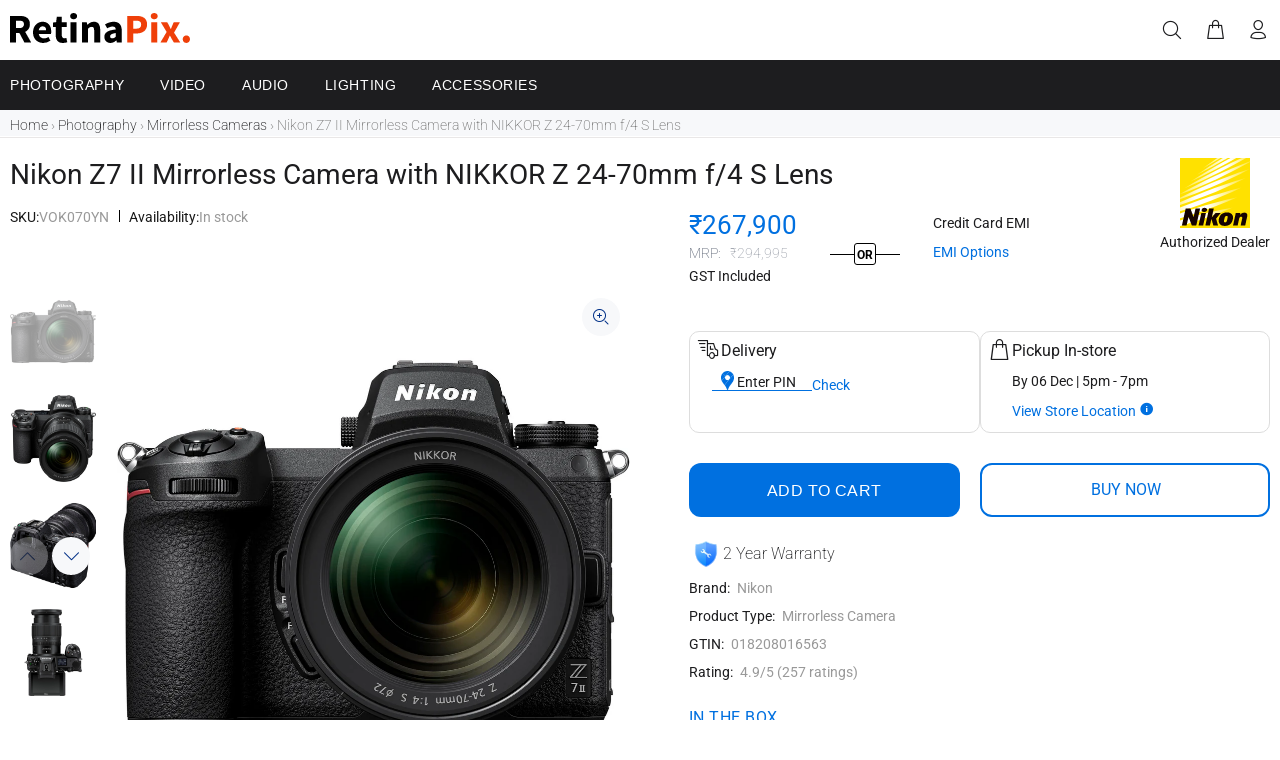

--- FILE ---
content_type: text/html; charset=utf-8
request_url: https://retinapix.com/products/nikon-z7-ii-mirrorless-camera-with-nikkor-z-24-70mm-f4-s-lens
body_size: 78614
content:
<!doctype html>
<!--[if IE 9]>
  <html class="ie9 no-js" lang="en">
<![endif]-->
<!-- [if (gt IE 9)|!(IE)]><! -->
<html
  
  class="no-js"
  lang="en"
>
  <!-- <![endif] -->
  <head>
<link rel="preconnect" href="https://fonts.googleapis.com">
<link rel="preconnect" href="https://fonts.gstatic.com" crossorigin>
<link href="https://fonts.googleapis.com/css2?family=Inter:wght@400;600;700;800&display=swap" rel="stylesheet">

    <script>
      window.dataLayer = window.dataLayer || [];
    </script>
    <!-- Google Tag Manager -->
    <script type="text/lazyload">
      (function(w,d,s,l,i){w[l]=w[l]||[];w[l].push({'gtm.start':
      new Date().getTime(),event:'gtm.js'});var f=d.getElementsByTagName(s)[0],
      j=d.createElement(s),dl=l!='dataLayer'?'&l='+l:'';j.async=true;j.src=
      'https://www.googletagmanager.com/gtm.js?id='+i+dl;f.parentNode.insertBefore(j,f);
      })(window,document,'script','dataLayer','GTM-5HP4Q8V');
    </script>
    <!-- End Google Tag Manager -->
    <meta name="facebook-domain-verification" content="ek5hrfjdsv7zwgo1awy15b3bdwhqth">
    <!-- Basic page needs ================================================== -->
    <meta charset="utf-8">
    <!--[if IE]> <meta http-equiv="X-UA-Compatible" content="IE=edge,chrome=1"> <![endif]-->

    <meta name="viewport" content="width=device-width,initial-scale=1">

    <meta name="theme-color" content="#0070e0">
    <meta name="author" content="p-themes">
    <link rel="canonical" href="https://retinapix.com/products/nikon-z7-ii-mirrorless-camera-with-nikkor-z-24-70mm-f4-s-lens"><link rel="shortcut icon" href="//retinapix.com/cdn/shop/files/RetinaPix_Logo_32x32.jpg?v=1663835340" type="image/png"><!-- Title and description ================================================== --><title>Buy Nikon Z7II with NIKKOR Z 24-70mm f/4 S Lens Online at Best Price in India
&ndash; RetinaPix.com
</title><meta name="description" content="Purchase the Nikon Z7II with NIKKOR Z 24-70mm f/4 S Lens online at the best price in India on RetinaPix. Capture stunning 45.7MP images, 4K UHD video, and experience the versatility of this high-performance lens. Perfect for professionals. Order now for fast delivery and secure payment options."><meta name="timezone" content="Asia/Calcutta"><!-- Social meta ================================================== --><!-- /snippets/social-meta-tags.liquid -->




<meta property="og:site_name" content="RetinaPix.com">
<meta property="og:url" content="https://retinapix.com/products/nikon-z7-ii-mirrorless-camera-with-nikkor-z-24-70mm-f4-s-lens">
<meta property="og:title" content="Nikon Z7 II Mirrorless Camera with NIKKOR Z 24-70mm f/4 S Lens">
<meta property="og:type" content="product">
<meta property="og:description" content="Purchase the Nikon Z7II with NIKKOR Z 24-70mm f/4 S Lens online at the best price in India on RetinaPix. Capture stunning 45.7MP images, 4K UHD video, and experience the versatility of this high-performance lens. Perfect for professionals. Order now for fast delivery and secure payment options.">

  <meta property="og:price:amount" content="267,900">
  <meta property="og:price:currency" content="INR">

<meta property="og:image" content="http://retinapix.com/cdn/shop/files/NikonZ7IIBodywithNIKKORZ24-120mmf4SLens_1_1200x1200.jpg?v=1724493428"><meta property="og:image" content="http://retinapix.com/cdn/shop/files/NikonZ7IIBodywithNIKKORZ24-120mmf4SLens_7_1200x1200.jpg?v=1724493428"><meta property="og:image" content="http://retinapix.com/cdn/shop/files/NikonZ7IIBodywithNIKKORZ24-120mmf4SLens_6_1200x1200.jpg?v=1724493428">
<meta property="og:image:secure_url" content="https://retinapix.com/cdn/shop/files/NikonZ7IIBodywithNIKKORZ24-120mmf4SLens_1_1200x1200.jpg?v=1724493428"><meta property="og:image:secure_url" content="https://retinapix.com/cdn/shop/files/NikonZ7IIBodywithNIKKORZ24-120mmf4SLens_7_1200x1200.jpg?v=1724493428"><meta property="og:image:secure_url" content="https://retinapix.com/cdn/shop/files/NikonZ7IIBodywithNIKKORZ24-120mmf4SLens_6_1200x1200.jpg?v=1724493428">
<script src="//cdn.shopify.com/s/files/1/0617/7298/8603/files/option_selection_5712952b-0591-4f8e-a2bd-a2e7a70d9f52.js?v=1659206952" type="text/javascript"></script><script type="text/javascript">  const observer=new MutationObserver((e=>{e.forEach((({addedNodes:e})=>{e.forEach((e=>{1===e.nodeType&&"SCRIPT"===e.tagName&&((e.classList.contains("analytics")||e.classList.contains("boomerang"))&&(e.type="text/javascripts"),e.src.includes("static.klaviyo.com")&&(e.setAttribute("data-src",e.src),e.removeAttribute("src")))}))}))}));observer.observe(document.documentElement,{childList:!0,subtree:!0});</script>

<meta name="twitter:card" content="summary_large_image">
<meta name="twitter:title" content="Nikon Z7 II Mirrorless Camera with NIKKOR Z 24-70mm f/4 S Lens">
<meta name="twitter:description" content="Purchase the Nikon Z7II with NIKKOR Z 24-70mm f/4 S Lens online at the best price in India on RetinaPix. Capture stunning 45.7MP images, 4K UHD video, and experience the versatility of this high-performance lens. Perfect for professionals. Order now for fast delivery and secure payment options.">


    
      <script>
        var variantPrices = {};
        
        
          
            variantPrices["43243712544976"] = null;
            
            
          
        
    
        
          var formData = {
            'items': [
              {"id":43243712544976, "quantity":1}
            ]
          };
    
          fetch('/cart/add.js', {
            method: 'POST',
            headers: {
              'Content-Type': 'application/json'
            },
            body: JSON.stringify(formData)
          })
          .then(response => response.json())
          .then(data => {
            try {
              data.items.forEach(function(item){
                var variantId = item.variant_id.toString();
                var finalPrice = (item.final_price / 100).toFixed(2);
                variantPrices[variantId] = finalPrice;
              });
              var updates = {};
              data.items.forEach(function(item){
                updates[item.id] = 0;
              });
              fetch('/cart/update.js', {
                method: 'POST',
                headers: {
                  'Content-Type': 'application/json'
                },
                body: JSON.stringify({"updates": updates})
              })
              .then(function(){
                window.variantPricesDisc = variantPrices;
              });
            } catch(e) {
              console.error(e);
            }
          })
          .catch((error) => {
            console.error('Error:', error);
          });
        
      </script>
    



    <!-- Helpers ================================================== -->

    <!-- CSS ================================================== -->

    <link rel="stylesheet" href="//retinapix.com/cdn/shop/t/62/assets/specification_tab.css?v=150768739020625129201758823091"><link href="//retinapix.com/cdn/shop/t/62/assets/theme.css?v=143156543350780620001762095014" rel="stylesheet" type="text/css" media="all" />

<script src="https://cdn.jsdelivr.net/npm/jquery@3.7.1/dist/jquery.min.js"></script><!-- Header hook for plugins ================================================== -->
    <script>window.performance && window.performance.mark && window.performance.mark('shopify.content_for_header.start');</script><meta name="google-site-verification" content="rELXZprPXtq0HthqzWacfMAL5jIszhEApNrGROdVcb0">
<meta id="shopify-digital-wallet" name="shopify-digital-wallet" content="/62322082000/digital_wallets/dialog">
<meta name="shopify-requires-components" content="true" product-ids="8307472990416,8322542993616,8322604007632">
<link rel="alternate" type="application/json+oembed" href="https://retinapix.com/products/nikon-z7-ii-mirrorless-camera-with-nikkor-z-24-70mm-f4-s-lens.oembed">
<script async="async" src="/checkouts/internal/preloads.js?locale=en-IN"></script>
<script id="shopify-features" type="application/json">{"accessToken":"44b4082da3d717817a47cc32675d1ec3","betas":["rich-media-storefront-analytics"],"domain":"retinapix.com","predictiveSearch":true,"shopId":62322082000,"locale":"en"}</script>
<script>var Shopify = Shopify || {};
Shopify.shop = "retinapix-camera-store.myshopify.com";
Shopify.locale = "en";
Shopify.currency = {"active":"INR","rate":"1.0"};
Shopify.country = "IN";
Shopify.theme = {"name":"November 2025","id":135699136720,"schema_name":"Wokiee","schema_version":"2.2.1 shopify 2.0","theme_store_id":null,"role":"main"};
Shopify.theme.handle = "null";
Shopify.theme.style = {"id":null,"handle":null};
Shopify.cdnHost = "retinapix.com/cdn";
Shopify.routes = Shopify.routes || {};
Shopify.routes.root = "/";</script>
<script type="module">!function(o){(o.Shopify=o.Shopify||{}).modules=!0}(window);</script>
<script>!function(o){function n(){var o=[];function n(){o.push(Array.prototype.slice.apply(arguments))}return n.q=o,n}var t=o.Shopify=o.Shopify||{};t.loadFeatures=n(),t.autoloadFeatures=n()}(window);</script>
<script id="shop-js-analytics" type="application/json">{"pageType":"product"}</script>
<script defer="defer" async type="module" src="//retinapix.com/cdn/shopifycloud/shop-js/modules/v2/client.init-shop-cart-sync_D0dqhulL.en.esm.js"></script>
<script defer="defer" async type="module" src="//retinapix.com/cdn/shopifycloud/shop-js/modules/v2/chunk.common_CpVO7qML.esm.js"></script>
<script type="module">
  await import("//retinapix.com/cdn/shopifycloud/shop-js/modules/v2/client.init-shop-cart-sync_D0dqhulL.en.esm.js");
await import("//retinapix.com/cdn/shopifycloud/shop-js/modules/v2/chunk.common_CpVO7qML.esm.js");

  window.Shopify.SignInWithShop?.initShopCartSync?.({"fedCMEnabled":true,"windoidEnabled":true});

</script>
<script>(function() {
  var isLoaded = false;
  function asyncLoad() {
    if (isLoaded) return;
    isLoaded = true;
    var urls = ["https:\/\/sr-cdn.shiprocket.in\/sr-promise\/static\/uc.js?channel_id=4\u0026sr_company_id=1831570\u0026shop=retinapix-camera-store.myshopify.com"];
    for (var i = 0; i < urls.length; i++) {
      var s = document.createElement('script');
      s.type = 'text/javascript';
      s.async = true;
      s.src = urls[i];
      var x = document.getElementsByTagName('script')[0];
      x.parentNode.insertBefore(s, x);
    }
  };
  if(window.attachEvent) {
    window.attachEvent('onload', asyncLoad);
  } else {
    window.addEventListener('load', asyncLoad, false);
  }
})();</script>
<script id="__st">var __st={"a":62322082000,"offset":19800,"reqid":"388940a4-bec4-4ff1-ac08-605fa8cddad7-1764884186","pageurl":"retinapix.com\/products\/nikon-z7-ii-mirrorless-camera-with-nikkor-z-24-70mm-f4-s-lens","u":"f4a33eb143e5","p":"product","rtyp":"product","rid":7857321214160};</script>
<script>window.ShopifyPaypalV4VisibilityTracking = true;</script>
<script id="captcha-bootstrap">!function(){'use strict';const t='contact',e='account',n='new_comment',o=[[t,t],['blogs',n],['comments',n],[t,'customer']],c=[[e,'customer_login'],[e,'guest_login'],[e,'recover_customer_password'],[e,'create_customer']],r=t=>t.map((([t,e])=>`form[action*='/${t}']:not([data-nocaptcha='true']) input[name='form_type'][value='${e}']`)).join(','),a=t=>()=>t?[...document.querySelectorAll(t)].map((t=>t.form)):[];function s(){const t=[...o],e=r(t);return a(e)}const i='password',u='form_key',d=['recaptcha-v3-token','g-recaptcha-response','h-captcha-response',i],f=()=>{try{return window.sessionStorage}catch{return}},m='__shopify_v',_=t=>t.elements[u];function p(t,e,n=!1){try{const o=window.sessionStorage,c=JSON.parse(o.getItem(e)),{data:r}=function(t){const{data:e,action:n}=t;return t[m]||n?{data:e,action:n}:{data:t,action:n}}(c);for(const[e,n]of Object.entries(r))t.elements[e]&&(t.elements[e].value=n);n&&o.removeItem(e)}catch(o){console.error('form repopulation failed',{error:o})}}const l='form_type',E='cptcha';function T(t){t.dataset[E]=!0}const w=window,h=w.document,L='Shopify',v='ce_forms',y='captcha';let A=!1;((t,e)=>{const n=(g='f06e6c50-85a8-45c8-87d0-21a2b65856fe',I='https://cdn.shopify.com/shopifycloud/storefront-forms-hcaptcha/ce_storefront_forms_captcha_hcaptcha.v1.5.2.iife.js',D={infoText:'Protected by hCaptcha',privacyText:'Privacy',termsText:'Terms'},(t,e,n)=>{const o=w[L][v],c=o.bindForm;if(c)return c(t,g,e,D).then(n);var r;o.q.push([[t,g,e,D],n]),r=I,A||(h.body.append(Object.assign(h.createElement('script'),{id:'captcha-provider',async:!0,src:r})),A=!0)});var g,I,D;w[L]=w[L]||{},w[L][v]=w[L][v]||{},w[L][v].q=[],w[L][y]=w[L][y]||{},w[L][y].protect=function(t,e){n(t,void 0,e),T(t)},Object.freeze(w[L][y]),function(t,e,n,w,h,L){const[v,y,A,g]=function(t,e,n){const i=e?o:[],u=t?c:[],d=[...i,...u],f=r(d),m=r(i),_=r(d.filter((([t,e])=>n.includes(e))));return[a(f),a(m),a(_),s()]}(w,h,L),I=t=>{const e=t.target;return e instanceof HTMLFormElement?e:e&&e.form},D=t=>v().includes(t);t.addEventListener('submit',(t=>{const e=I(t);if(!e)return;const n=D(e)&&!e.dataset.hcaptchaBound&&!e.dataset.recaptchaBound,o=_(e),c=g().includes(e)&&(!o||!o.value);(n||c)&&t.preventDefault(),c&&!n&&(function(t){try{if(!f())return;!function(t){const e=f();if(!e)return;const n=_(t);if(!n)return;const o=n.value;o&&e.removeItem(o)}(t);const e=Array.from(Array(32),(()=>Math.random().toString(36)[2])).join('');!function(t,e){_(t)||t.append(Object.assign(document.createElement('input'),{type:'hidden',name:u})),t.elements[u].value=e}(t,e),function(t,e){const n=f();if(!n)return;const o=[...t.querySelectorAll(`input[type='${i}']`)].map((({name:t})=>t)),c=[...d,...o],r={};for(const[a,s]of new FormData(t).entries())c.includes(a)||(r[a]=s);n.setItem(e,JSON.stringify({[m]:1,action:t.action,data:r}))}(t,e)}catch(e){console.error('failed to persist form',e)}}(e),e.submit())}));const S=(t,e)=>{t&&!t.dataset[E]&&(n(t,e.some((e=>e===t))),T(t))};for(const o of['focusin','change'])t.addEventListener(o,(t=>{const e=I(t);D(e)&&S(e,y())}));const B=e.get('form_key'),M=e.get(l),P=B&&M;t.addEventListener('DOMContentLoaded',(()=>{const t=y();if(P)for(const e of t)e.elements[l].value===M&&p(e,B);[...new Set([...A(),...v().filter((t=>'true'===t.dataset.shopifyCaptcha))])].forEach((e=>S(e,t)))}))}(h,new URLSearchParams(w.location.search),n,t,e,['guest_login'])})(!1,!0)}();</script>
<script integrity="sha256-52AcMU7V7pcBOXWImdc/TAGTFKeNjmkeM1Pvks/DTgc=" data-source-attribution="shopify.loadfeatures" defer="defer" src="//retinapix.com/cdn/shopifycloud/storefront/assets/storefront/load_feature-81c60534.js" crossorigin="anonymous"></script>
<script data-source-attribution="shopify.dynamic_checkout.dynamic.init">var Shopify=Shopify||{};Shopify.PaymentButton=Shopify.PaymentButton||{isStorefrontPortableWallets:!0,init:function(){window.Shopify.PaymentButton.init=function(){};var t=document.createElement("script");t.src="https://retinapix.com/cdn/shopifycloud/portable-wallets/latest/portable-wallets.en.js",t.type="module",document.head.appendChild(t)}};
</script>
<script data-source-attribution="shopify.dynamic_checkout.buyer_consent">
  function portableWalletsHideBuyerConsent(e){var t=document.getElementById("shopify-buyer-consent"),n=document.getElementById("shopify-subscription-policy-button");t&&n&&(t.classList.add("hidden"),t.setAttribute("aria-hidden","true"),n.removeEventListener("click",e))}function portableWalletsShowBuyerConsent(e){var t=document.getElementById("shopify-buyer-consent"),n=document.getElementById("shopify-subscription-policy-button");t&&n&&(t.classList.remove("hidden"),t.removeAttribute("aria-hidden"),n.addEventListener("click",e))}window.Shopify?.PaymentButton&&(window.Shopify.PaymentButton.hideBuyerConsent=portableWalletsHideBuyerConsent,window.Shopify.PaymentButton.showBuyerConsent=portableWalletsShowBuyerConsent);
</script>
<script data-source-attribution="shopify.dynamic_checkout.cart.bootstrap">document.addEventListener("DOMContentLoaded",(function(){function t(){return document.querySelector("shopify-accelerated-checkout-cart, shopify-accelerated-checkout")}if(t())Shopify.PaymentButton.init();else{new MutationObserver((function(e,n){t()&&(Shopify.PaymentButton.init(),n.disconnect())})).observe(document.body,{childList:!0,subtree:!0})}}));
</script>
<script id="sections-script" data-sections="promo-fixed" defer="defer" src="//retinapix.com/cdn/shop/t/62/compiled_assets/scripts.js?10618"></script>
<script>window.performance && window.performance.mark && window.performance.mark('shopify.content_for_header.end');</script>
    <!-- /Header hook for plugins ================================================== --><style>
        [data-rating="0.0"]{
          display:none !important;
        }
        .googleSiginPreloader { display: flex; justify-content: center; align-items: center; height: 100vh; width: 100%; background: rgb(23, 22, 22); position: fixed; top: 0; left: 0; z-index: 9999; transition: opacity 0.2s linear; }
      </style><style>
      .tt-flbtn.disabled{
      opacity: 0.3;
      }
    </style>
    <!-- Global site tag - Google Adsense -->
    <script
      async
      src="https://pagead2.googlesyndication.com/pagead/js/adsbygoogle.js?client=ca-pub-4233224808333471"
      crossorigin="anonymous"
    ></script>
    <!-- End Google Adsense Tag -->
    <script src="https://accounts.google.com/gsi/client" async defer></script>
    <script src="https://www.google.com/recaptcha/api.js" async=""></script>

    
    <title>
      Buy Nikon Z7II with NIKKOR Z 24-70mm f/4 S Lens Online at Best Price in India
      
      
       &ndash; RetinaPix.com
    </title>
    
      <meta name="description" content="Purchase the Nikon Z7II with NIKKOR Z 24-70mm f/4 S Lens online at the best price in India on RetinaPix. Capture stunning 45.7MP images, 4K UHD video, and experience the versatility of this high-performance lens. Perfect for professionals. Order now for fast delivery and secure payment options.">
    
    <link rel="canonical" href="https://retinapix.com/products/nikon-z7-ii-mirrorless-camera-with-nikkor-z-24-70mm-f4-s-lens">
    <!-- Google tag (gtag.js) -->
    <script async src="https://www.googletagmanager.com/gtag/js?id=AW-11057852239"></script>
    <script>
      window.dataLayer = window.dataLayer || [];
      function gtag(){dataLayer.push(arguments);}
      gtag('js', new Date());
      gtag('config', 'AW-11057852239');
    </script>
    <link
      rel="stylesheet"
      href="https://cdnjs.cloudflare.com/ajax/libs/font-awesome/6.3.0/css/all.min.css"
      integrity="sha512-SzlrxWUlpfuzQ+pcUCosxcglQRNAq/DZjVsC0lE40xsADsfeQoEypE+enwcOiGjk/bSuGGKHEyjSoQ1zVisanQ=="
      crossorigin="anonymous"
      referrerpolicy="no-referrer"
    >
  <link href="https://monorail-edge.shopifysvc.com" rel="dns-prefetch">
<script>(function(){if ("sendBeacon" in navigator && "performance" in window) {try {var session_token_from_headers = performance.getEntriesByType('navigation')[0].serverTiming.find(x => x.name == '_s').description;} catch {var session_token_from_headers = undefined;}var session_cookie_matches = document.cookie.match(/_shopify_s=([^;]*)/);var session_token_from_cookie = session_cookie_matches && session_cookie_matches.length === 2 ? session_cookie_matches[1] : "";var session_token = session_token_from_headers || session_token_from_cookie || "";function handle_abandonment_event(e) {var entries = performance.getEntries().filter(function(entry) {return /monorail-edge.shopifysvc.com/.test(entry.name);});if (!window.abandonment_tracked && entries.length === 0) {window.abandonment_tracked = true;var currentMs = Date.now();var navigation_start = performance.timing.navigationStart;var payload = {shop_id: 62322082000,url: window.location.href,navigation_start,duration: currentMs - navigation_start,session_token,page_type: "product"};window.navigator.sendBeacon("https://monorail-edge.shopifysvc.com/v1/produce", JSON.stringify({schema_id: "online_store_buyer_site_abandonment/1.1",payload: payload,metadata: {event_created_at_ms: currentMs,event_sent_at_ms: currentMs}}));}}window.addEventListener('pagehide', handle_abandonment_event);}}());</script>
<script id="web-pixels-manager-setup">(function e(e,d,r,n,o){if(void 0===o&&(o={}),!Boolean(null===(a=null===(i=window.Shopify)||void 0===i?void 0:i.analytics)||void 0===a?void 0:a.replayQueue)){var i,a;window.Shopify=window.Shopify||{};var t=window.Shopify;t.analytics=t.analytics||{};var s=t.analytics;s.replayQueue=[],s.publish=function(e,d,r){return s.replayQueue.push([e,d,r]),!0};try{self.performance.mark("wpm:start")}catch(e){}var l=function(){var e={modern:/Edge?\/(1{2}[4-9]|1[2-9]\d|[2-9]\d{2}|\d{4,})\.\d+(\.\d+|)|Firefox\/(1{2}[4-9]|1[2-9]\d|[2-9]\d{2}|\d{4,})\.\d+(\.\d+|)|Chrom(ium|e)\/(9{2}|\d{3,})\.\d+(\.\d+|)|(Maci|X1{2}).+ Version\/(15\.\d+|(1[6-9]|[2-9]\d|\d{3,})\.\d+)([,.]\d+|)( \(\w+\)|)( Mobile\/\w+|) Safari\/|Chrome.+OPR\/(9{2}|\d{3,})\.\d+\.\d+|(CPU[ +]OS|iPhone[ +]OS|CPU[ +]iPhone|CPU IPhone OS|CPU iPad OS)[ +]+(15[._]\d+|(1[6-9]|[2-9]\d|\d{3,})[._]\d+)([._]\d+|)|Android:?[ /-](13[3-9]|1[4-9]\d|[2-9]\d{2}|\d{4,})(\.\d+|)(\.\d+|)|Android.+Firefox\/(13[5-9]|1[4-9]\d|[2-9]\d{2}|\d{4,})\.\d+(\.\d+|)|Android.+Chrom(ium|e)\/(13[3-9]|1[4-9]\d|[2-9]\d{2}|\d{4,})\.\d+(\.\d+|)|SamsungBrowser\/([2-9]\d|\d{3,})\.\d+/,legacy:/Edge?\/(1[6-9]|[2-9]\d|\d{3,})\.\d+(\.\d+|)|Firefox\/(5[4-9]|[6-9]\d|\d{3,})\.\d+(\.\d+|)|Chrom(ium|e)\/(5[1-9]|[6-9]\d|\d{3,})\.\d+(\.\d+|)([\d.]+$|.*Safari\/(?![\d.]+ Edge\/[\d.]+$))|(Maci|X1{2}).+ Version\/(10\.\d+|(1[1-9]|[2-9]\d|\d{3,})\.\d+)([,.]\d+|)( \(\w+\)|)( Mobile\/\w+|) Safari\/|Chrome.+OPR\/(3[89]|[4-9]\d|\d{3,})\.\d+\.\d+|(CPU[ +]OS|iPhone[ +]OS|CPU[ +]iPhone|CPU IPhone OS|CPU iPad OS)[ +]+(10[._]\d+|(1[1-9]|[2-9]\d|\d{3,})[._]\d+)([._]\d+|)|Android:?[ /-](13[3-9]|1[4-9]\d|[2-9]\d{2}|\d{4,})(\.\d+|)(\.\d+|)|Mobile Safari.+OPR\/([89]\d|\d{3,})\.\d+\.\d+|Android.+Firefox\/(13[5-9]|1[4-9]\d|[2-9]\d{2}|\d{4,})\.\d+(\.\d+|)|Android.+Chrom(ium|e)\/(13[3-9]|1[4-9]\d|[2-9]\d{2}|\d{4,})\.\d+(\.\d+|)|Android.+(UC? ?Browser|UCWEB|U3)[ /]?(15\.([5-9]|\d{2,})|(1[6-9]|[2-9]\d|\d{3,})\.\d+)\.\d+|SamsungBrowser\/(5\.\d+|([6-9]|\d{2,})\.\d+)|Android.+MQ{2}Browser\/(14(\.(9|\d{2,})|)|(1[5-9]|[2-9]\d|\d{3,})(\.\d+|))(\.\d+|)|K[Aa][Ii]OS\/(3\.\d+|([4-9]|\d{2,})\.\d+)(\.\d+|)/},d=e.modern,r=e.legacy,n=navigator.userAgent;return n.match(d)?"modern":n.match(r)?"legacy":"unknown"}(),u="modern"===l?"modern":"legacy",c=(null!=n?n:{modern:"",legacy:""})[u],f=function(e){return[e.baseUrl,"/wpm","/b",e.hashVersion,"modern"===e.buildTarget?"m":"l",".js"].join("")}({baseUrl:d,hashVersion:r,buildTarget:u}),m=function(e){var d=e.version,r=e.bundleTarget,n=e.surface,o=e.pageUrl,i=e.monorailEndpoint;return{emit:function(e){var a=e.status,t=e.errorMsg,s=(new Date).getTime(),l=JSON.stringify({metadata:{event_sent_at_ms:s},events:[{schema_id:"web_pixels_manager_load/3.1",payload:{version:d,bundle_target:r,page_url:o,status:a,surface:n,error_msg:t},metadata:{event_created_at_ms:s}}]});if(!i)return console&&console.warn&&console.warn("[Web Pixels Manager] No Monorail endpoint provided, skipping logging."),!1;try{return self.navigator.sendBeacon.bind(self.navigator)(i,l)}catch(e){}var u=new XMLHttpRequest;try{return u.open("POST",i,!0),u.setRequestHeader("Content-Type","text/plain"),u.send(l),!0}catch(e){return console&&console.warn&&console.warn("[Web Pixels Manager] Got an unhandled error while logging to Monorail."),!1}}}}({version:r,bundleTarget:l,surface:e.surface,pageUrl:self.location.href,monorailEndpoint:e.monorailEndpoint});try{o.browserTarget=l,function(e){var d=e.src,r=e.async,n=void 0===r||r,o=e.onload,i=e.onerror,a=e.sri,t=e.scriptDataAttributes,s=void 0===t?{}:t,l=document.createElement("script"),u=document.querySelector("head"),c=document.querySelector("body");if(l.async=n,l.src=d,a&&(l.integrity=a,l.crossOrigin="anonymous"),s)for(var f in s)if(Object.prototype.hasOwnProperty.call(s,f))try{l.dataset[f]=s[f]}catch(e){}if(o&&l.addEventListener("load",o),i&&l.addEventListener("error",i),u)u.appendChild(l);else{if(!c)throw new Error("Did not find a head or body element to append the script");c.appendChild(l)}}({src:f,async:!0,onload:function(){if(!function(){var e,d;return Boolean(null===(d=null===(e=window.Shopify)||void 0===e?void 0:e.analytics)||void 0===d?void 0:d.initialized)}()){var d=window.webPixelsManager.init(e)||void 0;if(d){var r=window.Shopify.analytics;r.replayQueue.forEach((function(e){var r=e[0],n=e[1],o=e[2];d.publishCustomEvent(r,n,o)})),r.replayQueue=[],r.publish=d.publishCustomEvent,r.visitor=d.visitor,r.initialized=!0}}},onerror:function(){return m.emit({status:"failed",errorMsg:"".concat(f," has failed to load")})},sri:function(e){var d=/^sha384-[A-Za-z0-9+/=]+$/;return"string"==typeof e&&d.test(e)}(c)?c:"",scriptDataAttributes:o}),m.emit({status:"loading"})}catch(e){m.emit({status:"failed",errorMsg:(null==e?void 0:e.message)||"Unknown error"})}}})({shopId: 62322082000,storefrontBaseUrl: "https://retinapix.com",extensionsBaseUrl: "https://extensions.shopifycdn.com/cdn/shopifycloud/web-pixels-manager",monorailEndpoint: "https://monorail-edge.shopifysvc.com/unstable/produce_batch",surface: "storefront-renderer",enabledBetaFlags: ["2dca8a86"],webPixelsConfigList: [{"id":"215875792","configuration":"{\"config\":\"{\\\"google_tag_ids\\\":[\\\"G-0S66B7HKSJ\\\",\\\"AW-11057852239\\\",\\\"GT-KD7DG6L\\\"],\\\"target_country\\\":\\\"IN\\\",\\\"gtag_events\\\":[{\\\"type\\\":\\\"begin_checkout\\\",\\\"action_label\\\":[\\\"G-0S66B7HKSJ\\\",\\\"AW-11057852239\\\/IDGbCPzu7rYbEM_e5Zgp\\\"]},{\\\"type\\\":\\\"search\\\",\\\"action_label\\\":[\\\"G-0S66B7HKSJ\\\",\\\"AW-11057852239\\\/prFVCKO097YbEM_e5Zgp\\\"]},{\\\"type\\\":\\\"view_item\\\",\\\"action_label\\\":[\\\"G-0S66B7HKSJ\\\",\\\"AW-11057852239\\\/Z3f_CKC097YbEM_e5Zgp\\\",\\\"MC-KYYT15R70C\\\"]},{\\\"type\\\":\\\"purchase\\\",\\\"action_label\\\":[\\\"G-0S66B7HKSJ\\\",\\\"AW-11057852239\\\/Z2ywCPnu7rYbEM_e5Zgp\\\",\\\"MC-KYYT15R70C\\\"]},{\\\"type\\\":\\\"page_view\\\",\\\"action_label\\\":[\\\"G-0S66B7HKSJ\\\",\\\"AW-11057852239\\\/RNq2CJ2097YbEM_e5Zgp\\\",\\\"MC-KYYT15R70C\\\"]},{\\\"type\\\":\\\"add_payment_info\\\",\\\"action_label\\\":[\\\"G-0S66B7HKSJ\\\",\\\"AW-11057852239\\\/JqUuCKa097YbEM_e5Zgp\\\"]},{\\\"type\\\":\\\"add_to_cart\\\",\\\"action_label\\\":[\\\"G-0S66B7HKSJ\\\",\\\"AW-11057852239\\\/jtGVCJq097YbEM_e5Zgp\\\"]}],\\\"enable_monitoring_mode\\\":false}\"}","eventPayloadVersion":"v1","runtimeContext":"OPEN","scriptVersion":"b2a88bafab3e21179ed38636efcd8a93","type":"APP","apiClientId":1780363,"privacyPurposes":[],"dataSharingAdjustments":{"protectedCustomerApprovalScopes":["read_customer_address","read_customer_email","read_customer_name","read_customer_personal_data","read_customer_phone"]}},{"id":"76939472","configuration":"{\"pixel_id\":\"305677601307647\",\"pixel_type\":\"facebook_pixel\",\"metaapp_system_user_token\":\"-\"}","eventPayloadVersion":"v1","runtimeContext":"OPEN","scriptVersion":"ca16bc87fe92b6042fbaa3acc2fbdaa6","type":"APP","apiClientId":2329312,"privacyPurposes":["ANALYTICS","MARKETING","SALE_OF_DATA"],"dataSharingAdjustments":{"protectedCustomerApprovalScopes":["read_customer_address","read_customer_email","read_customer_name","read_customer_personal_data","read_customer_phone"]}},{"id":"30015696","eventPayloadVersion":"v1","runtimeContext":"LAX","scriptVersion":"1","type":"CUSTOM","privacyPurposes":["ANALYTICS"],"name":"Google Analytics tag (migrated)"},{"id":"shopify-app-pixel","configuration":"{}","eventPayloadVersion":"v1","runtimeContext":"STRICT","scriptVersion":"0450","apiClientId":"shopify-pixel","type":"APP","privacyPurposes":["ANALYTICS","MARKETING"]},{"id":"shopify-custom-pixel","eventPayloadVersion":"v1","runtimeContext":"LAX","scriptVersion":"0450","apiClientId":"shopify-pixel","type":"CUSTOM","privacyPurposes":["ANALYTICS","MARKETING"]}],isMerchantRequest: false,initData: {"shop":{"name":"RetinaPix.com","paymentSettings":{"currencyCode":"INR"},"myshopifyDomain":"retinapix-camera-store.myshopify.com","countryCode":"IN","storefrontUrl":"https:\/\/retinapix.com"},"customer":null,"cart":null,"checkout":null,"productVariants":[{"price":{"amount":267900.0,"currencyCode":"INR"},"product":{"title":"Nikon Z7 II Mirrorless Camera with NIKKOR Z 24-70mm f\/4 S Lens","vendor":"Nikon","id":"7857321214160","untranslatedTitle":"Nikon Z7 II Mirrorless Camera with NIKKOR Z 24-70mm f\/4 S Lens","url":"\/products\/nikon-z7-ii-mirrorless-camera-with-nikkor-z-24-70mm-f4-s-lens","type":"Mirrorless Camera"},"id":"43243712544976","image":{"src":"\/\/retinapix.com\/cdn\/shop\/files\/NikonZ7IIBodywithNIKKORZ24-120mmf4SLens_1.jpg?v=1724493428"},"sku":"VOK070YN","title":"Default Title","untranslatedTitle":"Default Title"}],"purchasingCompany":null},},"https://retinapix.com/cdn","ae1676cfwd2530674p4253c800m34e853cb",{"modern":"","legacy":""},{"shopId":"62322082000","storefrontBaseUrl":"https:\/\/retinapix.com","extensionBaseUrl":"https:\/\/extensions.shopifycdn.com\/cdn\/shopifycloud\/web-pixels-manager","surface":"storefront-renderer","enabledBetaFlags":"[\"2dca8a86\"]","isMerchantRequest":"false","hashVersion":"ae1676cfwd2530674p4253c800m34e853cb","publish":"custom","events":"[[\"page_viewed\",{}],[\"product_viewed\",{\"productVariant\":{\"price\":{\"amount\":267900.0,\"currencyCode\":\"INR\"},\"product\":{\"title\":\"Nikon Z7 II Mirrorless Camera with NIKKOR Z 24-70mm f\/4 S Lens\",\"vendor\":\"Nikon\",\"id\":\"7857321214160\",\"untranslatedTitle\":\"Nikon Z7 II Mirrorless Camera with NIKKOR Z 24-70mm f\/4 S Lens\",\"url\":\"\/products\/nikon-z7-ii-mirrorless-camera-with-nikkor-z-24-70mm-f4-s-lens\",\"type\":\"Mirrorless Camera\"},\"id\":\"43243712544976\",\"image\":{\"src\":\"\/\/retinapix.com\/cdn\/shop\/files\/NikonZ7IIBodywithNIKKORZ24-120mmf4SLens_1.jpg?v=1724493428\"},\"sku\":\"VOK070YN\",\"title\":\"Default Title\",\"untranslatedTitle\":\"Default Title\"}}]]"});</script><script>
  window.ShopifyAnalytics = window.ShopifyAnalytics || {};
  window.ShopifyAnalytics.meta = window.ShopifyAnalytics.meta || {};
  window.ShopifyAnalytics.meta.currency = 'INR';
  var meta = {"product":{"id":7857321214160,"gid":"gid:\/\/shopify\/Product\/7857321214160","vendor":"Nikon","type":"Mirrorless Camera","variants":[{"id":43243712544976,"price":26790000,"name":"Nikon Z7 II Mirrorless Camera with NIKKOR Z 24-70mm f\/4 S Lens","public_title":null,"sku":"VOK070YN"}],"remote":false},"page":{"pageType":"product","resourceType":"product","resourceId":7857321214160}};
  for (var attr in meta) {
    window.ShopifyAnalytics.meta[attr] = meta[attr];
  }
</script>
<script class="analytics">
  (function () {
    var customDocumentWrite = function(content) {
      var jquery = null;

      if (window.jQuery) {
        jquery = window.jQuery;
      } else if (window.Checkout && window.Checkout.$) {
        jquery = window.Checkout.$;
      }

      if (jquery) {
        jquery('body').append(content);
      }
    };

    var hasLoggedConversion = function(token) {
      if (token) {
        return document.cookie.indexOf('loggedConversion=' + token) !== -1;
      }
      return false;
    }

    var setCookieIfConversion = function(token) {
      if (token) {
        var twoMonthsFromNow = new Date(Date.now());
        twoMonthsFromNow.setMonth(twoMonthsFromNow.getMonth() + 2);

        document.cookie = 'loggedConversion=' + token + '; expires=' + twoMonthsFromNow;
      }
    }

    var trekkie = window.ShopifyAnalytics.lib = window.trekkie = window.trekkie || [];
    if (trekkie.integrations) {
      return;
    }
    trekkie.methods = [
      'identify',
      'page',
      'ready',
      'track',
      'trackForm',
      'trackLink'
    ];
    trekkie.factory = function(method) {
      return function() {
        var args = Array.prototype.slice.call(arguments);
        args.unshift(method);
        trekkie.push(args);
        return trekkie;
      };
    };
    for (var i = 0; i < trekkie.methods.length; i++) {
      var key = trekkie.methods[i];
      trekkie[key] = trekkie.factory(key);
    }
    trekkie.load = function(config) {
      trekkie.config = config || {};
      trekkie.config.initialDocumentCookie = document.cookie;
      var first = document.getElementsByTagName('script')[0];
      var script = document.createElement('script');
      script.type = 'text/javascript';
      script.onerror = function(e) {
        var scriptFallback = document.createElement('script');
        scriptFallback.type = 'text/javascript';
        scriptFallback.onerror = function(error) {
                var Monorail = {
      produce: function produce(monorailDomain, schemaId, payload) {
        var currentMs = new Date().getTime();
        var event = {
          schema_id: schemaId,
          payload: payload,
          metadata: {
            event_created_at_ms: currentMs,
            event_sent_at_ms: currentMs
          }
        };
        return Monorail.sendRequest("https://" + monorailDomain + "/v1/produce", JSON.stringify(event));
      },
      sendRequest: function sendRequest(endpointUrl, payload) {
        // Try the sendBeacon API
        if (window && window.navigator && typeof window.navigator.sendBeacon === 'function' && typeof window.Blob === 'function' && !Monorail.isIos12()) {
          var blobData = new window.Blob([payload], {
            type: 'text/plain'
          });

          if (window.navigator.sendBeacon(endpointUrl, blobData)) {
            return true;
          } // sendBeacon was not successful

        } // XHR beacon

        var xhr = new XMLHttpRequest();

        try {
          xhr.open('POST', endpointUrl);
          xhr.setRequestHeader('Content-Type', 'text/plain');
          xhr.send(payload);
        } catch (e) {
          console.log(e);
        }

        return false;
      },
      isIos12: function isIos12() {
        return window.navigator.userAgent.lastIndexOf('iPhone; CPU iPhone OS 12_') !== -1 || window.navigator.userAgent.lastIndexOf('iPad; CPU OS 12_') !== -1;
      }
    };
    Monorail.produce('monorail-edge.shopifysvc.com',
      'trekkie_storefront_load_errors/1.1',
      {shop_id: 62322082000,
      theme_id: 135699136720,
      app_name: "storefront",
      context_url: window.location.href,
      source_url: "//retinapix.com/cdn/s/trekkie.storefront.94e7babdf2ec3663c2b14be7d5a3b25b9303ebb0.min.js"});

        };
        scriptFallback.async = true;
        scriptFallback.src = '//retinapix.com/cdn/s/trekkie.storefront.94e7babdf2ec3663c2b14be7d5a3b25b9303ebb0.min.js';
        first.parentNode.insertBefore(scriptFallback, first);
      };
      script.async = true;
      script.src = '//retinapix.com/cdn/s/trekkie.storefront.94e7babdf2ec3663c2b14be7d5a3b25b9303ebb0.min.js';
      first.parentNode.insertBefore(script, first);
    };
    trekkie.load(
      {"Trekkie":{"appName":"storefront","development":false,"defaultAttributes":{"shopId":62322082000,"isMerchantRequest":null,"themeId":135699136720,"themeCityHash":"6089439523425619164","contentLanguage":"en","currency":"INR","eventMetadataId":"30e4fb69-3c33-4f25-95f1-d8fe0a0b905f"},"isServerSideCookieWritingEnabled":true,"monorailRegion":"shop_domain","enabledBetaFlags":["f0df213a"]},"Session Attribution":{},"S2S":{"facebookCapiEnabled":true,"source":"trekkie-storefront-renderer","apiClientId":580111}}
    );

    var loaded = false;
    trekkie.ready(function() {
      if (loaded) return;
      loaded = true;

      window.ShopifyAnalytics.lib = window.trekkie;

      var originalDocumentWrite = document.write;
      document.write = customDocumentWrite;
      try { window.ShopifyAnalytics.merchantGoogleAnalytics.call(this); } catch(error) {};
      document.write = originalDocumentWrite;

      window.ShopifyAnalytics.lib.page(null,{"pageType":"product","resourceType":"product","resourceId":7857321214160,"shopifyEmitted":true});

      var match = window.location.pathname.match(/checkouts\/(.+)\/(thank_you|post_purchase)/)
      var token = match? match[1]: undefined;
      if (!hasLoggedConversion(token)) {
        setCookieIfConversion(token);
        window.ShopifyAnalytics.lib.track("Viewed Product",{"currency":"INR","variantId":43243712544976,"productId":7857321214160,"productGid":"gid:\/\/shopify\/Product\/7857321214160","name":"Nikon Z7 II Mirrorless Camera with NIKKOR Z 24-70mm f\/4 S Lens","price":"267900.00","sku":"VOK070YN","brand":"Nikon","variant":null,"category":"Mirrorless Camera","nonInteraction":true,"remote":false},undefined,undefined,{"shopifyEmitted":true});
      window.ShopifyAnalytics.lib.track("monorail:\/\/trekkie_storefront_viewed_product\/1.1",{"currency":"INR","variantId":43243712544976,"productId":7857321214160,"productGid":"gid:\/\/shopify\/Product\/7857321214160","name":"Nikon Z7 II Mirrorless Camera with NIKKOR Z 24-70mm f\/4 S Lens","price":"267900.00","sku":"VOK070YN","brand":"Nikon","variant":null,"category":"Mirrorless Camera","nonInteraction":true,"remote":false,"referer":"https:\/\/retinapix.com\/products\/nikon-z7-ii-mirrorless-camera-with-nikkor-z-24-70mm-f4-s-lens"});
      }
    });


        var eventsListenerScript = document.createElement('script');
        eventsListenerScript.async = true;
        eventsListenerScript.src = "//retinapix.com/cdn/shopifycloud/storefront/assets/shop_events_listener-3da45d37.js";
        document.getElementsByTagName('head')[0].appendChild(eventsListenerScript);

})();</script>
  <script>
  if (!window.ga || (window.ga && typeof window.ga !== 'function')) {
    window.ga = function ga() {
      (window.ga.q = window.ga.q || []).push(arguments);
      if (window.Shopify && window.Shopify.analytics && typeof window.Shopify.analytics.publish === 'function') {
        window.Shopify.analytics.publish("ga_stub_called", {}, {sendTo: "google_osp_migration"});
      }
      console.error("Shopify's Google Analytics stub called with:", Array.from(arguments), "\nSee https://help.shopify.com/manual/promoting-marketing/pixels/pixel-migration#google for more information.");
    };
    if (window.Shopify && window.Shopify.analytics && typeof window.Shopify.analytics.publish === 'function') {
      window.Shopify.analytics.publish("ga_stub_initialized", {}, {sendTo: "google_osp_migration"});
    }
  }
</script>
<script
  defer
  src="https://retinapix.com/cdn/shopifycloud/perf-kit/shopify-perf-kit-2.1.2.min.js"
  data-application="storefront-renderer"
  data-shop-id="62322082000"
  data-render-region="gcp-us-central1"
  data-page-type="product"
  data-theme-instance-id="135699136720"
  data-theme-name="Wokiee"
  data-theme-version="2.2.1 shopify 2.0"
  data-monorail-region="shop_domain"
  data-resource-timing-sampling-rate="10"
  data-shs="true"
  data-shs-beacon="true"
  data-shs-export-with-fetch="true"
  data-shs-logs-sample-rate="1"
></script>
</head>

  <body
    class="pageproduct"
    
      id="same_product_height"
    
  >
    <!-- Google Tag Manager (noscript) -->
    <noscript
      ><iframe
        src="https://www.googletagmanager.com/ns.html?id=GTM-5HP4Q8V"
        height="0"
        width="0"
        style="display:none;visibility:hidden"
      ></iframe
    ></noscript>
    <!-- End Google Tag Manager (noscript) --><div id="shopify-section-show-helper" class="shopify-section"></div><div id="shopify-section-header-template" class="shopify-section"><header class="desctop-menu-large small-header tt-hover-03"><nav class="panel-menu mobile-main-menu">
  <ul><li>
      <a href="/collections/photography">Photography</a><ul><li>
          <a href="/collections/cameras">Digital Cameras</a><ul><li><a href="/collections/mirrorless-camera">Mirrorless Cameras</a></li><li><a href="/collections/instant-cameras">Instant Cameras</a></li><li><a href="/collections/action-camera">Action Cameras</a></li></ul></li><li>
          <a href="/collections/lenses">Lenses</a><ul><li><a href="/collections/mirrorless-lens">Mirrorless Lens</a></li><li><a href="/collections/teleconverter">Teleconverters</a></li></ul></li></ul></li><li>
      <a href="/collections/pro-video">Video</a><ul><li>
          <a href="/collections/cine-camera">Cine Cameras</a></li><li>
          <a href="/collections/cine-lens">Cine Lens</a></li><li>
          <a href="/collections/gimbal-stabilizers">Gimbals & Stabilizers</a></li><li>
          <a href="/collections/video-monitors">Video Monitors</a></li><li>
          <a href="/collections/drone-camera">Drone Camera</a></li></ul></li><li>
      <a href="/collections/pro-audio">Audio</a><ul><li>
          <a href="/collections/microphones">Microphones</a><ul><li><a href="/collections/wireless-microphone">Wireless Microphones</a></li><li><a href="/collections/podcast-microphone">Podcast Microphones</a></li><li><a href="/collections/usb-microphone">USB Microphones</a></li><li><a href="/collections/shotgun-microphone">Shotgun Microphones</a></li><li><a href="/collections/lavalier-microphone">Lavalier Microphones</a></li></ul></li></ul></li><li>
      <a href="/collections/lighting">Lighting</a><ul><li>
          <a href="/collections/continuous-lights">Continuous Lights</a><ul><li><a href="/collections/cob-lights">COB Lights</a></li><li><a href="/collections/light-sticks">Light Sticks</a></li><li><a href="/collections/panel-lights">Panel Lights</a></li><li><a href="/collections/streaming-lights">Streaming Lights</a></li></ul></li><li>
          <a href="/collections/flash">Flash</a><ul><li><a href="/collections/studio-flashes">Studio Flashes</a></li><li><a href="/collections/outdoor-flash-kits">Outdoor Flash Kits</a></li><li><a href="/collections/on-camera-flashes">On Camera Flashes</a></li></ul></li><li>
          <a href="/collections/lighting-accessories">Lighting Accessories</a><ul><li><a href="/collections/flash-triggers">Flash Triggers</a></li><li><a href="/collections/softboxes">Softboxes</a></li></ul></li></ul></li><li>
      <a href="/collections/accessories">Accessories</a><ul><li>
          <a href="/collections/tripods-support">Tripods & Support</a><ul><li><a href="/collections/tripod">Tripods</a></li><li><a href="/collections/video-tripods">Video Tripods</a></li><li><a href="/collections/video-tripod-heads">Video Tripod Heads</a></li></ul></li><li>
          <a href="/collections/camera-bags">Camera Bags</a><ul><li><a href="/collections/backpack">Backpacks</a></li></ul></li><li>
          <a href="/collections/creator-accessories">Creator Accessories</a><ul><li><a href="/collections/mobile-gimbal">Mobile Gimbals</a></li><li><a href="/collections/vlogging-kits">Vlogging Kits</a></li></ul></li><li>
          <a href="/collections/camera-accessory">Action Camera Accessories</a><ul><li><a href="/collections/insta360-accessories">insta360 Accessories</a></li><li><a href="/collections/gopro-accessories">GoPro Accessories</a></li></ul></li><li>
          <a href="/collections/memory-devices">Memory Devices</a><ul><li><a href="/collections/memory-cards">Memory Cards</a></li><li><a href="/collections/external-ssd">External SSD</a></li></ul></li><li>
          <a href="/collections/camera-accessories">Camera Accessories</a><ul><li><a href="/collections/camera-battery">Camera Batteries</a></li><li><a href="/collections/camera-battery-charger">Battery Chargers</a></li></ul></li></ul></li></ul>
</nav><!-- tt-mobile-header -->
<div class="tt-mobile-header tt-mobile-header-inline tt-mobile-header-inline-stuck">
  <div class="container-fluid">
    <div class="tt-header-row">
      <div class="tt-mobile-parent-menu">
        <div class="tt-menu-toggle mainmenumob-js">
          <svg width="17" height="15" viewBox="0 0 17 15" fill="none" xmlns="http://www.w3.org/2000/svg">
<path d="M16.4023 0.292969C16.4935 0.397135 16.5651 0.507812 16.6172 0.625C16.6693 0.742188 16.6953 0.865885 16.6953 0.996094C16.6953 1.13932 16.6693 1.26953 16.6172 1.38672C16.5651 1.50391 16.4935 1.60807 16.4023 1.69922C16.2982 1.80339 16.1875 1.88151 16.0703 1.93359C15.9531 1.97266 15.8294 1.99219 15.6992 1.99219H1.69531C1.55208 1.99219 1.42188 1.97266 1.30469 1.93359C1.1875 1.88151 1.08333 1.80339 0.992188 1.69922C0.888021 1.60807 0.809896 1.50391 0.757812 1.38672C0.71875 1.26953 0.699219 1.13932 0.699219 0.996094C0.699219 0.865885 0.71875 0.742188 0.757812 0.625C0.809896 0.507812 0.888021 0.397135 0.992188 0.292969C1.08333 0.201823 1.1875 0.130208 1.30469 0.078125C1.42188 0.0260417 1.55208 0 1.69531 0H15.6992C15.8294 0 15.9531 0.0260417 16.0703 0.078125C16.1875 0.130208 16.2982 0.201823 16.4023 0.292969ZM16.4023 6.28906C16.4935 6.39323 16.5651 6.50391 16.6172 6.62109C16.6693 6.73828 16.6953 6.86198 16.6953 6.99219C16.6953 7.13542 16.6693 7.26562 16.6172 7.38281C16.5651 7.5 16.4935 7.60417 16.4023 7.69531C16.2982 7.79948 16.1875 7.8776 16.0703 7.92969C15.9531 7.98177 15.8294 8.00781 15.6992 8.00781H1.69531C1.55208 8.00781 1.42188 7.98177 1.30469 7.92969C1.1875 7.8776 1.08333 7.79948 0.992188 7.69531C0.888021 7.60417 0.809896 7.5 0.757812 7.38281C0.71875 7.26562 0.699219 7.13542 0.699219 6.99219C0.699219 6.86198 0.71875 6.73828 0.757812 6.62109C0.809896 6.50391 0.888021 6.39323 0.992188 6.28906C1.08333 6.19792 1.1875 6.1263 1.30469 6.07422C1.42188 6.02214 1.55208 5.99609 1.69531 5.99609H15.6992C15.8294 5.99609 15.9531 6.02214 16.0703 6.07422C16.1875 6.1263 16.2982 6.19792 16.4023 6.28906ZM16.4023 12.3047C16.4935 12.3958 16.5651 12.5 16.6172 12.6172C16.6693 12.7344 16.6953 12.8646 16.6953 13.0078C16.6953 13.138 16.6693 13.2617 16.6172 13.3789C16.5651 13.4961 16.4935 13.6068 16.4023 13.7109C16.2982 13.8021 16.1875 13.8737 16.0703 13.9258C15.9531 13.9779 15.8294 14.0039 15.6992 14.0039H1.69531C1.55208 14.0039 1.42188 13.9779 1.30469 13.9258C1.1875 13.8737 1.08333 13.8021 0.992188 13.7109C0.888021 13.6068 0.809896 13.4961 0.757812 13.3789C0.71875 13.2617 0.699219 13.138 0.699219 13.0078C0.699219 12.8646 0.71875 12.7344 0.757812 12.6172C0.809896 12.5 0.888021 12.3958 0.992188 12.3047C1.08333 12.2005 1.1875 12.1224 1.30469 12.0703C1.42188 12.0182 1.55208 11.9922 1.69531 11.9922H15.6992C15.8294 11.9922 15.9531 12.0182 16.0703 12.0703C16.1875 12.1224 16.2982 12.2005 16.4023 12.3047Z" fill="#191919"/>
</svg>
        </div>
      </div>
      
      <div class="tt-logo-container">
        
   


        <!-- Nishant added the code below this line for mobile svg logo -->
        
          <a href="/"><img src="//retinapix.com/cdn/shop/files/logo_2_small.svg?v=1706641908"  width="140"
          alt="RetinaPix Trademark"
          class="tt-retina"></a>
        
      </div>
      
      <div class="tt-mobile-parent-menu-icons">
        <!-- search -->
        <div class="tt-mobile-parent-search tt-parent-box"></div>
        <!-- /search --><!-- cart -->
        <div class="tt-mobile-parent-cart tt-parent-box"></div>
        <!-- /cart --></div>

      
      
    </div>
  </div>
</div>
  
  <!-- tt-desktop-header -->
  <div class="tt-desktop-header">

    
    
    <div class="container">
      <div class="tt-header-holder">

        
        <div class="tt-col-obj tt-obj-logo
"">

<!-- Nishant added the code below this line to load svg logo -->

<a href="/" class="tt-logo" 
  itemprop="url"><img src="//retinapix.com/cdn/shop/files/logo_2_small.svg?v=1706641908" !important; width="180"
  alt="RetinaPix Trademark"
  class="tt-retina" itemprop="logo" style="top:0px"/></a></div>

        <div class="tt-col-obj tt-obj-options obj-move-right">

<!-- tt-search -->
<div class="tt-desctop-parent-search tt-parent-box">
  <div class="tt-search tt-dropdown-obj">
    <button class="tt-dropdown-toggle"
            data-tooltip="Search"
            data-tposition="bottom"
            >
      <i class="icon-f-85"></i>
    </button>
    <div class="tt-dropdown-menu">
      <div class="container">
        <form action="/search" method="get" role="search">
          <div class="tt-col">
            <input type="hidden" name="type" value="product" />
            <input class="tt-search-input"
                   type="search"
                   name="q"
                   placeholder="SEARCH PRODUCTS..."
                   aria-label="SEARCH PRODUCTS...">
            <button type="submit" class="tt-btn-search"></button>
          </div>
          <div class="tt-col">
            <button class="tt-btn-close icon-f-84"></button>
          </div>
          <div class="tt-info-text">What are you searching for?</div>
        </form>
      </div>
    </div>
  </div>
</div>
<!-- /tt-search --><!-- tt-cart -->
<div class="tt-desctop-parent-cart tt-parent-box">
  <div class="tt-cart tt-dropdown-obj">
    <button class="tt-dropdown-toggle"
            data-tooltip="Cart"
            data-tposition="bottom"
            >
      

      
      <i class="icon-f-39"></i>
      
      <span class="tt-text">
      
      </span>
      <span class="tt-badge-cart hide">0</span>
      
            
    </button>

    <div class="tt-dropdown-menu">
      <div class="tt-mobile-add">
        <h6 class="tt-title">SHOPPING CART</h6>
        <button class="tt-close">CLOSE</button>
      </div>
      <div class="tt-dropdown-inner">
        <div class="tt-cart-layout">
          <div class="tt-cart-content">

            <a href="/cart" class="tt-cart-empty" title="VIEW CART">
              <i class="icon-f-39"></i>
              <p>No Products in the Cart</p>
            </a>
            
            <div class="tt-cart-box hide">
              <div class="tt-cart-list"></div>
              <div class="flex-align-center header-cart-more-message-js" style="display: none;">
                <a href="/cart" class="btn-link-02" title="View cart">. . .</a>
              </div>
              <div class="tt-cart-total-row">
                <div class="tt-cart-total-title">TOTAL:</div>
                <div class="tt-cart-total-price">₹0</div>
              </div>
              
              <div class="tt-cart-btn">
                <div class="tt-item">
                  <a href="/a/checkout" class="btn">PROCEED TO CHECKOUT</a>
                </div>
                <div class="tt-item">
                  <a href="/cart" class="btn-link-02">VIEW CART</a>
                </div>
              </div>
            </div>

          </div>
        </div>
      </div><div class='item-html-js hide'>
  <div class="tt-item">
    <a href="#" title="View Product">
      <div class="tt-item-img">
        img
      </div>
      <div class="tt-item-descriptions">
        <h2 class="tt-title">title</h2>

        <ul class="tt-add-info">
          <li class="details">details</li>
        </ul>

        <div class="tt-quantity"><span class="qty">qty</span> X</div> <div class="tt-price">price</div>
      </div>
    </a>
    <div class="tt-item-close">
      <a href="/cart/change?id=0&quantity=0" class="tt-btn-close svg-icon-delete header_delete_cartitem_js" title="Delete">
        <svg version="1.1" id="Layer_1" xmlns="http://www.w3.org/2000/svg" xmlns:xlink="http://www.w3.org/1999/xlink" x="0px" y="0px"
     viewBox="0 0 22 22" style="enable-background:new 0 0 22 22;" xml:space="preserve">
  <g>
    <path d="M3.6,21.1c-0.1-0.1-0.2-0.3-0.2-0.4v-15H2.2C2,5.7,1.9,5.6,1.7,5.5C1.6,5.4,1.6,5.2,1.6,5.1c0-0.2,0.1-0.3,0.2-0.4
             C1.9,4.5,2,4.4,2.2,4.4h5V1.9c0-0.2,0.1-0.3,0.2-0.4c0.1-0.1,0.3-0.2,0.4-0.2h6.3c0.2,0,0.3,0.1,0.4,0.2c0.1,0.1,0.2,0.3,0.2,0.4
             v2.5h5c0.2,0,0.3,0.1,0.4,0.2c0.1,0.1,0.2,0.3,0.2,0.4c0,0.2-0.1,0.3-0.2,0.4c-0.1,0.1-0.3,0.2-0.4,0.2h-1.3v15
             c0,0.2-0.1,0.3-0.2,0.4c-0.1,0.1-0.3,0.2-0.4,0.2H4.1C3.9,21.3,3.7,21.2,3.6,21.1z M17.2,5.7H4.7v14.4h12.5V5.7z M8.3,9
             c0.1,0.1,0.2,0.3,0.2,0.4v6.9c0,0.2-0.1,0.3-0.2,0.4c-0.1,0.1-0.3,0.2-0.4,0.2s-0.3-0.1-0.4-0.2c-0.1-0.1-0.2-0.3-0.2-0.4V9.4
             c0-0.2,0.1-0.3,0.2-0.4c0.1-0.1,0.3-0.2,0.4-0.2S8.1,8.9,8.3,9z M8.4,4.4h5V2.6h-5V4.4z M11.4,9c0.1,0.1,0.2,0.3,0.2,0.4v6.9
             c0,0.2-0.1,0.3-0.2,0.4c-0.1,0.1-0.3,0.2-0.4,0.2s-0.3-0.1-0.4-0.2c-0.1-0.1-0.2-0.3-0.2-0.4V9.4c0-0.2,0.1-0.3,0.2-0.4
             c0.1-0.1,0.3-0.2,0.4-0.2S11.3,8.9,11.4,9z M13.6,9c0.1-0.1,0.3-0.2,0.4-0.2s0.3,0.1,0.4,0.2c0.1,0.1,0.2,0.3,0.2,0.4v6.9
             c0,0.2-0.1,0.3-0.2,0.4c-0.1,0.1-0.3,0.2-0.4,0.2s-0.3-0.1-0.4-0.2c-0.1-0.1-0.2-0.3-0.2-0.4V9.4C13.4,9.3,13.5,9.1,13.6,9z"/>
  </g>
</svg>
      </a>
    </div>
  </div>
</div></div>
  </div>
</div>
<!-- /tt-cart --><!-- tt-account -->
<div class="tt-desctop-parent-account tt-parent-box">
  <div class="tt-account tt-dropdown-obj">
    <button class="tt-dropdown-toggle"
            data-tooltip="My Account"
            data-tposition="bottom"
            >
      <i class="icon-f-94"></i>
      
    </button>
    <div class="tt-dropdown-menu">
      <div class="tt-mobile-add">
        <button class="tt-close">Close</button>
      </div>
      <div class="tt-dropdown-inner">
        <ul><li><a href="https://shopify.com/62322082000/account?locale=en&region_country=IN"><i class="icon-f-77"></i>Sign In</a></li>
          <li><a href="https://shopify.com/62322082000/account?locale=en"><i class="icon-f-94"></i>Register</a></li><li><a href="/a/checkout"><i class="icon-f-68"></i>Checkout</a></li>
          
        </ul>
      </div>
    </div>
  </div>
</div>
<!-- /tt-account --></div>

      </div>
    </div><div class="tt-color-scheme-01 menubackground"><div class="container single-menu">
        <div class="tt-header-holder">
          <div class="tt-obj-menu obj-aligment-left">
            <div class="tt-desctop-parent-menu tt-parent-box">
              <div class="tt-desctop-menu tt-hover-01"><nav>
  <ul><li class="dropdown megamenu" >
      <a href="/collections/photography"><span>Photography</span></a><div class="dropdown-menu">
  <div class="row">
    <div class="col-sm-12">
      <div class="row tt-col-list"><div class="col-sm-3">
          <a href="/collections/cameras" class="tt-title-submenu">
            Digital Cameras
</a><ul class="tt-megamenu-submenu"><li>
              <a href="/collections/mirrorless-camera"><span>Mirrorless Cameras</span></a></li><li>
              <a href="/collections/instant-cameras"><span>Instant Cameras</span></a></li><li>
              <a href="/collections/action-camera"><span>Action Cameras</span></a></li></ul></div><div class="col-sm-3">
          <a href="/collections/lenses" class="tt-title-submenu">
            Lenses
</a><ul class="tt-megamenu-submenu"><li>
              <a href="/collections/mirrorless-lens"><span>Mirrorless Lens</span></a></li><li>
              <a href="/collections/teleconverter"><span>Teleconverters</span></a></li></ul></div></div>
    </div></div></div></li><li class="dropdown tt-megamenu-col-01" >
      <a href="/collections/pro-video"><span>Video</span></a><div class="dropdown-menu">
  <div class="row tt-col-list">
    <div class="col">
      <ul class="tt-megamenu-submenu tt-megamenu-preview"><li><a href="/collections/cine-camera"><span>Cine Cameras</span></a></li><li><a href="/collections/cine-lens"><span>Cine Lens</span></a></li><li><a href="/collections/gimbal-stabilizers"><span>Gimbals & Stabilizers</span></a></li><li><a href="/collections/video-monitors"><span>Video Monitors</span></a></li><li><a href="/collections/drone-camera"><span>Drone Camera</span></a></li></ul>
    </div>
  </div>
</div></li><li class="dropdown tt-megamenu-col-01" >
      <a href="/collections/pro-audio"><span>Audio</span></a><div class="dropdown-menu">
  <div class="row tt-col-list"><div class="col">
      <h6 class="tt-title-submenu"><a href="/collections/microphones"><span>Microphones</span></a></h6><ul class="tt-megamenu-submenu"><li>
          <a href="/collections/wireless-microphone"><span>Wireless Microphones</span></a></li><li>
          <a href="/collections/podcast-microphone"><span>Podcast Microphones</span></a></li><li>
          <a href="/collections/usb-microphone"><span>USB Microphones</span></a></li><li>
          <a href="/collections/shotgun-microphone"><span>Shotgun Microphones</span></a></li><li>
          <a href="/collections/lavalier-microphone"><span>Lavalier Microphones</span></a></li></ul></div></div>
</div></li><li class="dropdown megamenu" >
      <a href="/collections/lighting"><span>Lighting</span></a><div class="dropdown-menu">
  <div class="row">
    <div class="col-sm-12">
      <div class="row tt-col-list"><div class="col-sm-3">
          <a href="/collections/continuous-lights" class="tt-title-submenu">
            Continuous Lights
</a><ul class="tt-megamenu-submenu"><li>
              <a href="/collections/cob-lights"><span>COB Lights</span></a></li><li>
              <a href="/collections/light-sticks"><span>Light Sticks</span></a></li><li>
              <a href="/collections/panel-lights"><span>Panel Lights</span></a></li><li>
              <a href="/collections/streaming-lights"><span>Streaming Lights</span></a></li></ul></div><div class="col-sm-3">
          <a href="/collections/flash" class="tt-title-submenu">
            Flash
</a><ul class="tt-megamenu-submenu"><li>
              <a href="/collections/studio-flashes"><span>Studio Flashes</span></a></li><li>
              <a href="/collections/outdoor-flash-kits"><span>Outdoor Flash Kits</span></a></li><li>
              <a href="/collections/on-camera-flashes"><span>On Camera Flashes</span></a></li></ul></div><div class="col-sm-3">
          <a href="/collections/lighting-accessories" class="tt-title-submenu">
            Lighting Accessories
</a><ul class="tt-megamenu-submenu"><li>
              <a href="/collections/flash-triggers"><span>Flash Triggers</span></a></li><li>
              <a href="/collections/softboxes"><span>Softboxes</span></a></li></ul></div></div>
    </div></div></div></li><li class="dropdown megamenu" >
      <a href="/collections/accessories"><span>Accessories</span></a><div class="dropdown-menu">
  <div class="row">
    <div class="col-sm-12">
      <div class="row tt-col-list"><div class="col-sm-3">
          <a href="/collections/tripods-support" class="tt-title-submenu">
            Tripods & Support
</a><ul class="tt-megamenu-submenu"><li>
              <a href="/collections/tripod"><span>Tripods</span></a></li><li>
              <a href="/collections/video-tripods"><span>Video Tripods</span></a></li><li>
              <a href="/collections/video-tripod-heads"><span>Video Tripod Heads</span></a></li></ul></div><div class="col-sm-3">
          <a href="/collections/camera-bags" class="tt-title-submenu">
            Camera Bags
</a><ul class="tt-megamenu-submenu"><li>
              <a href="/collections/backpack"><span>Backpacks</span></a></li></ul></div><div class="col-sm-3">
          <a href="/collections/creator-accessories" class="tt-title-submenu">
            Creator Accessories
</a><ul class="tt-megamenu-submenu"><li>
              <a href="/collections/mobile-gimbal"><span>Mobile Gimbals</span></a></li><li>
              <a href="/collections/vlogging-kits"><span>Vlogging Kits</span></a></li></ul></div><div class="col-sm-3">
          <a href="/collections/camera-accessory" class="tt-title-submenu">
            Action Camera Accessories
</a><ul class="tt-megamenu-submenu"><li>
              <a href="/collections/insta360-accessories"><span>insta360 Accessories</span></a></li><li>
              <a href="/collections/gopro-accessories"><span>GoPro Accessories</span></a></li></ul></div><div class="col-sm-3">
          <a href="/collections/memory-devices" class="tt-title-submenu">
            Memory Devices
</a><ul class="tt-megamenu-submenu"><li>
              <a href="/collections/memory-cards"><span>Memory Cards</span></a></li><li>
              <a href="/collections/external-ssd"><span>External SSD</span></a></li></ul></div><div class="col-sm-3">
          <a href="/collections/camera-accessories" class="tt-title-submenu">
            Camera Accessories
</a><ul class="tt-megamenu-submenu"><li>
              <a href="/collections/camera-battery"><span>Camera Batteries</span></a></li><li>
              <a href="/collections/camera-battery-charger"><span>Battery Chargers</span></a></li></ul></div></div>
    </div></div></div></li></ul>
</nav></div>
            </div>
          </div>
        </div>
      </div></div></div>
  <!-- stuck nav -->
  <div class="tt-stuck-nav notshowinmobile">
    <div class="container">
      <div class="tt-header-row "><div class="tt-stuck-parent-menu"></div>
        <div class="tt-stuck-parent-search tt-parent-box"></div><div class="tt-stuck-parent-cart tt-parent-box"></div><div class="tt-stuck-parent-account tt-parent-box"></div></div>
    </div></div>
</header>


</div>
<div>


  
  <script type="application/ld+json">
    {
      "@context": "http://schema.org",
      "@type": "BreadcrumbList",
    "itemListElement": [
    { "@type": "ListItem", "position": 1,
      "item": { "@id": "https://retinapix.com", "name": "Home" } },
          
            {
              "@type": "ListItem",
              "position": 2,
              "item": {
                "@id": "https://retinapix.com/collections/#breadcrumb",
                "name": "Collections"
              }
            },
            {
              "@type": "ListItem",
              "position": 3,
              "item": {
                "@id": "https://retinapix.com/collections/cameras/#breadcrumb",
                "name": "Digital Cameras"
              }
            },
          
          {
            "@type": "ListItem",
            "position": 4,
            "item": {
              "@id": "https://retinapix.com/products/nikon-z7-ii-mirrorless-camera-with-nikkor-z-24-70mm-f4-s-lens/#breadcrumb",
              "name": "Nikon Z7 II Mirrorless Camera with NIKKOR Z 24-70mm f\/4 S Lens"
            }
          }
        
      ]
    }
  </script>
  </div>

<!-- /snippets/breadcrumb.liquid --><nav class="tt-breadcrumb" role="navigation" aria-label="breadcrumbs">
  <div class="container">

  <a href="/" title="Home" rel="nofollow ugc">Home</a>
 
      

 






<span aria-hidden="true">›</span>
    <a href="/collections/photography" title="Photography">Photography</a>
<span aria-hidden="true">›</span>
    <a href="/collections/mirrorless-camera" title="Mirrorless Cameras">Mirrorless Cameras</a>
<span aria-hidden="true">›</span>
 <span>Nikon Z7 II Mirrorless Camera with NIKKOR Z 24-70mm f/4 S Lens</span>
</nav>
    
      <script>
        function sliderDeviceType() {
          const userAgent = navigator.userAgent || navigator.vendor || window.opera;
          if (/android/i.test(userAgent)) {
              return "Mobile";
          }
          if (/iPhone|iPod/.test(userAgent) && !window.MSStream) {
              return "Mobile";
          }
          if (/iPad/.test(userAgent) || 
              (navigator.maxTouchPoints && navigator.maxTouchPoints > 2 && /MacIntel/.test(navigator.platform))) {
              return "Tablet";
          }
          const width = window.innerWidth;
          if (width <= 768) {
              return "Mobile";
          } else if (width > 768 && width <= 1024) {
              return "Tablet";
          } else {
              return "Desktop/Laptop";
          }
        }
        function toggleActive(element, type, onlyActive = false) {
          const allParagraphs = document.querySelectorAll('.rev-op p');
          allParagraphs.forEach(paragraph => {
              paragraph.classList.remove('active');
          });
          element.classList.add('active');
          var userDeviceType = sliderDeviceType();
          if(type=="photos"){
            try{
              if(userDeviceType == "Mobile"){
                var imageElement = $('[data-item-type="image"]')[0];
                if (imageElement) {
                  if(onlyActive==false){
                    var parentElement = $(imageElement).parent();
                    var slickIndex = parentElement.attr('data-slick-index');
                    document.getElementById("slick-slide-control1"+slickIndex).click();
                  }
                  $(".tt-mobile-product-slider .slick-arrow").removeClass('hide');
                }
              } else{
                if(onlyActive==false)
                  $('[data-item-type="image"]')[0].click();
                $('#custom-product-item').addClass('tt-show');
              }
            }
            catch(e){}
          }
          else if(type=="intro"){
            try{
              if(userDeviceType == "Mobile"){
                var imageElement = $('[data-item-type="external_video"]')[0];
                if (imageElement) {
                  if(onlyActive==false){
                    var parentElement = $(imageElement).parent();
                    var slickIndex = parentElement.attr('data-slick-index');
                    document.getElementById("slick-slide-control1"+slickIndex).click();
                  }
                  $(".tt-mobile-product-slider .slick-arrow").addClass('hide');
                }
              } else{
                if(onlyActive==false)
                  $('[data-item-type="external_video"]')[0].click();
                $('#custom-product-item').removeClass('tt-show');
              }
            }
            catch(e){}
          }
          else if(type=="3d"){
            try{
              if(userDeviceType == "Mobile"){
                var imageElement = $('[data-item-type="model"]')[0];
                if (imageElement) {
                  if(onlyActive==false){
                    var parentElement = $(imageElement).parent();
                    var slickIndex = parentElement.attr('data-slick-index');
                    document.getElementById("slick-slide-control1"+slickIndex).click();
                  }
                  $(".tt-mobile-product-slider .slick-arrow").addClass('hide');
                }
              } else{
                if(onlyActive==false)
                  $('[data-item-type="model"]')[0].click();
                $('#custom-product-item').removeClass('tt-show');
              }
            }
            catch(e){}
          }
        }
      </script>
    
    <div
      id="tt-pageContent"
      
        class="show_unavailable_variants"
      
    >
      <div id="shopify-section-template--17226528227536__main" class="shopify-section"><div>
  
  <hr style="margin-top:.1em; margin-bottom:.1em;">
</div>



<div
  class="product_page_template product_page_mobile_slider_no_margin_top"
  data-prpageprhandle="nikon-z7-ii-mirrorless-camera-with-nikkor-z-24-70mm-f4-s-lens"
  data-sectionname="productpagesection"
  data-discontinued=false><script type="application/ld+json">
{
  "@context": "https://schema.org",
  "@type": "Product",
  "@id": "https://retinapix.com/products/nikon-z7-ii-mirrorless-camera-with-nikkor-z-24-70mm-f4-s-lens#breadcrumb",
  "url": "https://retinapix.com/products/nikon-z7-ii-mirrorless-camera-with-nikkor-z-24-70mm-f4-s-lens",
  "name": "Nikon Z7 II Mirrorless Camera with NIKKOR Z 24-70mm f\/4 S Lens",
  "description": "Nikon Z7 II with NIKKOR Z 24-70mm f\/4 S: The Perfect Professional Photography Duo\nThe Nikon Z7 II with NIKKOR Z 24-70mm f\/4 S is the ultimate kit for photographers seeking precision, versatility, and top-tier performance. This combination of the Nikon Z7 II body and the NIKKOR Z 24-70mm f\/4 S lens offers a perfect balance between power and portability, making it ideal for capturing everything from sweeping landscapes to intimate portraits with stunning clarity and detail.\nNikon Z7 II: Elevate Your Photography to the Next Level\nAt the core of this kit is the Nikon Z7 II, a high-resolution mirrorless camera designed for professionals who demand the highest image quality. The Z7 II features a 45.7MP full-frame BSI CMOS sensor, delivering exceptional image quality with rich detail, dynamic range, and impressive low-light performance. Powered by dual EXPEED 6 processors, the Z7 II offers faster processing speeds, improved autofocus, and enhanced overall performance, making it the ideal choice for both photography and videography.\n45.7MP Sensor and Dual EXPEED 6 Processors\nThe 45.7MP sensor in the Z7 II captures every nuance of light and shadow, providing images with remarkable detail and clarity. The sensor’s wide dynamic range and high ISO capabilities ensure that your photos retain their quality, even in challenging lighting conditions. The dual EXPEED 6 processors enhance the camera’s speed and efficiency, allowing for faster image processing, quicker shooting, and improved buffer performance. This makes the Z7 II a reliable choice for capturing fast-moving subjects and critical moments.\n4K UHD Video Recording and Advanced Features\nThe Nikon Z7 II is not only a powerhouse for still photography but also excels in video production. The camera supports 4K UHD video recording at up to 60p, offering smooth and detailed footage that’s perfect for professional video projects. The Z7 II also supports 10-bit output via HDMI, N-Log, and HLG (Hybrid Log-Gamma) for advanced color grading and dynamic range, making it an excellent choice for filmmakers and videographers.\nNIKKOR Z 24-70mm f\/4 S: Versatile and Sharp\nThe NIKKOR Z 24-70mm f\/4 S lens is a versatile zoom lens that’s perfect for a wide variety of shooting scenarios. With a focal range that covers everything from wide-angle to short telephoto, this lens is ideal for landscapes, portraits, and street photography. The constant f\/4 aperture ensures consistent exposure across the zoom range, while delivering beautiful bokeh and sharp, detailed images. The lens’s advanced optical construction, including Extra-Low Dispersion (ED) glass and Nano Crystal Coat, minimizes chromatic aberrations and flare, ensuring high-contrast, color-accurate images even in challenging lighting conditions.\nAdvanced Autofocus with 493-Point Hybrid AF System\nThe Nikon Z7 II features an advanced 493-point hybrid autofocus system that covers approximately 90% of the frame. This expansive AF coverage, combined with improved subject tracking and eye-detection AF, ensures that your subjects are always in sharp focus, whether you’re shooting fast-moving action, portraits, or wildlife. The camera’s autofocus system is designed to perform exceptionally well in both stills and video modes, making it a versatile tool for any creative project.\nRugged, Weather-Sealed Body\nBoth the Nikon Z7 II and the NIKKOR Z 24-70mm f\/4 S lens are built to withstand the rigors of professional use. The Z7 II’s magnesium alloy body is fully weather-sealed, offering protection against dust, moisture, and extreme temperatures. The lens is also dust- and drip-resistant, ensuring reliable performance in various environments. This combination is designed to deliver consistent results, no matter where your photography takes you.\nHigh-Resolution Viewfinder and Tilting Touchscreen\nThe Z7 II is equipped with a high-resolution electronic viewfinder (EVF) that provides a clear, real-time view of your scene, allowing you to compose your shots with confidence. The camera’s 3.2-inch tilting touchscreen LCD adds flexibility, enabling you to shoot from creative angles with ease. Whether you’re shooting in portrait or landscape orientation, these features make the Z7 II a versatile tool for photographers and videographers alike.\nEnhanced Battery Life and Connectivity\nThe Nikon Z7 II is powered by the EN-EL15c rechargeable lithium-ion battery, offering extended shooting time to keep up with your creative demands. The camera also supports USB-C power delivery, allowing for in-camera charging and continuous power during long shooting sessions. With built-in Wi-Fi, Bluetooth, and GPS, the Z7 II offers seamless connectivity for wireless file transfer, remote camera control, and easy sharing of your images and videos via Nikon’s SnapBridge app.\nConclusion: The Ideal Kit for Professional Photographers\nThe Nikon Z7 II with NIKKOR Z 24-70mm f\/4 S is the perfect kit for photographers who need a versatile and powerful setup that can handle any s...",
  "sku": "VOK070YN",
  "brand": { "@type": "Brand", "name": "Nikon" },
  "category": "Cameras \u0026 Optics \u003e Cameras \u003e Digital Cameras",
  "image": [
    
    { "@type": "ImageObject", "url": "https://retinapix.com/cdn/shop/files/NikonZ7IIBodywithNIKKORZ24-120mmf4SLens_1.jpg?v=1724493428", "width": 1500, "height": 1500 },
    
    { "@type": "ImageObject", "url": "https://retinapix.com/cdn/shop/files/NikonZ7IIBodywithNIKKORZ24-120mmf4SLens_7.jpg?v=1724493428", "width": 1500, "height": 1500 },
    
    { "@type": "ImageObject", "url": "https://retinapix.com/cdn/shop/files/NikonZ7IIBodywithNIKKORZ24-120mmf4SLens_6.jpg?v=1724493428", "width": 1500, "height": 1500 },
    
    { "@type": "ImageObject", "url": "https://retinapix.com/cdn/shop/files/NikonZ7IIBodywithNIKKORZ24-120mmf4SLens_3.jpg?v=1724493428", "width": 1500, "height": 1500 },
    
    { "@type": "ImageObject", "url": "https://retinapix.com/cdn/shop/files/NikonZ7IIBodywithNIKKORZ24-120mmf4SLens_4.jpg?v=1724493428", "width": 1500, "height": 1500 },
    
    { "@type": "ImageObject", "url": "https://retinapix.com/cdn/shop/files/NikonZ7IIBodywithNIKKORZ24-120mmf4SLens_5.jpg?v=1724493428", "width": 1500, "height": 1500 },
    
    { "@type": "ImageObject", "url": "https://retinapix.com/cdn/shop/files/NikonZ7IIBodywithNIKKORZ24-120mmf4SLens_2.jpg?v=1724493428", "width": 1500, "height": 1500 }
    
  ],

  "aggregateRating": { "@type": "AggregateRating", "ratingValue": 4.9, "reviewCount": 257, "ratingCount": 257 },
  "review": [{
    "@type": "Review",
    "name": "RetinaPix Product Review",
    "reviewBody": "RetinaPix is the best camera store in Delhi, India. They have all creative media products.",
    "author": { "@type": "Organization", "name": "RetinaPix" },
    "datePublished": "2025-12-05",
    "reviewRating": { "@type": "Rating", "ratingValue": 4.9, "bestRating": 5, "worstRating": 1 }
  }],

  "alternateName": {"error":"json not allowed for this object"},
  
  
  
  "additionalProperty": [
    
    
      
      
        { "@type": "PropertyValue", "name": "Key feature", "value": "45.7MP FX-Format BSI CMOS SensorDual EXPEED 6 Image ProcessorsUHD 4K60 Video; N-Log \u0026amp; 10-Bit HDMI Out10 fps Cont. Shooting, ISO 64-25600493-Point Phase-Detect AF System3.6m-Dot OLED Electronic Viewfinder3.2\" 2.1m-Dot Tilting Touchscreen LCD5-Axis In-Body Vibration ReductionDual Memory Card SlotsNIKKOR Z 24-70mm f\/4 S Lens" }
      
    
  ],
  

  "offers": {
    "@type": "AggregateOffer",
    "offerCount": 1,
    "priceCurrency": "INR",
    "lowPrice": "267900",
    "highPrice": "267900",
    "availability": "https://schema.org/InStock",
    "shippingDetails": {
      "@type": "OfferShippingDetails",
      "shippingDestination": { "@type": "DefinedRegion", "addressCountry": "IN" },
      "deliveryTime": {
        "@type": "ShippingDeliveryTime",
        "businessDays": {
          "@type": "OpeningHoursSpecification",
          "dayOfWeek": [
            "https://schema.org/Monday","https://schema.org/Tuesday","https://schema.org/Wednesday",
            "https://schema.org/Thursday","https://schema.org/Friday","https://schema.org/Saturday"
          ]
        },
        "handlingTime": { "@type": "QuantitativeValue", "minValue": 0, "maxValue": 0, "unitCode": "DAY" },
        "transitTime":  { "@type": "QuantitativeValue", "minValue": 1, "maxValue": 3, "unitCode": "DAY" }
      },
      "shippingRate": { "@type": "MonetaryAmount", "value": 0, "currency": "INR" }
    },
    "hasMerchantReturnPolicy": {
      "@type": "MerchantReturnPolicy",
      "applicableCountry": "IN",
      "returnPolicyCategory": "https://schema.org/MerchantReturnFiniteReturnWindow",
      "merchantReturnDays": 7,
      "returnMethod": "https://schema.org/ReturnByMail",
      "returnFees": "https://schema.org/FreeReturn"
    },
    "acceptedPaymentMethod": [
      { "@type": "PaymentMethod", "paymentMethodType": "http://purl.org/goodrelations/v1#ByBankTransferInAdvance", "name": "Bank Transfer in Advance", "description": "Pay in advance via bank transfer." },
      { "@type": "PaymentMethod", "paymentMethodType": "http://purl.org/goodrelations/v1#ByInvoice", "name": "Pay by Invoice", "description": "Receive an invoice and pay later." },
      { "@type": "PaymentMethod", "paymentMethodType": "http://purl.org/goodrelations/v1#Cash", "name": "Cash", "description": "Pay with cash for in-store purchases." },
      { "@type": "PaymentMethod", "paymentMethodType": "http://purl.org/goodrelations/v1#COD", "name": "Cash on Delivery (COD)", "description": "Pay in cash when your order is delivered." },
      { "@type": "PaymentMethod", "paymentMethodType": "http://purl.org/goodrelations/v1#DirectDebit", "name": "Direct Debit", "description": "Pay directly from your bank account." },
      { "@type": "PaymentService", "name": "Google Pay", "description": "Pay using the Google Pay app." },
      { "@type": "PaymentMethod", "paymentMethodType": "http://purl.org/goodrelations/v1#VISA", "name": "VISA", "description": "Pay with a VISA credit or debit card." },
      { "@type": "PaymentMethod", "paymentMethodType": "http://purl.org/goodrelations/v1#MasterCard", "name": "MasterCard", "description": "Pay with a MasterCard credit or debit card." },
      { "@type": "PaymentService", "name": "UPI Payment", "description": "Pay using India's Unified Payments Interface (UPI)." },
      { "@type": "PaymentService", "name": "Paytm", "description": "Pay using the Paytm wallet or QR code." }
    ]
  }
  
}
</script><script type="application/ld+json">
{
  "@context":"https://schema.org",
  "@type":"WebPage",
  "@id":"https://retinapix.com/products/nikon-z7-ii-mirrorless-camera-with-nikkor-z-24-70mm-f4-s-lens#webpage",
  "url":"https://retinapix.com/products/nikon-z7-ii-mirrorless-camera-with-nikkor-z-24-70mm-f4-s-lens",
  "name": "Buy Nikon Z7II with NIKKOR Z 24-70mm f\/4 S Lens Online at Best Price in India",
  "description": "Purchase the Nikon Z7II with NIKKOR Z 24-70mm f\/4 S Lens online at the best price in India on RetinaPix. Capture stunning 45.7MP images, 4K UHD video, and experience the versatility of this high-performance lens. Perfect for professionals. Order now for fast delivery and secure payment options.",
  "inLanguage": "en",
  "datePublished": "2023-01-24",
  "dateModified": "",
 "primaryImageOfPage": {
    "@type": "ImageObject",
    "url": "https://retinapix.com/cdn/shop/files/NikonZ7IIBodywithNIKKORZ24-120mmf4SLens_1.jpg?v=1724493428",
    "width": 1500,
    "height": 1500
},
  "isPartOf": { "@type":"WebSite","@id":"https://retinapix.com/#website","url":"https://retinapix.com/","name":"RetinaPix.com" },
  "mainEntity": { "@id":"https://retinapix.com/products/nikon-z7-ii-mirrorless-camera-with-nikkor-z-24-70mm-f4-s-lens#product" }

    ,
    
    
    
    "keywords": "[\u0026quot;nikon z7 ii with 24-70 price in india\u0026quot;, \n\u0026quot;nikon z7 ii with 24-70\u0026quot;, \n\u0026quot;nikon z7 ii 24-70 kit\u0026quot;, \n\u0026quot;nikon z7 ii 24-70mm\u0026quot;, \n\u0026quot;nikon z7 ii 24-70 f4\u0026quot;, \n\u0026quot;nikon z7 with 24-70 price in india\u0026quot;, \n\u0026quot;nikon z7 ii with lens price in india\u0026quot;, \n\u0026quot;nikon z7 ii mirrorless camera with 24-70mm f\/4 lens\u0026quot;, \n\u0026quot;nikon z7 ii 24-70 kit\u0026quot;, \n\u0026quot;nikon z7 ii with 24-70mm lens mirrorless camera\u0026quot;, \n\u0026quot;nikon z7 ii with 24-70mm price in india\u0026quot;, \n\u0026quot;nikon z7 ii 24-70mm nikon z lens price\u0026quot;]",
    "about": [
      
        
        { "@type": "DefinedTerm", "name": "[\u0026quot;nikon z7 ii with 24-70 price in india\u0026quot;" },
      
        
        { "@type": "DefinedTerm", "name": "\u0026quot;nikon z7 ii with 24-70\u0026quot;" },
      
        
        { "@type": "DefinedTerm", "name": "\u0026quot;nikon z7 ii 24-70 kit\u0026quot;" },
      
        
        { "@type": "DefinedTerm", "name": "\u0026quot;nikon z7 ii 24-70mm\u0026quot;" },
      
        
        { "@type": "DefinedTerm", "name": "\u0026quot;nikon z7 ii 24-70 f4\u0026quot;" },
      
        
        { "@type": "DefinedTerm", "name": "\u0026quot;nikon z7 with 24-70 price in india\u0026quot;" },
      
        
        { "@type": "DefinedTerm", "name": "\u0026quot;nikon z7 ii with lens price in india\u0026quot;" },
      
        
        { "@type": "DefinedTerm", "name": "\u0026quot;nikon z7 ii mirrorless camera with 24-70mm f\/4 lens\u0026quot;" },
      
        
        { "@type": "DefinedTerm", "name": "\u0026quot;nikon z7 ii 24-70 kit\u0026quot;" },
      
        
        { "@type": "DefinedTerm", "name": "\u0026quot;nikon z7 ii with 24-70mm lens mirrorless camera\u0026quot;" }
      
    ]
  
}
</script></div><div class="container-indent retinaMbqMargin">
  <div class="container">
    <div class="desktop-title">
      <div>
        <h1 class="tt-title">
          Nikon Z7 II Mirrorless Camera with NIKKOR Z 24-70mm f/4 S Lens
</h1>
        <div class="product-metas">
        <p>
          SKU: <span>VOK070YN</span>
        </p>
          <p>
            Availability:<span class="in_stock">In stock</span></p>
        </div>
        
      </div>
      
      <div class="authDealer show-desk" style="display:none;  top:0 !important; ">
        <div>
          <a
            class="authDealerLinkAnchor"
            href="#"
            onclick="setDealerContent(this.getAttribute('iframeurl'))"
            style="display:none;"
          >
            <img src="" class="authDealerImg" style="width:100px;">
            <p class="retina-font-weight-bold">Authorized Dealer</p>
          </a>
          <span class="authDealerLinkSpan" style="display:none;">
            <img src="" class="authDealerImg" style="width:100px;">
            <p class="retina-font-weight-bold">Authorized Dealer</p>
          </span>
        </div>
      </div>
    </div>
  </div>
  <style>
  .product-metas {display:flex;align-items:center;margin-bottom:60px;margin-top:5px}
  .product-metas p{color:#191919;font-weight:500!important;display:flex;align-items:center;gap:5px;position:relative}
  .product-metas p span{color:#999;font-weight:inherit!important}
  .product-metas p:last-child{margin-left:10px;padding-left:10px}
  .product-metas p:last-child:before{content:"";position:absolute;left:0;top:4px;width:1px;max-width:1px;background:#000;height:12px}
  .tt-tabs-default.tt-tabs-left{margin:0!important}
  .rev-op{display:flex;align-items:center;justify-content:center;gap:5px;margin-top:0;margin-bottom:0}
  .rev-op p{cursor:pointer;font-size:15px!important;font-weight:500;color:#000;border-radius:50px;display:flex;align-items:center;gap:5px;line-height:1!important;height:31px!important;min-width:fit-content;text-align:center;justify-content:center!important;transition:.3s;padding:0 12px!important;min-width:80px}
  .rev-op p i, .rev-op p svg{position:relative;top:-1px}
  .rev-op p svg{width:16px;height:16px;display:block}
  .rev-op p:hover{background:#eaeaea}
  .rev-op p.active{background:#000!important;color:#fff}
  /* --- Instagram embed: scale iframe to fit container without cropping --- */
  .ig-box{position:relative;width:100%;max-width:540px;margin:0 auto 18px;overflow:hidden;border-radius:8px;background:#fff}
  .ig-box iframe{position:absolute;top:0;left:0;transform-origin:top left;border:0}
  .ig-box{position:relative;width:100%;max-width:540px;margin:0 auto 18px;overflow:hidden;border-radius:8px;background:#fff}
  .ig-box .instagram-media{position:absolute!important;top:0;left:0;transform-origin:top left;margin:0!important;border:0!important}
  .ig-box .instagram-media>div{padding:0!important}

  /* IG fit overrides to make embed fill the same box as Shopify image area, without cropping */
  .ig-box{max-width:none;width:100%;overflow:hidden;position:relative}
  .ig-box iframe{position:absolute;top:0;left:0;border:0;transform-origin:top left}
  .ig-box .instagram-media{position:absolute!important;top:0;left:0;margin:0!important;border:0!important}
  /* keep box visible before Instagram injects iframe */
  .ig-box{min-height:0;aspect-ratio:auto}
  /* Mobile-specific sizing to keep Instagram within screen width while preserving the perfect square */
  @media (max-width: 768px){
    #mobile-ig-panel{padding:0 12px}
    #mobile-ig-panel .ig-box{max-width:100%!important;width:100%!important;aspect-ratio:1/1;margin:0 auto}
  }
  /* Center gallery arrows vertically on main image & mobile slider */
  .tt-product-single-img, .tt-mobile-product-slider { position: relative; }

  /* Make the custom arrow wrapper stretch full height so the buttons can be perfectly centered */
  #custom-product-item { position: absolute; inset: 0; display: flex; align-items: center; justify-content: space-between; pointer-events: none; }
  #custom-product-item .slick-arrow{ position: relative; top: auto !important; transform: none !important; z-index: 5; pointer-events: auto; margin: 0 8px; }
  #custom-product-item .slick-prev{ align-self: center; }
  #custom-product-item .slick-next{ align-self: center; }

  /* Fallback for any other slick arrows inside these containers */
  .tt-product-single-img > .slick-arrow,
  .tt-mobile-product-slider > .slick-arrow {
    top: 50% !important;
    transform: translateY(-50%);
    z-index: 5;
  }
  /* HARD OVERRIDE: vertically center all slick arrows in product galleries */
  .tt-product-single-img .slick-arrow,
  .product-images-carousel .slick-arrow,
  .tt-product-single-carousel-horizontal .slick-arrow,
  .tt-product-single-carousel-vertical .slick-arrow,
  .tt-mobile-product-slider .slick-arrow {
    top: 50% !important;
    bottom: auto !important;
    transform: translateY(-50%) !important;
    z-index: 5;
  }
  /* Ensure containers are positioned */
  .tt-product-single-img,
  .product-images-carousel,
  .tt-product-single-carousel-horizontal,
  .tt-product-single-carousel-vertical,
  .tt-mobile-product-slider { position: relative; }
  /* Mobile portrait: show IG embeds 9:16 on phones */
  @media (max-width:768px){
    #mobile-ig-panel .ig-box{ aspect-ratio: 9 / 16 !important; }
  }
</style>

<div class="tt-mobile-product-slider show-sm visible-xs arrow-location-center slick-animated-show-js" data-slickdots="true">
<div class="">

<img srcset="//retinapix.com/cdn/shop/files/NikonZ7IIBodywithNIKKORZ24-120mmf4SLens_1_600x.jpg?v=1724493428" data-lazy="//retinapix.com/cdn/shop/files/NikonZ7IIBodywithNIKKORZ24-120mmf4SLens_1_1024x1024.jpg?v=1724493428" alt="Nikon Z7 II Mirrorless Camera with NIKKOR Z 24-70mm f/4 S Lens">

</div>
<div class="">

<img srcset="//retinapix.com/cdn/shop/files/NikonZ7IIBodywithNIKKORZ24-120mmf4SLens_7_600x.jpg?v=1724493428" data-lazy="//retinapix.com/cdn/shop/files/NikonZ7IIBodywithNIKKORZ24-120mmf4SLens_7_1024x1024.jpg?v=1724493428" alt="Nikon Z7 II Mirrorless Camera with NIKKOR Z 24-70mm f/4 S Lens">

</div>
<div class="">

<img srcset="//retinapix.com/cdn/shop/files/NikonZ7IIBodywithNIKKORZ24-120mmf4SLens_6_600x.jpg?v=1724493428" data-lazy="//retinapix.com/cdn/shop/files/NikonZ7IIBodywithNIKKORZ24-120mmf4SLens_6_1024x1024.jpg?v=1724493428" alt="Nikon Z7 II Mirrorless Camera with NIKKOR Z 24-70mm f/4 S Lens">

</div>
<div class="">

<img srcset="//retinapix.com/cdn/shop/files/NikonZ7IIBodywithNIKKORZ24-120mmf4SLens_3_600x.jpg?v=1724493428" data-lazy="//retinapix.com/cdn/shop/files/NikonZ7IIBodywithNIKKORZ24-120mmf4SLens_3_1024x1024.jpg?v=1724493428" alt="Nikon Z7 II Mirrorless Camera with NIKKOR Z 24-70mm f/4 S Lens">

</div>
<div class="">

<img srcset="//retinapix.com/cdn/shop/files/NikonZ7IIBodywithNIKKORZ24-120mmf4SLens_4_600x.jpg?v=1724493428" data-lazy="//retinapix.com/cdn/shop/files/NikonZ7IIBodywithNIKKORZ24-120mmf4SLens_4_1024x1024.jpg?v=1724493428" alt="Nikon Z7 II Mirrorless Camera with NIKKOR Z 24-70mm f/4 S Lens">

</div>
<div class="">

<img srcset="//retinapix.com/cdn/shop/files/NikonZ7IIBodywithNIKKORZ24-120mmf4SLens_5_600x.jpg?v=1724493428" data-lazy="//retinapix.com/cdn/shop/files/NikonZ7IIBodywithNIKKORZ24-120mmf4SLens_5_1024x1024.jpg?v=1724493428" alt="Nikon Z7 II Mirrorless Camera with NIKKOR Z 24-70mm f/4 S Lens">

</div>
<div class="">

<img srcset="//retinapix.com/cdn/shop/files/NikonZ7IIBodywithNIKKORZ24-120mmf4SLens_2_600x.jpg?v=1724493428" data-lazy="//retinapix.com/cdn/shop/files/NikonZ7IIBodywithNIKKORZ24-120mmf4SLens_2_1024x1024.jpg?v=1724493428" alt="Nikon Z7 II Mirrorless Camera with NIKKOR Z 24-70mm f/4 S Lens">

</div></div>

    

    <div class="rev-op show-sm visible-xs hide">
  <p class="active" onclick="toggleActive(this, 'photos')" data-three-tab-type="photos"><i class="icon-f-31"></i> Photos</p>
  
  
  
</div><script>
(function(){
  // ===== Load & (re)process Instagram embeds exactly once, safely =====
  function loadInstagramOnce(after){
    function _after(){
      try{ if(window.instgrm&&window.instgrm.Embeds){ window.instgrm.Embeds.process(); } }catch(e){}
      try{ if(typeof after==='function') after(); }catch(e){}
      _igFitWithRetries(8);
    }
    if (!window._igScriptLoaded) {
      var s=document.createElement('script');
      s.src='https://www.instagram.com/embed.js';
      s.async=true;
      s.onload=function(){ window._igScriptLoaded=true; _after(); };
      document.body.appendChild(s);
    } else { _after(); }
  }
  window.loadInstagramOnce = loadInstagramOnce;

  // ---- Speed-up: resource hints + early warm-up of IG embeds ----
  try{
    var _h = document.head || document.documentElement;
    [['preconnect','https://www.instagram.com',true],['dns-prefetch','//www.instagram.com',false],['preconnect','https://static.xx.fbcdn.net',true],['dns-prefetch','//static.xx.fbcdn.net',false],['preconnect','https://scontent.cdninstagram.com',true],['dns-prefetch','//scontent.cdninstagram.com',false]].forEach(function(h){
      var l = document.createElement('link'); l.rel=h[0]; l.href=h[1]; if(h[2]) l.crossOrigin='anonymous'; _h.appendChild(l);
    });
    var _pre = document.createElement('link'); _pre.rel='preload'; _pre.as='script'; _pre.href='https://www.instagram.com/embed.js'; _pre.crossOrigin='anonymous'; _h.appendChild(_pre);
  }catch(e){}

  document.addEventListener('DOMContentLoaded', function(){
    var d=document.querySelector('.pt-product-media-instagram');
    var m=document.getElementById('mobile-ig-panel');
    if(!d && !m) return;
    var warm=function(){
      loadInstagramOnce(function(){
        try{ if(window.instgrm && window.instgrm.Embeds){ window.instgrm.Embeds.process(); } }catch(e){}
        if(d){ d.__igWarmed = true; if(!d.__igCachedHTML) d.__igCachedHTML = d.innerHTML; }
        if(m){ m.__igWarmed = true; if(!m.__igCachedHTML) m.__igCachedHTML = m.innerHTML; }
        _igFitWithRetries(8);
      });
    };
    if('requestIdleCallback' in window){ requestIdleCallback(warm, {timeout: 800}); } else { setTimeout(warm, 200); }
  });

  // ===== Open IG panel (desktop+mobile) and ensure embeds render =====
  window.openInstagramGallery = function(){
    var mh=document.querySelector('.mediaholder');
    var igTarget = mh ? mh.querySelector('[data-target-id="instagram"]') : null;
    var slider=document.querySelector('.tt-mobile-product-slider');
    var panel=document.getElementById('mobile-ig-panel');
    var isMobile = !!(slider && window.getComputedStyle(slider).display !== 'none');

    // helper: keep trying until iframes appear, then fit
    function ensureIG(container){
      var tries = 16; // ~2.4s max
      (function tick(){
        var has = container && container.querySelector('iframe[src*="instagram.com"]');
        if(has){ _igFitWithRetries(10); return; }
        if(--tries <= 0){ return; }
        try{ if(window.instgrm && window.instgrm.Embeds){ window.instgrm.Embeds.process(); } }catch(e){}
        setTimeout(tick, 150);
      })();
    }

    if (isMobile) {
      // Mobile path: hide slider, show panel. If we warmed markup, do not reset.
      if (panel && !panel.__igCachedHTML) { panel.__igCachedHTML = panel.innerHTML; }
      if (slider && panel) {
        slider.style.display='none';
        panel.style.display='';
        if (!panel.__igWarmed) { panel.innerHTML=''; if (panel.__igCachedHTML) panel.innerHTML = panel.__igCachedHTML; }
      }
    } else {
      // Desktop path: show mediaholder. If warmed, skip heavy DOM reset.
      if (igTarget) {
        if (!igTarget.__igCachedHTML) { igTarget.__igCachedHTML = igTarget.innerHTML; }
        if (typeof showMediaHolderOnProductPage === 'function') {
          showMediaHolderOnProductPage(true, 'instagram');
        } else {
          var imgHolder=document.querySelector('.mediaimageholder');
          if (imgHolder) imgHolder.style.display='none';
          if (mh) mh.style.display='';
          igTarget.style.display='';
        }
        if (!igTarget.__igWarmed) { igTarget.innerHTML=''; igTarget.innerHTML = igTarget.__igCachedHTML; }
      }
      if (panel) { panel.style.display='none'; }
    }

    // Ensure embed.js is present and process after panel/holder is visible
    loadInstagramOnce(function(){
      try{ if(window.instgrm&&window.instgrm.Embeds){ window.instgrm.Embeds.process(); } }catch(e){}
      if(isMobile && panel) ensureIG(panel);
      if(!isMobile && igTarget) ensureIG(igTarget);
      setTimeout(function(){ _igFitWithRetries(12); }, 120);
      setTimeout(function(){ _igFitWithRetries(12); }, 480);
      if (igTarget) igTarget.__igWarmed = true; if (panel) panel.__igWarmed = true;
    });
  };

  // ===== Close IG on mobile (show slider back) =====
  window.closeInstagramMobile = function(){
    var slider=document.querySelector('.tt-mobile-product-slider');
    var panel=document.getElementById('mobile-ig-panel');
    if (slider && panel) {
      panel.style.display='none';
      // reset markup so next open is fresh
      if (panel.__igCachedHTML) { panel.innerHTML = panel.__igCachedHTML; }
      slider.style.display='';
      try{ if(window.jQuery && typeof jQuery.fn.slick==='function'){ jQuery(slider).slick('setPosition'); } }catch(e){}
    }
  };

  // ===== Fit IG iframes into our boxes (square desktop, 9:16 mobile) =====
  function fitInstagramCards(){
    var roots=[];
    var d=document.querySelector('.pt-product-media-instagram');
    var m=document.getElementById('mobile-ig-panel');
    if(d) roots.push(d);
    if(m) roots.push(m);

    function getAvailableRect(box){
      var ref = document.querySelector('.tt-product-single-img');
      var mref = document.querySelector('.tt-mobile-product-slider .slick-list');
      if (mref && window.getComputedStyle(mref).display !== 'none') ref = mref;

      var w = 0;
      if (ref && ref.clientWidth) w = ref.clientWidth;
      if ((!w || w < 100) && box && box.parentElement) w = box.parentElement.clientWidth;
      if ((!w || w < 100) && box) w = box.clientWidth;

      var vw = Math.max(document.documentElement.clientWidth || 0, window.innerWidth || 0) || 0;
      if (vw) {
        var gutter = 24;
        w = Math.min(w || vw, Math.max(0, vw - gutter));
      }
      if (!w) w = 540;

      var isMobile = (Math.max(document.documentElement.clientWidth || 0, window.innerWidth || 0) <= 768);
      // Desktop: let height auto so the full IG card is visible (no cropping).
      // Mobile: enforce 9:16 box for a tall, phone-friendly view.
      var h = isMobile ? Math.round(w * 16 / 9) : null;
      return {w:w, h:h, _mobile:isMobile};
    }

    roots.forEach(function(root){
      root.querySelectorAll('.ig-box').forEach(function(box){
        var rect=getAvailableRect(box);
        box.style.width=rect.w+'px';
        box.style.height=rect.h+'px';
        var frame=box.querySelector('iframe[src*="instagram.com"]');
        if(!frame){return;}
        var natW = parseInt(frame.getAttribute('width')) || frame.offsetWidth || 540;
        var natH = parseInt(frame.getAttribute('height')) || frame.offsetHeight || 600;
        if(rect._mobile && rect.h){
        // Mobile (9:16 box): scale to CONTAIN inside the fixed-height box, no cropping
        var scaleW = rect.w / natW;
        var scaleH = rect.h / natH;
        var scale = Math.min(scaleW, scaleH);
        var scaledW = natW * scale;
        var scaledH = natH * scale;
        box.style.height = rect.h + 'px';
        frame.style.position = 'absolute';
        frame.style.transformOrigin = 'top left';
        frame.style.transform = 'scale(' + scale + ')';
        frame.style.left = ((rect.w - scaledW) / 2) + 'px';
        frame.style.top  = ((rect.h - scaledH) / 2) + 'px';
      } else {
        // Desktop: fill the width, let the box grow to the natural scaled height (no cropping)
        var scale = rect.w / natW;
        var scaledH = natH * scale;
        box.style.height = scaledH + 'px';
        frame.style.position = 'absolute';
        frame.style.transformOrigin = 'top left';
        frame.style.transform = 'scale(' + scale + ')';
        frame.style.left = '0px';
        frame.style.top  = '0px';
      }
      });
    });
  }
  function _igFitWithRetries(times){
    fitInstagramCards();
    if(times>0){setTimeout(function(){_igFitWithRetries(times-1);},400);} 
  }
  window.addEventListener('resize',fitInstagramCards);

  // Refit when Instagram injects iframes
  try {
    var obs=new MutationObserver(function(muts){
      var need=false;
      muts.forEach(function(m){
        m.addedNodes && m.addedNodes.forEach(function(n){
          if(n.tagName==='IFRAME' && /instagram\.com/.test(n.src)){need=true;}
        });
      });
      if(need){_igFitWithRetries(6);} 
    });
    obs.observe(document.body,{childList:true,subtree:true});
  } catch(e){}

  // ===== Arrow centering =====
  function _getVisibleMainImage(root){
    if(!root) return null;
    var img = root.querySelector('.slick-active .mediaimageholder img.zoom-product');
    if(!img) img = root.querySelector('.mediaimageholder img.zoom-product');
    if(!img) img = root.querySelector('img.zoom-product');
    return img;
  }
  function centerGalleryArrows(){
    var containers = document.querySelectorAll('.tt-product-single-img, .tt-mobile-product-slider');
    containers.forEach(function(root){
      if(!root || root.offsetParent === null) return;
      var img = _getVisibleMainImage(root);
      if(!img || img.offsetParent === null) return;
      var rect = img.getBoundingClientRect();
      var crect = root.getBoundingClientRect();
      var centerY = Math.round(rect.top + rect.height/2 - crect.top);
      root.querySelectorAll('.slick-arrow').forEach(function(btn){
        try{
          btn.style.setProperty('top', centerY + 'px', 'important');
          btn.style.setProperty('bottom', 'auto', 'important');
          btn.style.setProperty('transform', 'translateY(-50%)', 'important');
          btn.style.setProperty('z-index', '5', 'important');
        }catch(e){}
      });
    });
  }
  window.centerGalleryArrows = centerGalleryArrows;
  document.addEventListener('DOMContentLoaded', function(){
    setTimeout(centerGalleryArrows, 400);
    setTimeout(centerGalleryArrows, 1000);
    setTimeout(centerGalleryArrows, 1800);
  });
  window.addEventListener('resize', function(){ centerGalleryArrows(); });
  try {
    var _arrowObs = new MutationObserver(function(){ centerGalleryArrows(); });
    document.querySelectorAll('.tt-product-single-img, .tt-mobile-product-slider').forEach(function(el){
      _arrowObs.observe(el,{attributes:true,childList:true,subtree:true});
    });
  } catch(e){}
  var _oldOpenIG = window.openInstagramGallery;
  window.openInstagramGallery = function(){
    try{ if(_oldOpenIG) _oldOpenIG(); } finally { setTimeout(centerGalleryArrows, 350); }
  };
  var _oldCloseIG = window.closeInstagramMobile;
  window.closeInstagramMobile = function(){
    try{ if(_oldCloseIG) _oldCloseIG(); } finally { setTimeout(centerGalleryArrows, 350); }
  };
})();
</script>

<script>
(function(){
  // ===== Desktop stays as-is; mobile gets its own controller =====
  function isMobileView(){
    return window.matchMedia ? window.matchMedia('(max-width: 768px)').matches : (window.innerWidth <= 768);
  }
  function mobileShowSlider(){
    var slider=document.querySelector('.tt-mobile-product-slider');
    var panel=document.getElementById('mobile-ig-panel');
    if(slider){
      slider.style.display='';
      try{
        if(window.jQuery && typeof jQuery.fn.slick==='function'){
          jQuery(slider).slick('setPosition');
          jQuery(slider).slick('refresh');
        }
      }catch(e){}
      try{ window.dispatchEvent(new Event('resize')); }catch(e){}
    }
    if(panel){ panel.style.display='none'; }
  }
  function goToMobileSlideByType(type){
    var slider = document.querySelector('.tt-mobile-product-slider');
    if(!slider) return;
    var slides = slider.querySelectorAll('.slick-slide:not(.slick-cloned)');
    var targetIdx = null;
    slides.forEach(function(s){
      if(targetIdx!==null) return;
      var tEl = s.querySelector('[data-item-type]');
      var t = tEl ? tEl.getAttribute('data-item-type') : null;
      if(type==='image'){
        if(!t || t==='image') targetIdx = parseInt(s.getAttribute('data-slick-index'));
      } else if(type==='video'){
        if(t==='video' || t==='external_video') targetIdx = parseInt(s.getAttribute('data-slick-index'));
      } else if(type==='model'){
        if(t==='model') targetIdx = parseInt(s.getAttribute('data-slick-index'));
      }
    });
    try{
      if(window.jQuery && typeof jQuery.fn.slick==='function'){
        if(targetIdx===null){ targetIdx = 0; }
        jQuery(slider).slick('slickGoTo', targetIdx, true);
        jQuery(slider).slick('setPosition');
        jQuery(slider).slick('refresh');
        try{ window.dispatchEvent(new Event('resize')); }catch(e){};
      }
    }catch(e){}
  }
  function desktopOpenNonPhoto(which){
    var mh = document.querySelector('.mediaholder');
    var imgHolder = document.querySelector('.mediaimageholder');
    if (imgHolder) imgHolder.style.display='none';
    if (mh) mh.style.display='';
    try{
      var sel = (which==='3d') ? '[data-item-type="model"]' : '[data-item-type="video"], [data-item-type="external_video"]';
      var thumb = document.querySelector('.tt-product-single-carousel-vertical a'+sel+', .product-images-carousel a'+sel);
      if (thumb) thumb.click();
    }catch(e){}
  }
  function desktopOpenPhoto(){
    var mh = document.querySelector('.mediaholder');
    var imgHolder = document.querySelector('.mediaimageholder');
    if (mh) mh.style.display='none';
    if (imgHolder) imgHolder.style.display='';
    try{
      var thumb = document.querySelector('.tt-product-single-carousel-vertical a[data-item-type="image"], .product-images-carousel a[data-item-type="image"], .tt-product-single-carousel-vertical a:not([data-item-type]), .product-images-carousel a:not([data-item-type])');
      if (thumb) thumb.click();
    }catch(e){}
    if (typeof showMediaHolderOnProductPage === 'function'){
      try{ showMediaHolderOnProductPage(false); }catch(e){}
    }
  }
  function openType(type){
    if(type==='gallery'){
      if(window.openInstagramGallery) window.openInstagramGallery();
      return;
    }
    if(isMobileView()){
      mobileShowSlider();
      if(type==='photos'){ goToMobileSlideByType('image'); }
      else if(type==='intro'){ goToMobileSlideByType('video'); }
      else if(type==='3d'){ goToMobileSlideByType('model'); }
      if(window.centerGalleryArrows) setTimeout(window.centerGalleryArrows,200);
    }else{
      if(type==='photos'){ desktopOpenPhoto(); }
      else if(type==='intro'){ desktopOpenNonPhoto('intro'); }
      else if(type==='3d'){ desktopOpenNonPhoto('3d'); }
      if(window.centerGalleryArrows) setTimeout(window.centerGalleryArrows,200);
    }
    if(window.closeInstagramMobile) window.closeInstagramMobile();
  }

  // ===== Mobile-only controller (desktop clicks bypass this) =====
  var MobileTabCtrl = (function(){
    var busy = false, pending = null, debounceTimer = null;
    function doOpen(type, el){
      busy = true;
      // disable taps only during mobile transitions
      document.querySelectorAll('.rev-op').forEach(function(c){ c.style.pointerEvents='none'; });
      try{ openType(type); }catch(e){}
      var settle = (type === 'gallery') ? 1500 : 400; // IG needs more time
      setTimeout(function(){
        busy = false;
        document.querySelectorAll('.rev-op').forEach(function(c){ c.style.pointerEvents=''; });
        if(pending){ var nxt=pending; pending=null; doOpen(nxt.type, nxt.el); }
      }, settle);
    }
    function request(type, el){
      clearTimeout(debounceTimer);
      debounceTimer = setTimeout(function(){
        if(!isMobileView()){
          // viewport switched to desktop — hand off directly
          try{ openType(type); }catch(e){}
          return;
        }
        if(busy){ pending = {type:type, el:el}; return; }
        doOpen(type, el);
      }, 60);
    }
    function syncIfMobile(){
      if(!isMobileView()) return;
      var a = document.querySelector('.rev-op p.active');
      if(a){ request(a.getAttribute('data-three-tab-type'), a); }
    }
    return { request: request, syncIfMobile: syncIfMobile };
  })();

  // Public API used by inline onclick handlers
  window.toggleActive = function(el, type){
    // Update active state immediately for both desktop & mobile
    try{ document.querySelectorAll('.rev-op p').forEach(function(p){ p.classList.remove('active'); }); }catch(e){}
    if(el){ try{ el.classList.add('active'); }catch(e){} }
    if(isMobileView()){
      MobileTabCtrl.request(type, el);
    } else {
      // Desktop path — no debounce/queue so it behaves exactly like before
      try{ openType(type); }catch(e){}
    }
  };
  window.activateThreeTab = window.toggleActive;

  // Only resync on lifecycle changes when on mobile
  document.addEventListener('visibilitychange', function(){ if(!document.hidden) setTimeout(MobileTabCtrl.syncIfMobile, 60); });
  window.addEventListener('pageshow', function(){ setTimeout(MobileTabCtrl.syncIfMobile, 60); });
  window.addEventListener('orientationchange', function(){ setTimeout(MobileTabCtrl.syncIfMobile, 120); });
})();
</script>
  <div class="container container-fluid-mobile">
    <div class="row">
      <style>
  .product-metas {display:flex;align-items:center;margin-bottom:60px;margin-top:5px}
  .product-metas p{color:#191919;font-weight:500!important;display:flex;align-items:center;gap:5px;position:relative}
  .product-metas p span{color:#999;font-weight:inherit!important}
  .product-metas p:last-child{margin-left:10px;padding-left:10px}
  .product-metas p:last-child:before{content:"";position:absolute;left:0;top:4px;width:1px;max-width:1px;background:#000;height:12px}
  .tt-tabs-default.tt-tabs-left{margin:0!important}
  .rev-op{display:flex;align-items:center;justify-content:center;gap:5px;margin-top:0;margin-bottom:0}
  .rev-op p{cursor:pointer;font-size:15px!important;font-weight:500;color:#000;border-radius:50px;display:flex;align-items:center;gap:5px;line-height:1!important;height:31px!important;min-width:fit-content;text-align:center;justify-content:center!important;transition:.3s;padding:0 12px!important;min-width:80px}
  .rev-op p i, .rev-op p svg{position:relative;top:-1px}
  .rev-op p svg{width:16px;height:16px;display:block}
  .rev-op p:hover{background:#eaeaea}
  .rev-op p.active{background:#000!important;color:#fff}
  /* --- Instagram embed: scale iframe to fit container without cropping --- */
  .ig-box{position:relative;width:100%;max-width:540px;margin:0 auto 18px;overflow:hidden;border-radius:8px;background:#fff}
  .ig-box iframe{position:absolute;top:0;left:0;transform-origin:top left;border:0}
  .ig-box{position:relative;width:100%;max-width:540px;margin:0 auto 18px;overflow:hidden;border-radius:8px;background:#fff}
  .ig-box .instagram-media{position:absolute!important;top:0;left:0;transform-origin:top left;margin:0!important;border:0!important}
  .ig-box .instagram-media>div{padding:0!important}

  /* IG fit overrides to make embed fill the same box as Shopify image area, without cropping */
  .ig-box{max-width:none;width:100%;overflow:hidden;position:relative}
  .ig-box iframe{position:absolute;top:0;left:0;border:0;transform-origin:top left}
  .ig-box .instagram-media{position:absolute!important;top:0;left:0;margin:0!important;border:0!important}
  /* keep box visible before Instagram injects iframe */
  .ig-box{min-height:0;aspect-ratio:auto}
  /* Mobile-specific sizing to keep Instagram within screen width while preserving the perfect square */
  @media (max-width: 768px){
    #mobile-ig-panel{padding:0 12px}
    #mobile-ig-panel .ig-box{max-width:100%!important;width:100%!important;aspect-ratio:1/1;margin:0 auto}
  }
  /* Center gallery arrows vertically on main image & mobile slider */
  .tt-product-single-img, .tt-mobile-product-slider { position: relative; }

  /* Make the custom arrow wrapper stretch full height so the buttons can be perfectly centered */
  #custom-product-item { position: absolute; inset: 0; display: flex; align-items: center; justify-content: space-between; pointer-events: none; }
  #custom-product-item .slick-arrow{ position: relative; top: auto !important; transform: none !important; z-index: 5; pointer-events: auto; margin: 0 8px; }
  #custom-product-item .slick-prev{ align-self: center; }
  #custom-product-item .slick-next{ align-self: center; }

  /* Fallback for any other slick arrows inside these containers */
  .tt-product-single-img > .slick-arrow,
  .tt-mobile-product-slider > .slick-arrow {
    top: 50% !important;
    transform: translateY(-50%);
    z-index: 5;
  }
  /* HARD OVERRIDE: vertically center all slick arrows in product galleries */
  .tt-product-single-img .slick-arrow,
  .product-images-carousel .slick-arrow,
  .tt-product-single-carousel-horizontal .slick-arrow,
  .tt-product-single-carousel-vertical .slick-arrow,
  .tt-mobile-product-slider .slick-arrow {
    top: 50% !important;
    bottom: auto !important;
    transform: translateY(-50%) !important;
    z-index: 5;
  }
  /* Ensure containers are positioned */
  .tt-product-single-img,
  .product-images-carousel,
  .tt-product-single-carousel-horizontal,
  .tt-product-single-carousel-vertical,
  .tt-mobile-product-slider { position: relative; }
  /* Mobile portrait: show IG embeds 9:16 on phones */
  @media (max-width:768px){
    #mobile-ig-panel .ig-box{ aspect-ratio: 9 / 16 !important; }
  }
</style>

<div class="col-6 ">
      <div class="hidden-xs">
        <div class="tt-product-vertical-layout stickprcol-js">
          <div class="tt-product-single-img no-zoom" data-scrollzoom="" ><div class="mediaimageholder" ><button class="tt-btn-zomm tt-top-right tt-btn-zomm-product-page"><i class="icon-f-86"></i></button><img class="zoom-product" src="//retinapix.com/cdn/shop/files/NikonZ7IIBodywithNIKKORZ24-120mmf4SLens_1.jpg?v=1724493428&width=1024" data-zoom-image="//retinapix.com/cdn/shop/files/NikonZ7IIBodywithNIKKORZ24-120mmf4SLens_1.jpg?v=1724493428&width=2048" width="1500" height="1500" alt="Nikon Z7 II Mirrorless Camera with NIKKOR Z 24-70mm f/4 S Lens">
            </div>
            <div class="mediaholder" style="display:none">
              





































              
            </div>
          </div><div class="tt-product-single-carousel-vertical">
              <ul id="smallGallery" class="tt-slick-button-vertical slick-animated-show-js">
<li class=""><a href="#" class="zoomGalleryActive" data-image="//retinapix.com/cdn/shop/files/NikonZ7IIBodywithNIKKORZ24-120mmf4SLens_1.jpg?v=1724493428&width=1024" data-zoom-image="//retinapix.com/cdn/shop/files/NikonZ7IIBodywithNIKKORZ24-120mmf4SLens_1.jpg?v=1724493428&width=2048" data-target="33123037118672" data-item-type="image">
                        <img src="//retinapix.com/cdn/shop/files/NikonZ7IIBodywithNIKKORZ24-120mmf4SLens_1.jpg?v=1724493428&width=300" data-lazy="//retinapix.com/cdn/shop/files/NikonZ7IIBodywithNIKKORZ24-120mmf4SLens_1.jpg?v=1724493428&width=600" width="1500" height="1500" alt="Nikon Z7 II Mirrorless Camera with NIKKOR Z 24-70mm f/4 S Lens">
                      </a></li>
<li class=""><a href="#"  data-image="//retinapix.com/cdn/shop/files/NikonZ7IIBodywithNIKKORZ24-120mmf4SLens_7.jpg?v=1724493428&width=1024" data-zoom-image="//retinapix.com/cdn/shop/files/NikonZ7IIBodywithNIKKORZ24-120mmf4SLens_7.jpg?v=1724493428&width=2048" data-target="33123037315280" data-item-type="image">
                        <img src="//retinapix.com/cdn/shop/files/NikonZ7IIBodywithNIKKORZ24-120mmf4SLens_7.jpg?v=1724493428&width=300" data-lazy="//retinapix.com/cdn/shop/files/NikonZ7IIBodywithNIKKORZ24-120mmf4SLens_7.jpg?v=1724493428&width=600" width="1500" height="1500" alt="Nikon Z7 II Mirrorless Camera with NIKKOR Z 24-70mm f/4 S Lens">
                      </a></li>
<li class=""><a href="#"  data-image="//retinapix.com/cdn/shop/files/NikonZ7IIBodywithNIKKORZ24-120mmf4SLens_6.jpg?v=1724493428&width=1024" data-zoom-image="//retinapix.com/cdn/shop/files/NikonZ7IIBodywithNIKKORZ24-120mmf4SLens_6.jpg?v=1724493428&width=2048" data-target="33123037282512" data-item-type="image">
                        <img src="//retinapix.com/cdn/shop/files/NikonZ7IIBodywithNIKKORZ24-120mmf4SLens_6.jpg?v=1724493428&width=300" data-lazy="//retinapix.com/cdn/shop/files/NikonZ7IIBodywithNIKKORZ24-120mmf4SLens_6.jpg?v=1724493428&width=600" width="1500" height="1500" alt="Nikon Z7 II Mirrorless Camera with NIKKOR Z 24-70mm f/4 S Lens">
                      </a></li>
<li class=""><a href="#"  data-image="//retinapix.com/cdn/shop/files/NikonZ7IIBodywithNIKKORZ24-120mmf4SLens_3.jpg?v=1724493428&width=1024" data-zoom-image="//retinapix.com/cdn/shop/files/NikonZ7IIBodywithNIKKORZ24-120mmf4SLens_3.jpg?v=1724493428&width=2048" data-target="33123037184208" data-item-type="image">
                        <img src="//retinapix.com/cdn/shop/files/NikonZ7IIBodywithNIKKORZ24-120mmf4SLens_3.jpg?v=1724493428&width=300" data-lazy="//retinapix.com/cdn/shop/files/NikonZ7IIBodywithNIKKORZ24-120mmf4SLens_3.jpg?v=1724493428&width=600" width="1500" height="1500" alt="Nikon Z7 II Mirrorless Camera with NIKKOR Z 24-70mm f/4 S Lens">
                      </a></li>
<li class=""><a href="#"  data-image="//retinapix.com/cdn/shop/files/NikonZ7IIBodywithNIKKORZ24-120mmf4SLens_4.jpg?v=1724493428&width=1024" data-zoom-image="//retinapix.com/cdn/shop/files/NikonZ7IIBodywithNIKKORZ24-120mmf4SLens_4.jpg?v=1724493428&width=2048" data-target="33123037216976" data-item-type="image">
                        <img src="//retinapix.com/cdn/shop/files/NikonZ7IIBodywithNIKKORZ24-120mmf4SLens_4.jpg?v=1724493428&width=300" data-lazy="//retinapix.com/cdn/shop/files/NikonZ7IIBodywithNIKKORZ24-120mmf4SLens_4.jpg?v=1724493428&width=600" width="1500" height="1500" alt="Nikon Z7 II Mirrorless Camera with NIKKOR Z 24-70mm f/4 S Lens">
                      </a></li>
<li class=""><a href="#"  data-image="//retinapix.com/cdn/shop/files/NikonZ7IIBodywithNIKKORZ24-120mmf4SLens_5.jpg?v=1724493428&width=1024" data-zoom-image="//retinapix.com/cdn/shop/files/NikonZ7IIBodywithNIKKORZ24-120mmf4SLens_5.jpg?v=1724493428&width=2048" data-target="33123037249744" data-item-type="image">
                        <img src="//retinapix.com/cdn/shop/files/NikonZ7IIBodywithNIKKORZ24-120mmf4SLens_5.jpg?v=1724493428&width=300" data-lazy="//retinapix.com/cdn/shop/files/NikonZ7IIBodywithNIKKORZ24-120mmf4SLens_5.jpg?v=1724493428&width=600" width="1500" height="1500" alt="Nikon Z7 II Mirrorless Camera with NIKKOR Z 24-70mm f/4 S Lens">
                      </a></li>
<li class=""><a href="#"  data-image="//retinapix.com/cdn/shop/files/NikonZ7IIBodywithNIKKORZ24-120mmf4SLens_2.jpg?v=1724493428&width=1024" data-zoom-image="//retinapix.com/cdn/shop/files/NikonZ7IIBodywithNIKKORZ24-120mmf4SLens_2.jpg?v=1724493428&width=2048" data-target="33123037151440" data-item-type="image">
                        <img src="//retinapix.com/cdn/shop/files/NikonZ7IIBodywithNIKKORZ24-120mmf4SLens_2.jpg?v=1724493428&width=300" data-lazy="//retinapix.com/cdn/shop/files/NikonZ7IIBodywithNIKKORZ24-120mmf4SLens_2.jpg?v=1724493428&width=600" width="1500" height="1500" alt="Nikon Z7 II Mirrorless Camera with NIKKOR Z 24-70mm f/4 S Lens">
                      </a></li>
              </ul>
            </div></div>

        <div class="rev-op hide">
  <p class="active" onclick="toggleActive(this, 'photos')" data-three-tab-type="photos"><i class="icon-f-31"></i> Photos</p>
  
  
  
</div>
      </div>
    </div><script>
(function(){
  // ===== Load & (re)process Instagram embeds exactly once, safely =====
  function loadInstagramOnce(after){
    function _after(){
      try{ if(window.instgrm&&window.instgrm.Embeds){ window.instgrm.Embeds.process(); } }catch(e){}
      try{ if(typeof after==='function') after(); }catch(e){}
      _igFitWithRetries(8);
    }
    if (!window._igScriptLoaded) {
      var s=document.createElement('script');
      s.src='https://www.instagram.com/embed.js';
      s.async=true;
      s.onload=function(){ window._igScriptLoaded=true; _after(); };
      document.body.appendChild(s);
    } else { _after(); }
  }
  window.loadInstagramOnce = loadInstagramOnce;

  // ---- Speed-up: resource hints + early warm-up of IG embeds ----
  try{
    var _h = document.head || document.documentElement;
    [['preconnect','https://www.instagram.com',true],['dns-prefetch','//www.instagram.com',false],['preconnect','https://static.xx.fbcdn.net',true],['dns-prefetch','//static.xx.fbcdn.net',false],['preconnect','https://scontent.cdninstagram.com',true],['dns-prefetch','//scontent.cdninstagram.com',false]].forEach(function(h){
      var l = document.createElement('link'); l.rel=h[0]; l.href=h[1]; if(h[2]) l.crossOrigin='anonymous'; _h.appendChild(l);
    });
    var _pre = document.createElement('link'); _pre.rel='preload'; _pre.as='script'; _pre.href='https://www.instagram.com/embed.js'; _pre.crossOrigin='anonymous'; _h.appendChild(_pre);
  }catch(e){}

  document.addEventListener('DOMContentLoaded', function(){
    var d=document.querySelector('.pt-product-media-instagram');
    var m=document.getElementById('mobile-ig-panel');
    if(!d && !m) return;
    var warm=function(){
      loadInstagramOnce(function(){
        try{ if(window.instgrm && window.instgrm.Embeds){ window.instgrm.Embeds.process(); } }catch(e){}
        if(d){ d.__igWarmed = true; if(!d.__igCachedHTML) d.__igCachedHTML = d.innerHTML; }
        if(m){ m.__igWarmed = true; if(!m.__igCachedHTML) m.__igCachedHTML = m.innerHTML; }
        _igFitWithRetries(8);
      });
    };
    if('requestIdleCallback' in window){ requestIdleCallback(warm, {timeout: 800}); } else { setTimeout(warm, 200); }
  });

  // ===== Open IG panel (desktop+mobile) and ensure embeds render =====
  window.openInstagramGallery = function(){
    var mh=document.querySelector('.mediaholder');
    var igTarget = mh ? mh.querySelector('[data-target-id="instagram"]') : null;
    var slider=document.querySelector('.tt-mobile-product-slider');
    var panel=document.getElementById('mobile-ig-panel');
    var isMobile = !!(slider && window.getComputedStyle(slider).display !== 'none');

    // helper: keep trying until iframes appear, then fit
    function ensureIG(container){
      var tries = 16; // ~2.4s max
      (function tick(){
        var has = container && container.querySelector('iframe[src*="instagram.com"]');
        if(has){ _igFitWithRetries(10); return; }
        if(--tries <= 0){ return; }
        try{ if(window.instgrm && window.instgrm.Embeds){ window.instgrm.Embeds.process(); } }catch(e){}
        setTimeout(tick, 150);
      })();
    }

    if (isMobile) {
      // Mobile path: hide slider, show panel. If we warmed markup, do not reset.
      if (panel && !panel.__igCachedHTML) { panel.__igCachedHTML = panel.innerHTML; }
      if (slider && panel) {
        slider.style.display='none';
        panel.style.display='';
        if (!panel.__igWarmed) { panel.innerHTML=''; if (panel.__igCachedHTML) panel.innerHTML = panel.__igCachedHTML; }
      }
    } else {
      // Desktop path: show mediaholder. If warmed, skip heavy DOM reset.
      if (igTarget) {
        if (!igTarget.__igCachedHTML) { igTarget.__igCachedHTML = igTarget.innerHTML; }
        if (typeof showMediaHolderOnProductPage === 'function') {
          showMediaHolderOnProductPage(true, 'instagram');
        } else {
          var imgHolder=document.querySelector('.mediaimageholder');
          if (imgHolder) imgHolder.style.display='none';
          if (mh) mh.style.display='';
          igTarget.style.display='';
        }
        if (!igTarget.__igWarmed) { igTarget.innerHTML=''; igTarget.innerHTML = igTarget.__igCachedHTML; }
      }
      if (panel) { panel.style.display='none'; }
    }

    // Ensure embed.js is present and process after panel/holder is visible
    loadInstagramOnce(function(){
      try{ if(window.instgrm&&window.instgrm.Embeds){ window.instgrm.Embeds.process(); } }catch(e){}
      if(isMobile && panel) ensureIG(panel);
      if(!isMobile && igTarget) ensureIG(igTarget);
      setTimeout(function(){ _igFitWithRetries(12); }, 120);
      setTimeout(function(){ _igFitWithRetries(12); }, 480);
      if (igTarget) igTarget.__igWarmed = true; if (panel) panel.__igWarmed = true;
    });
  };

  // ===== Close IG on mobile (show slider back) =====
  window.closeInstagramMobile = function(){
    var slider=document.querySelector('.tt-mobile-product-slider');
    var panel=document.getElementById('mobile-ig-panel');
    if (slider && panel) {
      panel.style.display='none';
      // reset markup so next open is fresh
      if (panel.__igCachedHTML) { panel.innerHTML = panel.__igCachedHTML; }
      slider.style.display='';
      try{ if(window.jQuery && typeof jQuery.fn.slick==='function'){ jQuery(slider).slick('setPosition'); } }catch(e){}
    }
  };

  // ===== Fit IG iframes into our boxes (square desktop, 9:16 mobile) =====
  function fitInstagramCards(){
    var roots=[];
    var d=document.querySelector('.pt-product-media-instagram');
    var m=document.getElementById('mobile-ig-panel');
    if(d) roots.push(d);
    if(m) roots.push(m);

    function getAvailableRect(box){
      var ref = document.querySelector('.tt-product-single-img');
      var mref = document.querySelector('.tt-mobile-product-slider .slick-list');
      if (mref && window.getComputedStyle(mref).display !== 'none') ref = mref;

      var w = 0;
      if (ref && ref.clientWidth) w = ref.clientWidth;
      if ((!w || w < 100) && box && box.parentElement) w = box.parentElement.clientWidth;
      if ((!w || w < 100) && box) w = box.clientWidth;

      var vw = Math.max(document.documentElement.clientWidth || 0, window.innerWidth || 0) || 0;
      if (vw) {
        var gutter = 24;
        w = Math.min(w || vw, Math.max(0, vw - gutter));
      }
      if (!w) w = 540;

      var isMobile = (Math.max(document.documentElement.clientWidth || 0, window.innerWidth || 0) <= 768);
      // Desktop: let height auto so the full IG card is visible (no cropping).
      // Mobile: enforce 9:16 box for a tall, phone-friendly view.
      var h = isMobile ? Math.round(w * 16 / 9) : null;
      return {w:w, h:h, _mobile:isMobile};
    }

    roots.forEach(function(root){
      root.querySelectorAll('.ig-box').forEach(function(box){
        var rect=getAvailableRect(box);
        box.style.width=rect.w+'px';
        box.style.height=rect.h+'px';
        var frame=box.querySelector('iframe[src*="instagram.com"]');
        if(!frame){return;}
        var natW = parseInt(frame.getAttribute('width')) || frame.offsetWidth || 540;
        var natH = parseInt(frame.getAttribute('height')) || frame.offsetHeight || 600;
        if(rect._mobile && rect.h){
        // Mobile (9:16 box): scale to CONTAIN inside the fixed-height box, no cropping
        var scaleW = rect.w / natW;
        var scaleH = rect.h / natH;
        var scale = Math.min(scaleW, scaleH);
        var scaledW = natW * scale;
        var scaledH = natH * scale;
        box.style.height = rect.h + 'px';
        frame.style.position = 'absolute';
        frame.style.transformOrigin = 'top left';
        frame.style.transform = 'scale(' + scale + ')';
        frame.style.left = ((rect.w - scaledW) / 2) + 'px';
        frame.style.top  = ((rect.h - scaledH) / 2) + 'px';
      } else {
        // Desktop: fill the width, let the box grow to the natural scaled height (no cropping)
        var scale = rect.w / natW;
        var scaledH = natH * scale;
        box.style.height = scaledH + 'px';
        frame.style.position = 'absolute';
        frame.style.transformOrigin = 'top left';
        frame.style.transform = 'scale(' + scale + ')';
        frame.style.left = '0px';
        frame.style.top  = '0px';
      }
      });
    });
  }
  function _igFitWithRetries(times){
    fitInstagramCards();
    if(times>0){setTimeout(function(){_igFitWithRetries(times-1);},400);} 
  }
  window.addEventListener('resize',fitInstagramCards);

  // Refit when Instagram injects iframes
  try {
    var obs=new MutationObserver(function(muts){
      var need=false;
      muts.forEach(function(m){
        m.addedNodes && m.addedNodes.forEach(function(n){
          if(n.tagName==='IFRAME' && /instagram\.com/.test(n.src)){need=true;}
        });
      });
      if(need){_igFitWithRetries(6);} 
    });
    obs.observe(document.body,{childList:true,subtree:true});
  } catch(e){}

  // ===== Arrow centering =====
  function _getVisibleMainImage(root){
    if(!root) return null;
    var img = root.querySelector('.slick-active .mediaimageholder img.zoom-product');
    if(!img) img = root.querySelector('.mediaimageholder img.zoom-product');
    if(!img) img = root.querySelector('img.zoom-product');
    return img;
  }
  function centerGalleryArrows(){
    var containers = document.querySelectorAll('.tt-product-single-img, .tt-mobile-product-slider');
    containers.forEach(function(root){
      if(!root || root.offsetParent === null) return;
      var img = _getVisibleMainImage(root);
      if(!img || img.offsetParent === null) return;
      var rect = img.getBoundingClientRect();
      var crect = root.getBoundingClientRect();
      var centerY = Math.round(rect.top + rect.height/2 - crect.top);
      root.querySelectorAll('.slick-arrow').forEach(function(btn){
        try{
          btn.style.setProperty('top', centerY + 'px', 'important');
          btn.style.setProperty('bottom', 'auto', 'important');
          btn.style.setProperty('transform', 'translateY(-50%)', 'important');
          btn.style.setProperty('z-index', '5', 'important');
        }catch(e){}
      });
    });
  }
  window.centerGalleryArrows = centerGalleryArrows;
  document.addEventListener('DOMContentLoaded', function(){
    setTimeout(centerGalleryArrows, 400);
    setTimeout(centerGalleryArrows, 1000);
    setTimeout(centerGalleryArrows, 1800);
  });
  window.addEventListener('resize', function(){ centerGalleryArrows(); });
  try {
    var _arrowObs = new MutationObserver(function(){ centerGalleryArrows(); });
    document.querySelectorAll('.tt-product-single-img, .tt-mobile-product-slider').forEach(function(el){
      _arrowObs.observe(el,{attributes:true,childList:true,subtree:true});
    });
  } catch(e){}
  var _oldOpenIG = window.openInstagramGallery;
  window.openInstagramGallery = function(){
    try{ if(_oldOpenIG) _oldOpenIG(); } finally { setTimeout(centerGalleryArrows, 350); }
  };
  var _oldCloseIG = window.closeInstagramMobile;
  window.closeInstagramMobile = function(){
    try{ if(_oldCloseIG) _oldCloseIG(); } finally { setTimeout(centerGalleryArrows, 350); }
  };
})();
</script>

<script>
(function(){
  // ===== Desktop stays as-is; mobile gets its own controller =====
  function isMobileView(){
    return window.matchMedia ? window.matchMedia('(max-width: 768px)').matches : (window.innerWidth <= 768);
  }
  function mobileShowSlider(){
    var slider=document.querySelector('.tt-mobile-product-slider');
    var panel=document.getElementById('mobile-ig-panel');
    if(slider){
      slider.style.display='';
      try{
        if(window.jQuery && typeof jQuery.fn.slick==='function'){
          jQuery(slider).slick('setPosition');
          jQuery(slider).slick('refresh');
        }
      }catch(e){}
      try{ window.dispatchEvent(new Event('resize')); }catch(e){}
    }
    if(panel){ panel.style.display='none'; }
  }
  function goToMobileSlideByType(type){
    var slider = document.querySelector('.tt-mobile-product-slider');
    if(!slider) return;
    var slides = slider.querySelectorAll('.slick-slide:not(.slick-cloned)');
    var targetIdx = null;
    slides.forEach(function(s){
      if(targetIdx!==null) return;
      var tEl = s.querySelector('[data-item-type]');
      var t = tEl ? tEl.getAttribute('data-item-type') : null;
      if(type==='image'){
        if(!t || t==='image') targetIdx = parseInt(s.getAttribute('data-slick-index'));
      } else if(type==='video'){
        if(t==='video' || t==='external_video') targetIdx = parseInt(s.getAttribute('data-slick-index'));
      } else if(type==='model'){
        if(t==='model') targetIdx = parseInt(s.getAttribute('data-slick-index'));
      }
    });
    try{
      if(window.jQuery && typeof jQuery.fn.slick==='function'){
        if(targetIdx===null){ targetIdx = 0; }
        jQuery(slider).slick('slickGoTo', targetIdx, true);
        jQuery(slider).slick('setPosition');
        jQuery(slider).slick('refresh');
        try{ window.dispatchEvent(new Event('resize')); }catch(e){};
      }
    }catch(e){}
  }
  function desktopOpenNonPhoto(which){
    var mh = document.querySelector('.mediaholder');
    var imgHolder = document.querySelector('.mediaimageholder');
    if (imgHolder) imgHolder.style.display='none';
    if (mh) mh.style.display='';
    try{
      var sel = (which==='3d') ? '[data-item-type="model"]' : '[data-item-type="video"], [data-item-type="external_video"]';
      var thumb = document.querySelector('.tt-product-single-carousel-vertical a'+sel+', .product-images-carousel a'+sel);
      if (thumb) thumb.click();
    }catch(e){}
  }
  function desktopOpenPhoto(){
    var mh = document.querySelector('.mediaholder');
    var imgHolder = document.querySelector('.mediaimageholder');
    if (mh) mh.style.display='none';
    if (imgHolder) imgHolder.style.display='';
    try{
      var thumb = document.querySelector('.tt-product-single-carousel-vertical a[data-item-type="image"], .product-images-carousel a[data-item-type="image"], .tt-product-single-carousel-vertical a:not([data-item-type]), .product-images-carousel a:not([data-item-type])');
      if (thumb) thumb.click();
    }catch(e){}
    if (typeof showMediaHolderOnProductPage === 'function'){
      try{ showMediaHolderOnProductPage(false); }catch(e){}
    }
  }
  function openType(type){
    if(type==='gallery'){
      if(window.openInstagramGallery) window.openInstagramGallery();
      return;
    }
    if(isMobileView()){
      mobileShowSlider();
      if(type==='photos'){ goToMobileSlideByType('image'); }
      else if(type==='intro'){ goToMobileSlideByType('video'); }
      else if(type==='3d'){ goToMobileSlideByType('model'); }
      if(window.centerGalleryArrows) setTimeout(window.centerGalleryArrows,200);
    }else{
      if(type==='photos'){ desktopOpenPhoto(); }
      else if(type==='intro'){ desktopOpenNonPhoto('intro'); }
      else if(type==='3d'){ desktopOpenNonPhoto('3d'); }
      if(window.centerGalleryArrows) setTimeout(window.centerGalleryArrows,200);
    }
    if(window.closeInstagramMobile) window.closeInstagramMobile();
  }

  // ===== Mobile-only controller (desktop clicks bypass this) =====
  var MobileTabCtrl = (function(){
    var busy = false, pending = null, debounceTimer = null;
    function doOpen(type, el){
      busy = true;
      // disable taps only during mobile transitions
      document.querySelectorAll('.rev-op').forEach(function(c){ c.style.pointerEvents='none'; });
      try{ openType(type); }catch(e){}
      var settle = (type === 'gallery') ? 1500 : 400; // IG needs more time
      setTimeout(function(){
        busy = false;
        document.querySelectorAll('.rev-op').forEach(function(c){ c.style.pointerEvents=''; });
        if(pending){ var nxt=pending; pending=null; doOpen(nxt.type, nxt.el); }
      }, settle);
    }
    function request(type, el){
      clearTimeout(debounceTimer);
      debounceTimer = setTimeout(function(){
        if(!isMobileView()){
          // viewport switched to desktop — hand off directly
          try{ openType(type); }catch(e){}
          return;
        }
        if(busy){ pending = {type:type, el:el}; return; }
        doOpen(type, el);
      }, 60);
    }
    function syncIfMobile(){
      if(!isMobileView()) return;
      var a = document.querySelector('.rev-op p.active');
      if(a){ request(a.getAttribute('data-three-tab-type'), a); }
    }
    return { request: request, syncIfMobile: syncIfMobile };
  })();

  // Public API used by inline onclick handlers
  window.toggleActive = function(el, type){
    // Update active state immediately for both desktop & mobile
    try{ document.querySelectorAll('.rev-op p').forEach(function(p){ p.classList.remove('active'); }); }catch(e){}
    if(el){ try{ el.classList.add('active'); }catch(e){} }
    if(isMobileView()){
      MobileTabCtrl.request(type, el);
    } else {
      // Desktop path — no debounce/queue so it behaves exactly like before
      try{ openType(type); }catch(e){}
    }
  };
  window.activateThreeTab = window.toggleActive;

  // Only resync on lifecycle changes when on mobile
  document.addEventListener('visibilitychange', function(){ if(!document.hidden) setTimeout(MobileTabCtrl.syncIfMobile, 60); });
  window.addEventListener('pageshow', function(){ setTimeout(MobileTabCtrl.syncIfMobile, 60); });
  window.addEventListener('orientationchange', function(){ setTimeout(MobileTabCtrl.syncIfMobile, 120); });
})();
</script>
      <div class="col-6">
        
<style>
  .container {
      /* padding: 0em; */
  }
 
  .side, .ornewui {
      float: left;
      height: 6em;
  }
  .side {
      width: 40%;
  }
  .ornewui {
      position: relative;
      width: 20%;
  }
  .or-linenewui {
      float: left;
      width: 50%;
      border-right: 1px solid #000;
      height: 6em;
  }
  .or-labelnewui {
      background: #fff;
      color: #000;
      height: 1.4em;
      left: 56.5%;
      margin-left: -1.25em;
      margin-top: 30%;
      position: absolute;
      text-transform: uppercase;
      width: 2em;
      font-weight: bold;
  }

    /* retinaemi_ Animations */
    .retinaemi-spinner {
      width: 40px;
      height: 40px;
      margin: 100px auto;
      background-color: #333;

      border-radius: 100%;
      animation: retinaemi-sk-scaleout 1.0s infinite ease-in-out;
      }

      @keyframes retinaemi-sk-scaleout {
      0% {
        transform: scale(0);
      } 100% {
        transform: scale(1.0);
        opacity: 0;
      }
      }

    /* Popup related CSS */
    .retinaemi-overlay {
      height: 100%;
      width: 100%;
      position: fixed;
      top: 0;
      left: 0;
      background-color: rgb(0,0,0);
      background-color: rgba(0,0,0, 0.9);
      overflow-x: hidden;
      transition: 0.5s;
      display: none;
      z-index: 99999;
    }

    .retinaemi {
      position: fixed;
      top: 50%;
      left: 50%;
      transform: translate( -50%, -50% );
      min-width: 1000px;
      max-width: 1100px;
      min-height: 100px;
      height: auto;
      background-color: #fff;
      z-index: 999999;
      border-radius: 5px;
      display: none;
    }

    .retinaemi-header {
      display: -ms-flexbox;
      display: flex;
      -ms-flex-align: center;
          align-items: center;
      padding: 0 5px 0 25px;
      border-bottom: 1px solid #f0f0f0;
    }

    .retinaemi-header__col1 {
      display: -ms-flexbox;
      display: flex;
      -ms-flex: 1;
          flex: 1;
      -ms-flex-pack: justify;
          justify-content: space-between;
      -ms-flex-align: center;
          align-items: center;
    }

    .retinaemi-header--close {
      width: 30px;
      font-size: 21px;
      display: -ms-flexbox;
      display: flex;
      -ms-flex-pack: center;
          justify-content: center;
      -ms-flex-align: center;
          align-items: center;
      margin-left: 25px;
      padding: 15px 25px;
      cursor: pointer;
    }

    .retinaemi-header__title {
      font-size: 21px;
      color: #222;
    }

    .retinaemi-body {
      padding: 10px 25px 5px 25px;
    }

    .retinaemi-method {
      display: -ms-flexbox;
      display: flex;
      -ms-flex-wrap: wrap;
          flex-wrap: wrap;
      border-bottom: 1px solid #f0f0f0;
      padding-bottom: 10px;
    }

    .retinaemi-method__item {
      cursor: pointer;
      font-size: 14px;
      padding: 6px 12px;
      margin-right: 5px;
      border-radius: 4px;
      transition: background-color 200ms ease-in-out;
      -webkit-user-select: none;
         -moz-user-select: none;
          -ms-user-select: none;
              user-select: none;
    }

    .retinaemi-emis {
      display: none;
      margin-top: 10px;
    }

    .retinaemi-emis.retinaemi-emis--selected {
      display: -ms-flexbox;
      display: flex;
    }

    .retinaemi-bank {
      width: 30%;
      padding-right: 15px;
      overflow-x: auto;
    }

    .retinaemi-bank__item {
      cursor: pointer;
      font-size: 15px;
      padding: 6px 12px;
      margin-bottom: 5px;
      border-radius: 4px;
      transition: background-color 200ms ease-in-out;
      -webkit-user-select: none;
         -moz-user-select: none;
          -ms-user-select: none;
              user-select: none;
    }

    .retinaemi-plan {
      width: 70%;
      overflow-x: auto;
      display: none;
    }

    .retinaemi-plan.retinaemi-plan--selected {
      display: block;
    }


    .retinaemi-plan .retinaemi-plan__row:first-child {
      margin-bottom: 15px;
    }

    .retinaemi-plan .retinaemi-plan__row:first-child .retinaemi-plan__col {
      font-weight: bold;
    }
    .retinaemi-plan__row {
      display: -ms-flexbox;
      display: flex;
      -ms-flex-pack: distribute;
          justify-content: space-around;
      margin-bottom: 10px;
    }

    .retinaemi-plan__col {
      -ms-flex-positive: 1;
          flex-grow: 1;
      -ms-flex-preferred-size: 0;
          flex-basis: 0;
      text-align: center;
    }

    .retinaemi-footer {
      padding: 5px 25px;
      display: -ms-flexbox;
      display: flex;
      -ms-flex-pack: end;
          justify-content: flex-end;
    }

    .retinaemi-m-emis {
      display: none;
    }

    /* Vaiable product price selector */
    .retinaemi-variable-message {
      text-align: center;
      padding: 30px 20px 10px 20px;
    }

    .retinaemi-variable-prices {
      padding: 6px 10px 20px 10px;
      width: 100%;
      display: -ms-flexbox;
      display: flex;
      -ms-flex-wrap: wrap;
          flex-wrap: wrap;
      -ms-flex-pack: center;
          justify-content: center;
      -ms-flex-align: center;
          align-items: center;
    }

    .retinaemi-variable-prices > div {
      padding: 8px 20px;
      margin: 10px;
      border-radius: 4px;
      cursor: pointer;
    }

    @media ( max-width: 699px ) {
      .retinaemi-overlay {
        display: none;
      }

      .retinaemi {
        width: 100%;
        min-width: 100%;
        height: 100%;
        border-radius: 0;
      }

      .retinaemi-header {
        padding: 10px 15px;
      }

      .retinaemi-body {
        padding: 5px 15px;
      }

      .retinaemi-emis,
      .retinaemi-emis.retinaemi-emis--selected {
        display: none;
      }

      .retinaemi-method__item {
        font-size: 13px;
        text-align: center;
        margin-bottom: 5px;
      }

      .retinaemi-m-emis {
        display: none;
        margin-top: 10px;
        padding-bottom: 50px;
        overflow-y: auto;
        max-height: 73vh;
      }

      .retinaemi-m-emis.retinaemi-m-emis--selected {
        display: block;
      }

      .retinaemi-m-bank {
        margin-bottom: 10px;
        padding: 10px 15px;
        overflow: hidden;
        height: 42px;
        background: #f5f5f5;
        cursor: pointer;
        transition: height 200ms ease-in-out;
      }

      .retinaemi-m-bank.retinaemi-m-bank--selected {
        height: auto;
        transition: height 200ms ease-in-out;
      }

      .retinaemi-m-bank__title {
        font-size: 14px;
        color: #111;
        margin-bottom: 12px;
        position: relative;
      }

      .retinaemi-m-bank__title::after {
        content: "\f067";
        font: normal normal normal 14px/1 FontAwesome;
        position: absolute;
        top: 6px;
        right: 0;
        color: #555;
      }

      .retinaemi-m-bank__title.retinaemi-m-bank__title--selected::after {
        content: "\f068";
      }

      .retinaemi-m-plan {
        border-top: 1px solid #ccc;
        padding-top: 10px;
      }

      .retinaemi-m-plan .retinaemi-m-plan__row:first-child {
        margin-bottom: 5px;
      }

      .retinaemi-m-plan__row {
        display: -ms-flexbox;
        display: flex;
        -ms-flex-pack: distribute;
            justify-content: space-around;
      }

      .retinaemi-plan__col {
        font-size: 13px;
      }
      .retinaemi-m-plan__col {
        -ms-flex: 1;
            flex: 1;
        text-align: center;
        font-size: 13px;
      }

      .retinaemi-footer {
        display: block;
        position: fixed;
        bottom: 0;
        left: 0;
        right: 0;
        background: #fff;
        padding: 10px 15px;
        box-shadow: 0 0 60px rgba(0,0,0,0.1);
      }

    }


      .retinaemi-method__item.retinaemi-method__item--selected,
          .retinaemi-method__item.retinaemi-method__item--selected:hover {
            background-color: #0070E0;
            color: #ffffff;
          }.retinaemi-bank__item:hover,
          .retinaemi-method__item:hover,
          .retinaemi-bank__item.retinaemi-bank__item--selected {
            background-color: #f0f0f0;
            color: #6d6d6d;
          }



/* #pixapayOffers li {
    list-style-type: none;
    margin-bottom: 1%;
}

  #pixapayOffers li::before {
    content: '';
    display: inline-block;
    height: 1em;
    width: 1em;
    background-image: url(https://cdn.shopify.com/s/files/1/0623/2208/2000/files/Offer-green.svg?v=1695059982);
    background-size: contain;
    background-repeat: no-repeat;
    padding-left: 1.5em;
    vertical-align: middle;
} */
.stick-nav{
 position: -webkit-sticky; 
    position: sticky !important;
  top: 40px !important;
}
  
.pixapayOffersUlPro_cage li {
list-style-type: none;
    margin-bottom: 1%;
    font-weight: 400;
    font-size: 14px;
    margin-bottom: 10px;
}

#viewMoreProdSpecialOffers, #viewLessProdSpecialOffers {
  display: none;
  text-decoration:underline;
}

  .pixapayOffersUlPro_cage li::before {
    content: '';
    display: inline-block;
    height: 1.2em;
    width: 1em;

    background-image: url(https://cdn.shopify.com/s/files/1/0623/2208/2000/files/coupon_offer.svg?v=1722725803);
    background-size: contain;
    background-repeat: no-repeat;
    padding-left: 1.5em;
    vertical-align: middle;
    margin-bottom: 2px;
}

  #pixapayOffersUl li:nth-child(n+5) {
    display: none;
  }
  #pixapayOffersUlPro li:nth-child(n+5) {
    display: none;
  }
  .retina-font-weight-bold {
    font-weight: 500 !important;
    white-space: nowrap;
  }


  input.zipInput::-webkit-outer-spin-button,
input.zipInput::-webkit-inner-spin-button {
    -webkit-appearance: none;
  margin: 0;
}
  #pickupZipcodeAv, #deliverableZipcodeAv {font-weight:500;font-size:14px;}

.authDealer{
  text-align:right;
  width:fit-content;
  margin-left:auto;
}
  .tt-wrapper form{
    display:flex;
    align-items:center;
    gap:20px;
  }

  .tt-wrapper form .shopify-payment-button__button{
    margin-top:0;
    width:100%;
  }
   .tt-wrapper form .buyinoneclick{
    max-width:100%;
    width:100%;
  }
   .tt-wrapper form .tt-row-custom-01{
    max-width:100%;
    width:100%;
   }
   .tt-wrapper form .tt-row-custom-01 .col-item{
       width:100%;
   }

  }
  .tt-price{
    display:flex;
    flex-direction:column;
  }
  .tt-price span{
    line-height:1em;
  }
  .you-save{
    color:#1d1d1f;
    font-weight:400;
    margin-top: -2.5px;
  }
 .nav.nav-tabs.tt-tabs-default.tt-tabs-left {
   padding:0 !important;
   display: flex;
    flex-wrap: nowrap;
    scroll-snap-type: x mandatory;
   overflow:auto;
   /* gap:30px; */
}
  .nav.nav-tabs.tt-tabs-default.tt-tabs-left .nav-item .nav-link{

    position:relative;
    padding-bottom:10px;
      display:block;
    width:fit-content;
  }
   .nav.nav-tabs.tt-tabs-default.tt-tabs-left .nav-item .nav-link:before{
     width:100%;
     height:1px;
     background:#0070E0;
     content:'';
     position:absolute;
     left:0;
     bottom:0;
     opacity:0;
     transition:0.3s;
   }
   .nav.nav-tabs.tt-tabs-default.tt-tabs-left .nav-item .nav-link.active:before{
     opacity:1;
   }
  .nav.nav-tabs.tt-tabs-default.tt-tabs-left .nav-item{
    display:block;
    width:fit-content;
    min-width:max-content;
    margin-right:20px;
  }

 H2.pixapaySpecialOffers_title{
        margin-bottom: 5px;
    border: 1px solid #ddd;
    padding: 0px 0px 0px 14px;
    display: flex;
    gap: 5px;
    border-top-left-radius: 10px;
    border-top-right-radius: 10px;
    margin-bottom:0 !important;
  }
   .pixapayOffersUlPro_cage{
      border: 1px solid #ddd !important;
         border-bottom-left-radius: 10px !important;
    border-bottom-right-radius: 10px !important;
      padding: 10px 14px 0px 14px !important;
     border-top:0 !important;
   }
  .secure-payment {
    padding: 12px 15px 10px 15px;
    background: #f7f8fa;
    border-radius: 10px;
    font-weight: 500;
}

  .pro-form-tt{
    margin-top:20px !important;
  }
  .flex-side{
    display:flex;
    align-items:center;
  }
  .flex-side .side {
    width: fit-content;
    float: none;
}
.pickup-box-holder {
  display: flex;
  margin: 20px 0;
  gap: 20px;
}

/* Styles for desktop view */
.pickup-box-holder {
  display: flex;
  flex-wrap: wrap; /* Ensures boxes wrap if there's not enough space */
  margin: 30px 0;
  gap: 20px;
}

/* Styles for mobile view */
@media (max-width: 768px) {
  .pickup-box-holder {
    display: flex;
    flex-wrap: wrap;
    gap: 10px;
  }

  .pickup-box {
    flex: 1 1 50%;
    box-sizing: border-box;
  }

  .zip-input-container {
    margin-left: -30px; /* Adjusts the margin for mobile */
  }

  .zipInput {
    width: calc(100% - 80px); /* Adjust width to reduce the line length */
  }

  .zipButton {
    margin-left: 5px; /* Adjust space before 'Check' */
  }

  .pickup-box div p {
    margin-left: -32px; /* Adjusts the margin for mobile */
  }
}

.pickup-box {
  flex: 1;
  padding: 10px 10px 10px 5px;
  border: 1px solid #ddd;
  border-radius: 10px;
  display: flex;
  gap: 10px;
}

.pickup-box .icon-f-39,
.pickup-box .icon-f-48 {
  font-size: 26px !important;
  margin-top: -5px;
}

.pickup-box h2,
.pickup-box p {
  margin: 0;
  color: #1D1D1F;
}

.pickup-box h2 {
  padding: 0 !important;
  margin: -2px 0 8px 0 !important;
  color: #1D1D1F !important;
  font-size: 16px !important;
  line-height: inherit !important;
  font-weight: 400 !important;
  display: flex;
  align-items: center;
  gap: 5px;
  white-space: nowrap;
}

.pickup-box p {
  font-size: 14px;
  font-weight: 500;
}

.pickup-box .zip-input-container {
  display: flex;
  align-items: center;
  gap: 5px;
}

.zipInput,
.zipButton,
.zipButtonChange {
  height: 30px;
  border: 1px solid #ccc;
  border-radius: 5px;
}

.tt-product-single-info .tt-add-info ul li {
  font-weight: 500;
}

/* PDP selling price color */
.tt-product-single-info .tt-price .new-price {
  color: #0070E0 !important;
}

.zip-input-container {
  display: flex;
  align-items: center;
  border-bottom: 1px solid #0070E0;
  width: 220px;
}

.zip-icon {
  color: #0070E0;
  font-size: 16px;
  margin-right: 10px;
}

.zipInput {
  border: none;
  outline: none;
  flex-grow: 1;
  font-size: 14px;
  padding: 5px;
}

.zipButton,
.zipButtonChange {
  color: #0070E0;
  background-color: transparent;
  border: none;
  outline: none;
  padding: 5px;
  font-size: 14px;
}

.iti--separate-dial-code {
  width: 100%;
}

.iti__selected-dial-code {
  margin-top: 4px;
}

.zip-input-container {
  border: none !important;
  width: fit-content !important;
}

.zipInput {
  border-bottom: 1px solid #0070E0 !important;
  width: 100px !important;
  padding: 0 0 0 25px;
  background: transparent;
  margin-left: -23px;
  height: 17px;
  margin-top: -6px;
  border-radius: 0 !important;
}

.pickup-box div h3 svg {
  margin-left: 10px;
  margin-top: -10px;
}

.pickup-box div h3 svg path {
  fill: #0070E0;
}

.zipButton,
.zipButtonChange {
  padding: 0 !important;
  font-weight: 500 !important;
  margin-left: 0px;
}

.zipButton:hover,
.zipButtonChange:hover {
  color: #003087;
}

#pickupZipcodeAv {
  gap: 5px;
}

  
  .tab-pane{
    display:block !important;

    transition:0.3s;
    padding-top:30px !important;
        scroll-margin: 100px;
  }
    .tab-pane.opa1{
        opacity:1 !important;
          transition:0.3s;
    }
  #tt-tab-01{
      opacity:1 !important;
    
  }
  .tt-product-single-info{
    position:relative;
  }
  /* .tt-product-single-info .authDealer{
    position:absolute;
    right:0;
    top:0;
  } */
 .authDealerLinkAnchor {
    text-align: center;
    display: flex;
    flex-direction: column;
    align-items: center;
    justify-content: center;
}
  .authDealerLinkAnchor img{
     width: 70px !important;
  }
  .authDealerLinkAnchor p{
    padding:0 !important;
    margin-top:3px;
  }

   .authDealerLinkSpan {
    text-align: center;
    display: flex;
    flex-direction: column;
    align-items: center;
    justify-content: center;
}
  .authDealerLinkSpan img{
     width: 70px !important;
  }
  .authDealerLinkSpan p{
    padding:0 !important;
    margin-top:3px;
  }
  
.modal .modal-header{
  height:inherit;
}
  .tt-layout-product-info-02.infoIconMsgs.text-center{
    font-weight:500;
        text-align: justify !important;
  }
.retinaemi-bank__item{
  font-weight:500 !important;
}
  .retinaemi-plan__col{
     font-weight:500 !important;
  }

  .tt-title{
        line-height: 1.2em;
    max-width:600px;
  }
   .or-holder{
  display:flex;
    align-items:center;
    justify-content:center;
    margin:0 10px;
  }
  
    .or-holder p{
          color: #000;
    text-transform: uppercase;
    font-weight: bold;
      position:relative;
          display: flex;
    /* flex-direction: column; */
    align-items: center;
    justify-content: center;
    margin: 0px 0px 0px 0px;
    }

     .or-holder p span{
  border: 1px solid black;
    padding: 4px 2px 2px 2px;
    font-size: 12px;
    line-height: 1.2em;
    border-radius: 3px;
       }
   .or-holder p:before{
   height:1px;
     width:24px;
     background:black;
     display:block;
     content:'';
        
   }
    .or-holder p:after{
  height:1px;
     width:24px;
     background:black;
     display:block;
     content:'';
  
   }
  .or-holder.hori {

    justify-content: flex-start;
}
  .or-holder.hori p{
    flex-direction:row;
    justify-content:inherit;
    gap:5px;
    margin:0;
  }
    .or-holder.hori p:before{
       width: 90px;
      height:1px;
    }
  .or-holder.hori p:after{
        width: 90px;
      height:1px;
    margin:0;
    }

  dl {
    display: grid;
    grid-template-columns: max-content auto;
    row-gap:10px;
}
  dt{
    width:100% !important;
  }
  dd{
    margin-bottom:0 !important;
  }
  .tt-stuck-nav.notshowinmobile.stuck{
    /* filter:invert(1); */
    background:black;
  }
  .tt-stuck-nav > .container {
    background:black !important;
}
  .prpage-tabs .tt-tabs-default li > a{
    padding-left:0 !important;
  }

  .tt-desctop-menu a span{
    color:white !important;
  }
  .megamenu li  a span{
    color:black !important;
  }
.tt-megamenu-submenu li a{
     color:black !important;
  }
  .tt-megamenu-submenu li a span{
     color:black !important;
  }

.tt-desctop-menu a span:hover{
    color:#0070E0 !important;
  }
  .megamenu li  a span:hover{
    color:#0070E0 !important;
  }
.tt-megamenu-submenu li a:hover{
     color:#0070E0 !important;
  }
  .tt-megamenu-submenu li a span:hover{
     color:#0070E0 !important;
  }

  
  
  html{

        scroll-behavior: smooth;
  }
  .container-indent.retinaMbqMargin{
    margin-top: 20px !important;
  }
  .tt-title{
    margin-top:--4px;
  }
 .buyinoneclick i {
    font-size: 20px;
    position: relative;

    top: 2px !important;
}
   .buyinoneclick a{
      padding: 10px 7px 17px !important;
     }
  #customCheckoutBuyNowBut{
     padding: 11px 7px 6px !important;
    height:54px;
    font-size: 16px !important;
  }

  #customCheckoutBuyNowBut i {
    font-size: 20px;
    margin-right: 3px;
}
  .addtocart-js i{
    margin-right:0 !important;
      font-size: 20px !important;
  }

  h4.desc-key {
    font-weight: 400 !important;
    /* color: #0070E0; */
    font-size: 20px !important;
}


  
button.stock-btn {
    all: unset;
    cursor: pointer;
    /* padding: 10px 7px 6px !important; */
    height: 50px;
    font-size: 16px !important;
    display: block;
    border: 2px solid #0070E0 !important;
    color: #0070E0 !important;
    border-radius: 12px;
    text-align: center;
    width: 100%;
    line-height: 1.0;
    font-weight: 400;
    letter-spacing: 0.03em;
    display: flex;
    align-items: center;
    justify-content: center;
  transition:0.3s;
}
  button.stock-btn:hover{
    background: #003087 !important;
    color:white !important;
    border: 2px solid #003087 !important;
    height: 50px;
}
  }

 /* #customCheckoutBuyNowBut i{
   top:inherit !important;
   margin-right:0;
 } 
 */

    .container-indent1.prpage-tabs {
    background: #f2f3f5;
}
    .tab-content .tab-pane {
    padding: 20px 32px;
    background: white !important;
}
  .tab-content{
    display:flex;
    flex-direction:column;
    gap:30px;
    padding-bottom:0px !important;
  }
  .container-indent.wrapper-social-icon{
 padding-bottom: 0px !important;
    padding-top: 0 !important;
  }

 .dis-product{
   text-decoration:none;
       all: unset;
    cursor: pointer;
    /* padding: 10px 7px 6px !important; */
    height: 43px;
    font-size: 14px !important;
    display: block;
    border: 2px solid #0070E0 !important;
    color: white !important;
   background-color:#0070E0 !important;
    border-radius: 6px;
    text-align: center;
    width: 100%;
    line-height: 1.0;
    font-weight: 400;
    letter-spacing: 0.03em;
    display: flex;
    align-items: center;
    justify-content: center;
   gap:5px;
    padding: 4px 0 0 0;
    transition: 0.3s;
   transition:0.3s;
   margin-top:20px;
 } 
.dis-product i{
    margin-top: -5px;
    font-size: 19px;
    }     
 .dis-product:hover{
   background-color: #003087 !important;
   }
  .countdown-section {
    padding: 12px 0 5px 0 !important;
}
  .pre-order-btn i{
    top:-1px !important;
}
.btn.btn-lg.btn-addtocart span.icon-f-{
  margin-right:0 !important;
  top:-2px;
}

  .tt-stuck-nav .tt-menu-toggle i, header .tt-stuck-nav .tt-dropdown-obj .tt-dropdown-toggle {
    color: #ffffff;
}

  .authDealer.show-sm{
    display:none;
  }

  .desktop-title{
    display:flex;
    justify-content:space-between;
  }

  .modal-dialog.modal-lg .modal-body{
    padding:10px !important;
  }

  dd:nth-of-type(odd){
    width:100%;
    padding-left:30px;
  }


  .save-holder {
    display: flex;
    align-items: center;
    gap: 10px;
    padding-top: 10px;
    margin-top: 8px;
    border-top: 1px solid #999999;
}
  .nav.nav-tabs.tt-tabs-default.tt-tabs-left::-webkit-scrollbar{
    width:20px;
  }

    .tt-label-out-stock{
        margin-top: 0 !important;
    margin-bottom: 10px;
}

  .tt-breadcrumb img{
    display:none;
  }

  .touch-device .wrapper-social-icon{
    background:none !important;
  }
  .container-indent.wrapper-social-icon{
     background:none !important;
  }

      .tt-product-single-info .tt-price{
        line-height:inherit !important;
      }

/* Base styles for elements that are not dependent on screen width can go here. */

/* Styles for screens wider than 580px */
@media (min-width: 580px) {
  .container {
    max-width: 1200px !important;
  }
  .rev-op.show-sm {
    display: none;
  }
}

/* Styles for screens wider than 790px and up to 980px */
@media (min-width: 791px) and (max-width: 980px) {
  .container {
    max-width: 770px !important;
  }
}

/* Styles for screens wider than 990px and up to 1024px */
@media (min-width: 990px) and (max-width: 1024px) {
  .container {
    max-width: 990px !important;
  }
  .tt-product-single-info {
    margin-top: -60px;
  }
  .rev-op {
    width: fit-content;
    margin: -56px auto 0 auto;
  }
  .tt-product-single-info .tt-row-custom-01 .col-item:not(:last-child),
  .tt-wrapper form .tt-row-custom-01 {
    margin-right: 0 !important;
    gap: 20px;
  }
}

/* Styles for screens wider than 1025px and up to 1229px - iPad - Slightly smaller than MacBook */
@media (min-width: 1025px) and (max-width: 1229px) {
  .container {
    max-width: 990px !important;
  }
     .tt-product-single-info {
    margin-top: -50px;
  }
    .authDealerLinkSpan img {
    width: 50px !important;
  }
  .authDealerLinkSpan p {
    font-size: 14px;
    margin-top: 4px;
    padding: 0 10px;
    line-height: 18px;
  }
  .tt-title {
    white-space: wrap; /* This prevents the text from wrapping */
    overflow: hidden; /* This makes sure that overflow text is hidden, just in case */
    text-overflow: ellipsis; /* This will add an ellipsis if the text overflows the container */
    width: auto; /* Adjust the width as necessary to accommodate the text */
    max-width: 100%; /* This makes sure that the title does not exceed the width of its container */
  }
}
  @media (min-width: 767px) and (max-width: 990px) {
    #pickupZipcodeAv, #deliverableZipcodeAv {
    font-size: 13px ! important;
}
    .pickup-box div p {
    font-size: 13px ! important;
}


  }

/* Styles for screens wider than 1230px - MacBook */
@media (min-width: 1230px) {
  .container {
    max-width: 1350px !important;
  }
   .tt-product-single-info {
    margin-top: -76px;
  }
    .authDealerLinkSpan img {
    width: 60px !important;
  }
  .authDealerLinkSpan p {
    font-size: 12px;
    margin-top: 4px;
    padding: 0 10px;
    line-height: 18px;
  }
    .tt-title {
    white-space: wrap; /* This prevents the text from wrapping */
    overflow: hidden; /* This makes sure that overflow text is hidden, just in case */
    text-overflow: ellipsis; /* This will add an ellipsis if the text overflows the container */
    width: auto; /* Adjust the width as necessary to accommodate the text */
    max-width: 100%; /* This makes sure that the title does not exceed the width of its container */
  }
}

/* Styles for screens narrower than 1080px  -- ipad - vertical */
@media (max-width: 1080px) {
  .authDealerLinkSpan img {
    width: 50px !important;
  }
  .authDealerLinkSpan p {
    padding: 0 !important;
    margin-top: 4px;
    font-size: 14px;
    line-height: 18px;
  }
}

/* Styles for screens narrower than 990px */
@media (max-width: 990px) {
  .tt-wrapper form .tt-row-custom-01 {
    flex-wrap: wrap;
    gap: 15px;
  }
  .tt-product-single-info .tt-row-custom-01 .col-item:not(:last-child) {
    margin-right: 0px !important;
}
  button.stock-btn{
    box-sizing: border-box;
  }
}

/* Styles for very large screens, wider than 2560px */
@media (min-width: 2560px) {
  .container {
    max-width: 60% !important;
  }
  .tt-product-single-info {
    margin-top: -80px;
  }
  .authDealerLinkSpan img {
    width: 80px !important;
  }
  .authDealerLinkSpan p {
    font-size: 14px;
    margin-top: 3px;
    padding: 0 10px;
  }
  .tt-title {
    font-size: 30px;
  }
  .rev-op {
    margin: -56px auto 0 auto;
  }
  /* Additional styles for large screens can be added here. */
}


  
  
@media only screen and (max-width: 767px) {
    .authDealerLinkAnchor {
    text-align: center;
    display: flex;
    flex-direction: column;
    align-items: center;
    justify-content: center;
    width: fit-content;
}
.or-labelnewui {
    margin-top: 22%;
}
  /* .authDealer.show-desk{
    display:none;
  }
   .authDealer.show-sm{
    display:block;
  } */
  .tt-product-single-info{
    margin-top:40px;
  }
}
@media only screen and (max-width: 580px) {
  .tt-title{
        font-size: 20px;
  }
    .tt-product-single-info .tt-row-custom-01 .col-item:not(:first-child) {
    margin-top: 10px !important;
}
  .dis-product{
    width:100% !important;
    margin-top:0;
  }

  .tt-product-single-info .tt-options-swatch.options-large li a.options-color[data-optionimage="true"] {
    width: 55px;
    height: 55px;
    min-width: 55px;
    min-height: 55px;
}
  dl {
    display: grid;
    grid-template-columns: repeat(1, 1fr);
    row-gap: 10px;
}
  dd {
    padding-left: 0px !important;
}
  dt{
    padding-left: 0px !important;
  }
  
    #ShopifyChat {
    bottom: 60px !important;
}
  .tt-wrapper form {

    gap: 10px;
    flex-direction: column;
}
  .product-metas {

    margin-bottom: 30px !important;
    margin-top: 0px;
}
  .authDealerLinkSpan img {
    width: 50px !important;
    max-width: 50px !important;
    max-height: 50px !important;
}
  .authDealerLinkAnchor img {
    width: 50px !important;
    max-width: 50px !important;
    max-height: 50px !important;
}
  .product-metas p {
    gap: 3px;
    font-size: 12px;
}
    .authDealerLinkSpan p {
          line-height: 1.2em;
}
.authDealerLinkAnchor p{
      font-size: 10px;
    line-height: 1.2em;

}
  #modalProductInfo-02{
    display:none !important;
  }
  .authDealer{
    pointer-events:none;
  }
  div.pixapayOffersUlPro_cage {
    /* margin-top: 20px; */
}

 
  .tt-product-policies {
  font-size:14px;
  }
  .you-save {
    color: #1d1d1f;
    font-weight: 500;
    font-size: 14px;
    white-space:nowrap;
}
  .tt-product-policies{
    margin:0;
  }
  
  
  
 #pickupZipcodeAv{
    font-size: 14px ! IMPORTANT;
  }
  .pickup-box div p {
      font-size: 14px ! IMPORTANT;
  }

  .tab-content .tab-pane {
    padding: 15px 10px !important;
    background: white !important;
}
  
  
  }

  @media only screen and (max-width: 460px) {
    .authDealerLinkSpan p {
  
          line-height: 1.2em;
      font-size:10px;
}
    .flex-side .side{
      height:inherit !important;
    }
  }

.emi-link {
  color: #0070E0;
  text-decoration: none;
  width: fit-content;
  line-height: 1em;
  font-weight: 500;
  display: inline-block;
  transition: color 0.3s, border-bottom-color 0.3s;
  border-bottom: 1px solid transparent; /* Initial state with transparent border */
}

.emi-link:hover {
  color: #003087;
  border-bottom-color: #003087; /* Change border color on hover */
}

    .icon-h-09 {
    font-size: 16px !important;
  }

.product-faq {
  margin: 10px 0;        /* spacing around entire FAQ section */
}

.faq-entry {
  margin-bottom: 6px;   /* space at bottom of each Q&A block */
}

.faq-question {
  font-weight: bold;     /* bold the question */
  margin-bottom: 6px;    /* small spacing between question and answer */
}

.faq-answer {
  margin-bottom: 6px;    /* spacing before horizontal line */
}

.product-faq hr {
  border: none;          /* remove default hr styling */
  border-top: 1px solid #ddd; /* light grey line */
}

</style>


<link rel='stylesheet' href='https://cdnjs.cloudflare.com/ajax/libs/intl-tel-input/17.0.13/css/intlTelInput.css'>
<!-- EMI popup -->
<div class="retinaemi-overlay" data-retinaemi-simple-overlay></div>
<div class="retinaemi">
<!-- EMI popup header -->
<div class="retinaemi-header">
  <div class="retinaemi-header__col1">
    <div class="retinaemi-header__title">EMI Options</div>
  </div>
  <div class="retinaemi-header__col2">
    <div class="retinaemi-header--close" data-retinaemi-simple-close><i class="fa fa-close"></i></div>
  </div>
</div>
<!-- .EMI popup header -->
<!-- EMI popup body -->
<div class="retinaemi-body"></div>
<!-- .EMI popup body -->
<!-- EMI popup footer -->
<div class="retinaemi-footer"><a href=""></a></div>
<!-- .EMI popup footer -->
</div>
<!-- .EMI popup -->
<div class="tt-product-single-info stickprcolheight-js">
<div  style="margin-top: 0px;">
  <div class="flex-side">
  <div class="side">
    
<style>
  /* pill badge – blue */
  .rp-badge{display:inline-block;margin:0 0 6px 0;padding:4px 10px;border-radius:6px;font-size:.875rem;line-height:1;
    border:1px solid #0070E0;background:#EAF4FF;color:#0070E0;font-weight:600;}
  /* selling price in blue, block so MRP sits below */
  .rp-tt-price .new-price{color:#0070E0;display:block;}
  /* small grey MRP line */
  .rp-mrp{margin-top:4px;font-size:.875rem;color:#6b7280;}
  .rp-mrp .old-price{opacity:.6;margin-left:6px;}
  /* responsive tweaks */
  @media (max-width: 640px){
    .rp-badge{margin-bottom:6px;font-size:.75rem;padding:3px 8px;}
    .rp-mrp{font-size:.8125rem;}
  }
</style>

<div class="rp-price-block"><div class="tt-price rp-tt-price">
    <span class="new-price">₹267,900</span>
  </div><div class="rp-mrp">
      <span class="rp-mrp-label">MRP:</span>
      <span class="old-price">₹294,995</span>
    </div></div>
<div class="tt-product-policies" style="line-height: 1.8em; margin-top:0px;" data-product-policies>GST Included

</div></div>
   
    
   
<div class="ornewui or-holder  ">
  <div class="or-linenewui" style="display:none;"></div>
  <div class="or-labelnewui" style="display:none;">Or</div>
  <p><span>Or</span></p>
</div>
<div class="side  ">
  <p style="margin-top:0; font-weight: 400;">Credit Card EMI</p>
  <p class="lowestEmiAmount" style="font-size: 20px; font-weight: 500; margin:7px 0;"></p>
  <a href="#" role="button" data-retinaemi-open class="emi-link">EMI Options</a>
</div>
  </div>



    
    
<div class="tt-review">
    <div
      class="rating"
      data-tooltip="Go to review">
        <span class="shopify-product-reviews-badge" data-id="7857321214160"></span></div>
  </div>
  
  

<!--
  
    <div class="tt-wrapper product-information-buttons"><a data-toggle="modal" data-target="#modalProductInfo" href="#"><span class="icon-e-54"></span> EMI Options</a><a data-toggle="modal" data-target="#modalProductInfo-02" href="#"><span class="icon-f-44"></span> Free Shipping</a><a data-toggle="modal" data-target="#modalProductInfo-03" href="#" class="mespr"><span class="icon-f-72"></span> Ask about this product</a></div>-->

  
  <div class="pickup-box-holder">
    <div class="pickup-box">
      <i class="icon-f-48"></i>
      <div style="display: block;">
        <h2>Delivery</h2>
        <div class="zip-input-container">
          <svg xmlns="http://www.w3.org/2000/svg" viewBox="0 0 92.3 132.3" style="width: 14px; margin-right: 1%; margin-top: -10px;">
            <path fill="#0070e0" d="M60.2 2.2C55.8.8 51 0 46.1 0 32 0 19.3 6.4 10.8 16.5l21.8 18.3L60.2 2.2z"></path>
            <path fill="#0070e0" d="M10.8 16.5C4.1 24.5 0 34.9 0 46.1c0 8.7 1.7 15.7 4.6 22l28-33.3-21.8-18.3z"></path>
            <path fill="#0070e0" d="M46.2 28.5c9.8 0 17.7 7.9 17.7 17.7 0 4.3-1.6 8.3-4.2 11.4 0 0 13.9-16.6 27.5-32.7-5.6-10.8-15.3-19-27-22.7L32.6 34.8c3.3-3.8 8.1-6.3 13.6-6.3"></path>
            <path fill="#0070e0" d="M46.2 63.8c-9.8 0-17.7-7.9-17.7-17.7 0-4.3 1.5-8.3 4.1-11.3l-28 33.3c4.8 10.6 12.8 19.2 21 29.9l34.1-40.5c-3.3 3.9-8.1 6.3-13.5 6.3"></path>
            <path fill="#0070e0" d="M59.1 109.2c15.4-24.1 33.3-35 33.3-63 0-7.7-1.9-14.9-5.2-21.3L25.6 98c2.6 3.4 5.3 7.3 7.9 11.3 9.4 14.5 6.8 23.1 12.8 23.1s3.4-8.7 12.8-23.2"></path>
          </svg>
          <input class="zipInput" type="number" placeholder="Enter PIN" onKeyPress="if(this.value.length==6) return false;">
          <button class="zipButton" onclick="zipCodeValidate();">Check</button>
          <button class="zipButtonChange" onclick="zipCodeValidateChange();" style="display:none;">Change</button>
        </div>
        <p id="deliverableZipcodesContentValid" style="display: none;">
          <span id="deliverableZipcodeAv"></span>
          <a data-toggle="modal" data-target="#deliveryModal" href="#" class="inline-wk-link"><i class="icon-h-09"></i></a>
        </p>
        <p id="deliverableZipcodesContentInvalid" style="display: none;">
          <span id="deliverableZipcodeUnav"></span>
          <a data-toggle="modal" data-target="#deliveryModal" href="#" class="inline-wk-link"><i class="icon-h-09"></i></a>
        </p>
      </div>
    </div>
    <div class="pickup-box">
      <i class="icon-f-39"></i>
      <div style="display: block;">
        <h2>Pickup In-store</h2>
        <p><span id="pickupZipcodeAv"></span> <a data-toggle="modal" data-target="#pickupModal" href="#" class="inline-wk-link"><i class="icon-h-09"></i></a></p>
      </div>
    </div>
  </div>
  
  
  

  
  <!-- PreOrder Modal Structure -->
  <div class="modal fade" id="preOrderModal" tabindex="-1" role="dialog" aria-labelledby="preOrderModalLabel" aria-hidden="true">
    <div class="modal-dialog modal-dialog-centered modal-sm" role="document">
      <div class="modal-content">
        <div class="modal-header">
          <button type="button" class="close" data-dismiss="modal" aria-label="Close">
            <span class="icon icon-clear" aria-hidden="true"></span>
          </button>
        </div>
        <div class="modal-body">
          <div class="tt-layout-product-info-02 infoIconMsgs text-center">
            Add this pre-order product to your cart. During checkout, select either delivery or store pickup option, then proceed with the payment option to book your product online. After placing the order you need to pay the due amount when the item is ready for delivery or pickup.
          </div>
        </div>
      </div>
    </div>
  </div>
  
  <!-- InStorePickup Modal Structure -->
  <div class="modal fade" id="inStorePickupModal" tabindex="-1" role="dialog" aria-labelledby="inStorePickupModalLabel" aria-hidden="true">
    <div class="modal-dialog modal-dialog-centered modal-sm" role="document">
      <div class="modal-content">
        <div class="modal-header">
          <button type="button" class="close" data-dismiss="modal" aria-label="Close">
            <span class="icon icon-clear" aria-hidden="true"></span>
          </button>
        </div>
        <div class="modal-body">
          <div class="tt-layout-product-info-02 infoIconMsgs text-center">
            Add this product to your cart. During checkout, select the Store Pickup option. Then, choose the partial payment option to book your product online and pay the remaining amount at the store when you pick up your item.
          </div>
        </div>
      </div>
    </div>
  </div>
  
  <!-- Delivery Modal Structure -->
  <div class="modal fade" id="deliveryModal" tabindex="-1" role="dialog" aria-labelledby="deliveryModalLabel" aria-hidden="true">
    <div class="modal-dialog modal-dialog-centered modal-sm" role="document">
      <div class="modal-content">
        <div class="modal-header">
          <button type="button" class="close" data-dismiss="modal" aria-label="Close">
            <span class="icon icon-clear" aria-hidden="true"></span>
          </button>
        </div>
        <div class="modal-body">
          <div class="tt-layout-product-info-02 infoIconMsgs text-center">
            Estimated delivery refers to the anticipated date or timeframe within which a product or package is expected to arrive at its destination. Your package may even arrive early or sometimes get delayed even after the mentioned estimated delivery date due to various factors including shipping carrier, weather, government regulations, public holidays or unforeseen circumstances, and the processing time required for the item to leave the warehouse.
          </div>
        </div>
      </div>
    </div>
  </div>
  
  <!-- Pickup Modal Structure -->
  <div class="modal fade" id="pickupModal" tabindex="-1" role="dialog" aria-labelledby="pickupModalLabel" aria-hidden="true">
    <div class="modal-dialog modal-dialog-centered modal-sm" role="document">
      <div class="modal-content">
        <div class="modal-header">
          <button type="button" class="close" data-dismiss="modal" aria-label="Close">
            <span class="icon icon-clear" aria-hidden="true"></span>
          </button>
        </div>
        <div class="modal-body">
          <div class="tt-layout-product-info-02 infoIconMsgs text-center">
            
            Estimated Pickup Time refers to the anticipated date or timeframe within which a product is ready for self-pickup from the store by the customer. Your product may even be available for pickup on the same day of placing the order or sometimes may even get delayed even after the estimated pickup time due to various factors including stock availability, delay in pickup by the customer, delays by suppliers or manufacturers, quality checks of stock, due payments by customers, public holidays or any unforeseen circumstances. Customers will be informed when their order is ready for pickup after placing their order.
            
          </div>
        </div>
      </div>
    </div>
  </div>
  
  
<!-- you can use product.available if you want to hide sold out button --><div class="tt-wrapper  pro-form-tt"><form method="post" action="/cart/add" id="product_form_7857321214160" accept-charset="UTF-8" class="shopify-product-form" enctype="multipart/form-data"><input type="hidden" name="form_type" value="product" /><input type="hidden" name="utf8" value="✓" /><input
        type="hidden"
        class="input_variant"
        name="id"
        value="43243712544976"
      >
      <div class="tt-row-custom-01 ">
        
        <div class="col-item  ">
          
            
            <button
              class="btn btn-lg btn-addtocart addtocart-js   "
            >
              
              
                
                  
                    <!-- <span class="icon-f-47"></span> <span>ADD TO CART</span> -->

                    ADD TO CART
                  
                
            </button>
          
            
          
        </div>

   
  <div class="col-item stockAlertModelBut  hide ">
    <button class="stock-btn" type="button" data-toggle="modal" data-target="#modalStockAlert">
      REQUEST STOCK ALERT 
    </button>
  </div>


        

  
      </div>
      

        
          <div class="buyinoneclick ">
            <a
              href="/a/checkout?handle=nikon-z7-ii-mirrorless-camera-with-nikkor-z-24-70mm-f4-s-lens&varId=43243712544976"
              class="shopify-payment-button__button shopify-payment-button__button--unbranded  "
              id="customCheckoutBuyNowBut" 
              > <i class="icon-f-"></i> BUY NOW</a>
          </div><input type="hidden" name="product-id" value="7857321214160" /><input type="hidden" name="section-id" value="template--17226528227536__main" /></form></div><div class="tt-wrapper">
    <div class="tt-add-info">
      <ul>

<div style="display: flex; align-items: center; gap: 10px; flex-wrap: nowrap; justify-content: flex-start; width: 100%; overflow: hidden;">
  
    <div style="display: flex; align-items: center; gap: 2px; font-size: 1rem; color: #1d1d1f; min-width: 160px; white-space: nowrap;">
      <!-- Warranty Icon -->
      <img src="https://cdn.shopify.com/s/files/1/0623/2208/2000/files/Warranty.webp?v=1739043442" 
           alt="Warranty Icon" 
           width="34" height="34" 
           style="display: inline-block; flex-shrink: 0;">

      <!-- Warranty Text -->
      <a style="pointer-events: none; color: #1d1d1f; font-size: 1rem; text-decoration: none;" href="#">
        2 Year Warranty
      </a>
    </div>
  

  
  
</div>
        
    
 
<li>
    <span>Brand:</span> 
    Nikon
  </li><li>
    <span>Product Type:</span>
    Mirrorless Camera
  </li><li>
    <span>GTIN:</span> 
    <span class="barcode">018208016563</span>
  </li><li class="pdp-rating">
    <span>Rating:</span>
    <span class="rating-text">
      4.9/5 (257 ratings)
    </span>
  </li></ul>
</div>
</div>


  <script>
    document.addEventListener("DOMContentLoaded", function() {
      if (window.innerWidth <= 768) {
        document.getElementById("product-tabs-container").innerHTML = `<div class="tt-collapse-block prpage-tabs"><!-- Variable to store rendered titles --><div class="tt-item active">
            <div class="tt-collapse-title">
              IN THE BOX
              <span class="arrow-icon">
                <svg width="20" height="20" viewBox="0 0 24 24" fill="none" xmlns="http://www.w3.org/2000/svg">
                  <path d="M6 9L12 15L16 9" stroke="#1d1d1f" stroke-width="2" stroke-linecap="round" stroke-linejoin="round"/>
                </svg>
              </span>
            </div>
            <div class="tt-collapse-content"><p><strong>Nikon Z7 II Mirrorless Camera</strong></p><ul><li>Nikon EN-EL15c Rechargeable Lithium-Ion Battery</li><li>Nikon MH-25A Battery Charger for EN-EL15 Li-Ion Battery</li><li>Nikon UC-E24 USB Cable</li><li>HDMI/USB Cable Clip</li><li>Nikon BS-1 Hot Shoe Cover for Nikon SLR Cameras</li><li>Nikon AN-DC19 Camera Strap</li><li>Nikon BF-N1 Body Cap</li><li>Nikon DK-29 Rubber Eyecup</li></ul><p>&nbsp;</p><p><strong>Nikon NIKKOR Z 24-70mm f/4 S Lens</strong></p><ul><li>Nikon LC-72B 72mm Snap-On Front Lens Cap</li><li>Nikon LF-N1 Rear Lens Cap</li><li>Nikon HB-85 Lens Hood</li><li>Nikon CL-C1 Lens Case</li></ul></div>
          </div><!-- Store rendered title --><div class="tt-item active">
            <div class="tt-collapse-title">
              KEY FEATURES
              <span class="arrow-icon">
                <svg width="20" height="20" viewBox="0 0 24 24" fill="none" xmlns="http://www.w3.org/2000/svg">
                  <path d="M6 9L12 15L16 9" stroke="#1d1d1f" stroke-width="2" stroke-linecap="round" stroke-linejoin="round"/>
                </svg>
              </span>
            </div>
            <div class="tt-collapse-content"><ul><li>45.7MP FX-Format BSI CMOS Sensor</li><li>Dual EXPEED 6 Image Processors</li><li>UHD 4K60 Video; N-Log &amp; 10-Bit HDMI Out</li><li>10 fps Cont. Shooting, ISO 64-25600</li><li>493-Point Phase-Detect AF System</li><li>3.6m-Dot OLED Electronic Viewfinder</li><li>3.2" 2.1m-Dot Tilting Touchscreen LCD</li><li>5-Axis In-Body Vibration Reduction</li><li>Dual Memory Card Slots</li><li>NIKKOR Z 24-70mm f/4 S Lens</li></ul></div>
          </div><!-- Store rendered title --><!-- Store rendered title --><!-- Store rendered title --><div class="tt-item active">
          <div class="tt-collapse-title">
            DESCRIPTION
            <span class="arrow-icon">
              <svg width="20" height="20" viewBox="0 0 24 24" fill="none" xmlns="http://www.w3.org/2000/svg">
                <path d="M6 9L12 15L16 9" stroke="#1d1d1f" stroke-width="2" stroke-linecap="round" stroke-linejoin="round"/>
              </svg>
            </span>
          </div>
          <div class="tt-collapse-content"><h2>Nikon Z7 II with NIKKOR Z 24-70mm f/4 S: The Perfect Professional Photography Duo</h2>
<p>The <b>Nikon Z7 II with NIKKOR Z 24-70mm f/4 S</b> is the ultimate kit for photographers seeking precision, versatility, and top-tier performance. This combination of the Nikon Z7 II body and the NIKKOR Z 24-70mm f/4 S lens offers a perfect balance between power and portability, making it ideal for capturing everything from sweeping landscapes to intimate portraits with stunning clarity and detail.</p>
<h2>Nikon Z7 II: Elevate Your Photography to the Next Level</h2>
<p>At the core of this kit is the Nikon Z7 II, a high-resolution mirrorless camera designed for professionals who demand the highest image quality. The Z7 II features a 45.7MP full-frame BSI CMOS sensor, delivering exceptional image quality with rich detail, dynamic range, and impressive low-light performance. Powered by dual EXPEED 6 processors, the Z7 II offers faster processing speeds, improved autofocus, and enhanced overall performance, making it the ideal choice for both photography and videography.</p>
<h2>45.7MP Sensor and Dual EXPEED 6 Processors</h2>
<p>The 45.7MP sensor in the Z7 II captures every nuance of light and shadow, providing images with remarkable detail and clarity. The sensor’s wide dynamic range and high ISO capabilities ensure that your photos retain their quality, even in challenging lighting conditions. The dual EXPEED 6 processors enhance the camera’s speed and efficiency, allowing for faster image processing, quicker shooting, and improved buffer performance. This makes the Z7 II a reliable choice for capturing fast-moving subjects and critical moments.</p>
<h2>4K UHD Video Recording and Advanced Features</h2>
<p>The Nikon Z7 II is not only a powerhouse for still photography but also excels in video production. The camera supports 4K UHD video recording at up to 60p, offering smooth and detailed footage that’s perfect for professional video projects. The Z7 II also supports 10-bit output via HDMI, N-Log, and HLG (Hybrid Log-Gamma) for advanced color grading and dynamic range, making it an excellent choice for filmmakers and videographers.</p>
<h2>NIKKOR Z 24-70mm f/4 S: Versatile and Sharp</h2>
<p>The NIKKOR Z 24-70mm f/4 S lens is a versatile zoom lens that’s perfect for a wide variety of shooting scenarios. With a focal range that covers everything from wide-angle to short telephoto, this lens is ideal for landscapes, portraits, and street photography. The constant f/4 aperture ensures consistent exposure across the zoom range, while delivering beautiful bokeh and sharp, detailed images. The lens’s advanced optical construction, including Extra-Low Dispersion (ED) glass and Nano Crystal Coat, minimizes chromatic aberrations and flare, ensuring high-contrast, color-accurate images even in challenging lighting conditions.</p>
<h2>Advanced Autofocus with 493-Point Hybrid AF System</h2>
<p>The Nikon Z7 II features an advanced 493-point hybrid autofocus system that covers approximately 90% of the frame. This expansive AF coverage, combined with improved subject tracking and eye-detection AF, ensures that your subjects are always in sharp focus, whether you’re shooting fast-moving action, portraits, or wildlife. The camera’s autofocus system is designed to perform exceptionally well in both stills and video modes, making it a versatile tool for any creative project.</p>
<h2>Rugged, Weather-Sealed Body</h2>
<p>Both the Nikon Z7 II and the NIKKOR Z 24-70mm f/4 S lens are built to withstand the rigors of professional use. The Z7 II’s magnesium alloy body is fully weather-sealed, offering protection against dust, moisture, and extreme temperatures. The lens is also dust- and drip-resistant, ensuring reliable performance in various environments. This combination is designed to deliver consistent results, no matter where your photography takes you.</p>
<h2>High-Resolution Viewfinder and Tilting Touchscreen</h2>
<p>The Z7 II is equipped with a high-resolution electronic viewfinder (EVF) that provides a clear, real-time view of your scene, allowing you to compose your shots with confidence. The camera’s 3.2-inch tilting touchscreen LCD adds flexibility, enabling you to shoot from creative angles with ease. Whether you’re shooting in portrait or landscape orientation, these features make the Z7 II a versatile tool for photographers and videographers alike.</p>
<h2>Enhanced Battery Life and Connectivity</h2>
<p>The Nikon Z7 II is powered by the EN-EL15c rechargeable lithium-ion battery, offering extended shooting time to keep up with your creative demands. The camera also supports USB-C power delivery, allowing for in-camera charging and continuous power during long shooting sessions. With built-in Wi-Fi, Bluetooth, and GPS, the Z7 II offers seamless connectivity for wireless file transfer, remote camera control, and easy sharing of your images and videos via Nikon’s SnapBridge app.</p>
<h2>Conclusion: The Ideal Kit for Professional Photographers</h2>
<p>The <b>Nikon Z7 II with NIKKOR Z 24-70mm f/4 S</b> is the perfect kit for photographers who need a versatile and powerful setup that can handle any situation. With the Z7 II’s advanced imaging capabilities and the 24-70mm lens’s versatile focal range, you have everything you need to capture stunning photos and videos with precision and clarity. Whether you’re working in the studio or in the field, this combination delivers exceptional performance, reliability, and creative flexibility.</p>
<p>If you’re looking for a professional-grade camera and lens kit that offers both power and versatility, the Nikon Z7 II with NIKKOR Z 24-70mm f/4 S is the ideal choice. Don’t miss the opportunity to elevate your photography and videography to new heights with this outstanding kit.</p>
<p>Order your Nikon Z7 II with NIKKOR Z 24-70mm f/4 S today and experience the perfect blend of power and versatility!</p></div>
        </div><!-- Store rendered title --><div class="tt-item active">
            <div class="tt-collapse-title">
              SPECIFICATIONS
              <span class="arrow-icon">
                <svg width="20" height="20" viewBox="0 0 24 24" fill="none" xmlns="http://www.w3.org/2000/svg">
                  <path d="M6 9L12 15L16 9" stroke="#1d1d1f" stroke-width="2" stroke-linecap="round" stroke-linejoin="round"/>
                </svg>
              </span>
            </div>
            <div class="tt-collapse-content"><dl>
    <dt>Lens Mount</dt>
    <dd>Nikon Z</dd>

    <dt>Camera Format</dt>
    <dd>Full-Frame (1x Crop Factor)</dd>

    <dt>Pixels</dt>
    <dd>Actual: 46.89 Megapixel<br>Effective: 45.7 Megapixel</dd>

    <dt>Maximum Resolution</dt>
    <dd>8256 x 5504</dd>

    <dt>Aspect Ratio</dt>
    <dd>1:1, 3:2, 4:5, 16:9</dd>

    <dt>Sensor Type</dt>
    <dd>CMOS</dd>

    <dt>Sensor Size</dt>
    <dd>35.9 x 23.9 mm</dd>

    <dt>Image File Format</dt>
    <dd>JPEG, Raw</dd>

    <dt>Bit Depth</dt>
    <dd>14-Bit</dd>

    <dt>Image Stabilization</dt>
    <dd>Sensor-Shift, 5-Axis</dd>
</dl>

<dl>
    <dt>ISO Sensitivity</dt>
    <dd>Auto, 64 to 25600 (Extended: 32 to 102400)</dd>

    <dt>Shutter Speed</dt>
    <dd>Electronic Front Curtain Shutter<br>1/8000 to 900 Seconds<br>Bulb Mode</dd>

    <dt>Metering Method</dt>
    <dd>Center-Weighted Average, Highlight Weighted, Matrix, Spot</dd>

    <dt>Exposure Modes</dt>
    <dd>Aperture Priority, Auto, Manual, Program, Shutter Priority</dd>

    <dt>Exposure Compensation</dt>
    <dd>-5 to +5 EV (1/3, 1/2 EV Steps)</dd>

    <dt>Metering Range</dt>
    <dd>-3 to 17 EV</dd>

    <dt>White Balance</dt>
    <dd>Auto, Cloudy, Color Temperature, Direct Sunlight, Flash, Fluorescent, Incandescent, Preset Manual, Shade</dd>

    <dt>Continuous Shooting</dt>
    <dd>Up to 10 fps at 45.7 MP for up to 50 Frames</dd>

    <dt>Interval Recording</dt>
    <dd>Yes</dd>

    <dt>Self-Timer</dt>
    <dd>2/5/10/20-Second Delay</dd>
</dl>

<dl>
    <dt>Recording Modes</dt>
    <dd>H.264/MOV/MP4 4:2:0 8-Bit<br>UHD 4K (3840 x 2160) at<br>23.976p/25p/29.97p/59.94p<br>Full HD (1920 x 1080) at<br>23.976p/25p/29.97p/50p/59.94p/100p/119.88p</dd>

    <dt>External Recording Modes</dt>
    <dd>4:2:2 10-Bit<br>UHD 4K (3840 x 2160)<br>Full HD (1920 x 1080)</dd>

    <dt>Recording Limit</dt>
    <dd>Up to 29 Minutes, 59 Seconds</dd>

    <dt>Video Encoding</dt>
    <dd>NTSC/PAL</dd>

    <dt>Audio Recording</dt>
    <dd>Built-In Microphone (Stereo)<br>External Microphone Input</dd>

    <dt>Audio File Format</dt>
    <dd>AAC, Linear PCM (Stereo)</dd>
</dl>

<dl>
    <dt>Focus Type</dt>
    <dd>Auto and Manual Focus</dd>

    <dt>Focus Mode</dt>
    <dd>Continuous-Servo AF (C), Full-Time Servo (F), Manual Focus (M), Single-Servo AF (S)</dd>

    <dt>Autofocus Points</dt>
    <dd>Phase Detection: 493</dd>
</dl>

<dl>
    <dt>Viewfinder Type</dt>
    <dd>Electronic</dd>

    <dt>Viewfinder Size</dt>
    <dd>0.5"</dd>

    <dt>Viewfinder Resolution</dt>
    <dd>3,690,000 Dot</dd>

    <dt>Viewfinder Eye Point</dt>
    <dd>21 mm</dd>

    <dt>Viewfinder Coverage</dt>
    <dd>1</dd>

    <dt>Viewfinder Magnification</dt>
    <dd>Approx. 0.8x</dd>

    <dt>Diopter Adjustment</dt>
    <dd>-4 to +2</dd>
</dl>

<dl>
    <dt>Size</dt>
    <dd>3.2"</dd>

    <dt>Resolution</dt>
    <dd>2,100,000 Dot</dd>

    <dt>Display Type</dt>
    <dd>Tilting Touchscreen LCD</dd>
</dl>

<dl>
    <dt>Built-In Flash</dt>
    <dd>No</dd>

    <dt>Flash Modes</dt>
    <dd>First-Curtain Sync, Off, Rear Curtain/Slow Sync, Rear Sync, Red-Eye Reduction, Slow Sync, Slow Sync/Red-Eye Reduction</dd>

    <dt>Maximum Sync Speed</dt>
    <dd>1/200 Second</dd>

    <dt>Flash Compensation</dt>
    <dd>-3 to +1 EV (1/3, 1/2 EV Steps)</dd>

    <dt>Dedicated Flash System</dt>
    <dd>iTTL</dd>

    <dt>External Flash Connection</dt>
    <dd>Hot Shoe</dd>
</dl>

<dl>
    <dt>Memory Card Slot</dt>
    <dd>Slot 1: CFexpress Type B / XQD<br>Slot 2: SD/SDHC/SDXC (UHS-II)</dd>

    <dt>Internal Memory</dt>
    <dd>None</dd>

    <dt>Connectivity</dt>
    <dd>3.5mm Headphone, 3.5mm Microphone, HDMI C (Mini), Nikon DC2, USB Type-C (USB 3.0)</dd>

    <dt>Wireless</dt>
    <dd>Wi-Fi<br>Bluetooth</dd>
</dl>

<dl>
    <dt>Operating Temperature</dt>
    <dd>32 to 104 Degree F / 0 to 40 Degree C</dd>

    <dt>Operating Humidity</dt>
    <dd>0 to 85%</dd>
</dl>

<dl>
    <dt>Battery</dt>
    <dd>1 x EN-EL15c Rechargeable Lithium-Ion</dd>

    <dt>GPS</dt>
    <dd>No</dd>

    <dt>Battery Info</dt>
    <dd>Required, included</dd>

    <dt>Battery Material</dt>
    <dd>Lithium ion</dd>

    <dt>Battery Quantity</dt>
    <dd>1</dd>

    <dt>Battery Type</dt>
    <dd>Non-universal</dd>

    <dt>Dimensions (W x H x D)</dt>
    <dd>5.3 x 4.0 x 2.8" (134 x 100.5 x 69.5mm)</dd>

    <dt>Weight</dt>
    <dd>21.7oz (615g)</dd>
</dl>

<dl>
    <dt>Focal Length</dt>
    <dd>24 to 70mm</dd>

    <dt>Maximum Aperture</dt>
    <dd>f/4</dd>

    <dt>Minimum Aperture</dt>
    <dd>f/22</dd>

    <dt>Angle of View</dt>
    <dd>84 Degree to 34 Degree 20'</dd>

    <dt>Maximum Magnification</dt>
    <dd>0.3x</dd>

    <dt>Minimum Focus Distance</dt>
    <dd>11.81" (30cm)</dd>

    <dt>Optical Design</dt>
    <dd>14 Elements in 11 Groups</dd>

    <dt>Diaphragm Blades</dt>
    <dd>7, Rounded</dd>

    <dt>Focus Type</dt>
    <dd>Autofocus</dd>

    <dt>Image Stabilization</dt>
    <dd>No</dd>

    <dt>Filter Size</dt>
    <dd>72 mm (Front)</dd>

    <dt>Dimensions (Diameter x L)</dt>
    <dd>3.5 x 5" (89 x 126mm)</dd>

    <dt>Weight</dt>
    <dd>1.1 lbs (500g)</dd>
</dl></div>
          </div><!-- Store rendered title --><!-- Store rendered title --><!-- Store rendered title --><!-- Store rendered title --></div><style>
/* Set font size for title */
.tt-collapse-block .tt-item .tt-collapse-title {
  font-size: 1rem; /* 18px */
  display: flex;
  align-items: center;
  justify-content: space-between;
  cursor: pointer;
}

/* Set font size for content */
.tt-collapse-block .tt-item .tt-collapse-content {
  font-size: 0.875rem; /* 16px */
  line-height: 1.5rem;
}

/* Ensure the arrow icon is visible */
.tt-collapse-block .tt-item .tt-collapse-title .arrow-icon {
  display: inline-block;
  width: 20px;
  height: 20px;
  transition: transform 0.3s ease-in-out;
}

/* Default state: Arrow points DOWN */
.tt-collapse-block .tt-item .tt-collapse-title .arrow-icon {
  transform: rotate(0deg);
}

/* When section is OPEN, rotate arrow UP */
.tt-collapse-block .tt-item.active .tt-collapse-title .arrow-icon {
  transform: rotate(180deg);
}</style>`;
      } else {
        document.getElementById("product-tabs-container").innerHTML = `<div class="tt-collapse-block prpage-tabs"><!-- Variable to store rendered titles --><div class="tt-item active">
          <div class="tt-collapse-title">IN THE BOX</div>
          <div class="tt-collapse-content"><p><strong>Nikon Z7 II Mirrorless Camera</strong></p><ul><li>Nikon EN-EL15c Rechargeable Lithium-Ion Battery</li><li>Nikon MH-25A Battery Charger for EN-EL15 Li-Ion Battery</li><li>Nikon UC-E24 USB Cable</li><li>HDMI/USB Cable Clip</li><li>Nikon BS-1 Hot Shoe Cover for Nikon SLR Cameras</li><li>Nikon AN-DC19 Camera Strap</li><li>Nikon BF-N1 Body Cap</li><li>Nikon DK-29 Rubber Eyecup</li></ul><p>&nbsp;</p><p><strong>Nikon NIKKOR Z 24-70mm f/4 S Lens</strong></p><ul><li>Nikon LC-72B 72mm Snap-On Front Lens Cap</li><li>Nikon LF-N1 Rear Lens Cap</li><li>Nikon HB-85 Lens Hood</li><li>Nikon CL-C1 Lens Case</li></ul></div>
        </div><!-- Store rendered title --><div class="tt-item active">
          <div class="tt-collapse-title">KEY FEATURES</div>
          <div class="tt-collapse-content"><ul><li>45.7MP FX-Format BSI CMOS Sensor</li><li>Dual EXPEED 6 Image Processors</li><li>UHD 4K60 Video; N-Log &amp; 10-Bit HDMI Out</li><li>10 fps Cont. Shooting, ISO 64-25600</li><li>493-Point Phase-Detect AF System</li><li>3.6m-Dot OLED Electronic Viewfinder</li><li>3.2" 2.1m-Dot Tilting Touchscreen LCD</li><li>5-Axis In-Body Vibration Reduction</li><li>Dual Memory Card Slots</li><li>NIKKOR Z 24-70mm f/4 S Lens</li></ul></div>
        </div><!-- Store rendered title --><!-- Store rendered title --><!-- Store rendered title --><!-- Store rendered title --><!-- Store rendered title --><!-- Store rendered title --><!-- Store rendered title --><!-- Store rendered title --></div><style>
/* Set font size for title */
.tt-collapse-block .tt-item .tt-collapse-title {
  font-size: 1rem; 
  display: flex;
  align-items: center;
  justify-content: space-between;
  cursor: pointer;
}

/* Set font size for content */
.tt-collapse-block .tt-item .tt-collapse-content {
  font-size: 0.875rem; 
  line-height: 1.5rem;
}
</style>
`;
      }
    });
  </script>

  <noscript>
    <div class="tt-collapse-block prpage-tabs"><!-- Variable to store rendered titles --><div class="tt-item active">
          <div class="tt-collapse-title">IN THE BOX</div>
          <div class="tt-collapse-content"><p><strong>Nikon Z7 II Mirrorless Camera</strong></p><ul><li>Nikon EN-EL15c Rechargeable Lithium-Ion Battery</li><li>Nikon MH-25A Battery Charger for EN-EL15 Li-Ion Battery</li><li>Nikon UC-E24 USB Cable</li><li>HDMI/USB Cable Clip</li><li>Nikon BS-1 Hot Shoe Cover for Nikon SLR Cameras</li><li>Nikon AN-DC19 Camera Strap</li><li>Nikon BF-N1 Body Cap</li><li>Nikon DK-29 Rubber Eyecup</li></ul><p>&nbsp;</p><p><strong>Nikon NIKKOR Z 24-70mm f/4 S Lens</strong></p><ul><li>Nikon LC-72B 72mm Snap-On Front Lens Cap</li><li>Nikon LF-N1 Rear Lens Cap</li><li>Nikon HB-85 Lens Hood</li><li>Nikon CL-C1 Lens Case</li></ul></div>
        </div><!-- Store rendered title --><div class="tt-item active">
          <div class="tt-collapse-title">KEY FEATURES</div>
          <div class="tt-collapse-content"><ul><li>45.7MP FX-Format BSI CMOS Sensor</li><li>Dual EXPEED 6 Image Processors</li><li>UHD 4K60 Video; N-Log &amp; 10-Bit HDMI Out</li><li>10 fps Cont. Shooting, ISO 64-25600</li><li>493-Point Phase-Detect AF System</li><li>3.6m-Dot OLED Electronic Viewfinder</li><li>3.2" 2.1m-Dot Tilting Touchscreen LCD</li><li>5-Axis In-Body Vibration Reduction</li><li>Dual Memory Card Slots</li><li>NIKKOR Z 24-70mm f/4 S Lens</li></ul></div>
        </div><!-- Store rendered title --><!-- Store rendered title --><!-- Store rendered title --><!-- Store rendered title --><!-- Store rendered title --><!-- Store rendered title --><!-- Store rendered title --><!-- Store rendered title --></div><style>
/* Set font size for title */
.tt-collapse-block .tt-item .tt-collapse-title {
  font-size: 1rem; 
  display: flex;
  align-items: center;
  justify-content: space-between;
  cursor: pointer;
}

/* Set font size for content */
.tt-collapse-block .tt-item .tt-collapse-content {
  font-size: 0.875rem; 
  line-height: 1.5rem;
}
</style>

  </noscript>

  <div id="product-tabs-container">
    <div class="tt-collapse-block prpage-tabs"><!-- Variable to store rendered titles --><div class="tt-item active">
          <div class="tt-collapse-title">IN THE BOX</div>
          <div class="tt-collapse-content"><p><strong>Nikon Z7 II Mirrorless Camera</strong></p><ul><li>Nikon EN-EL15c Rechargeable Lithium-Ion Battery</li><li>Nikon MH-25A Battery Charger for EN-EL15 Li-Ion Battery</li><li>Nikon UC-E24 USB Cable</li><li>HDMI/USB Cable Clip</li><li>Nikon BS-1 Hot Shoe Cover for Nikon SLR Cameras</li><li>Nikon AN-DC19 Camera Strap</li><li>Nikon BF-N1 Body Cap</li><li>Nikon DK-29 Rubber Eyecup</li></ul><p>&nbsp;</p><p><strong>Nikon NIKKOR Z 24-70mm f/4 S Lens</strong></p><ul><li>Nikon LC-72B 72mm Snap-On Front Lens Cap</li><li>Nikon LF-N1 Rear Lens Cap</li><li>Nikon HB-85 Lens Hood</li><li>Nikon CL-C1 Lens Case</li></ul></div>
        </div><!-- Store rendered title --><div class="tt-item active">
          <div class="tt-collapse-title">KEY FEATURES</div>
          <div class="tt-collapse-content"><ul><li>45.7MP FX-Format BSI CMOS Sensor</li><li>Dual EXPEED 6 Image Processors</li><li>UHD 4K60 Video; N-Log &amp; 10-Bit HDMI Out</li><li>10 fps Cont. Shooting, ISO 64-25600</li><li>493-Point Phase-Detect AF System</li><li>3.6m-Dot OLED Electronic Viewfinder</li><li>3.2" 2.1m-Dot Tilting Touchscreen LCD</li><li>5-Axis In-Body Vibration Reduction</li><li>Dual Memory Card Slots</li><li>NIKKOR Z 24-70mm f/4 S Lens</li></ul></div>
        </div><!-- Store rendered title --><!-- Store rendered title --><!-- Store rendered title --><!-- Store rendered title --><!-- Store rendered title --><!-- Store rendered title --><!-- Store rendered title --><!-- Store rendered title --></div><style>
/* Set font size for title */
.tt-collapse-block .tt-item .tt-collapse-title {
  font-size: 1rem; 
  display: flex;
  align-items: center;
  justify-content: space-between;
  cursor: pointer;
}

/* Set font size for content */
.tt-collapse-block .tt-item .tt-collapse-content {
  font-size: 0.875rem; 
  line-height: 1.5rem;
}
</style>

  </div>
          

</div>
        
<script>



var deliverableZipcodes = "110001,110002,110003,110004,110005,110006,110007,110008,110009,110010,110011,110012,110013,110014,110015,110016,110017,110018,110019,110020,110021,110022,110023,110024,110025,110026,110027,110028,110029,110030,110031,110032,110033,110034,110035,110036,110037,110038,110039,110040,110041,110042,110043,110044,110045,110046,110047,110048,110049,110050,110051,110052,110053,110054,110055,110056,110057,110058,110059,110060,110061,110062,110063,110064,110065,110066,110067,110068,110069,110070,110071,110072,110073,110074,110075,110076,110077,110078,110079,110080,110081,110082,110083,110084,110085,110086,110087,110088,110089,110090,110091,110092,110093,110094,110095,110096,110097,110101,110102,110103,110104,110105,110106,110107,110108,110109,110110,110112,110113,110114,110115,110116,110117,110118,110119,110120,110121,110122,110124,110125,110301,110302,110401,110402,110403,110501,110502,110503,110504,110505,110506,110507,110508,110509,110510,110511,110512,110601,110602,110603,110604,110605,110606,110607,110608,110609,111105,111112,111114,111119,111120,111121,116019,120001,120002,121000,121001,121002,121003,121004,121005,121006,121007,121008,121009,121010,121011,121012,121013,121101,121102,121103,121104,121105,121106,121107,121206,122000,122001,122002,122003,122004,122005,122006,122007,122008,122009,122010,122011,122012,122013,122014,122015,122016,122017,122018,122019,122020,122021,122022,122023,122024,122025,122026,122027,122028,122029,122030,122031,122032,122033,122050,122051,122052,122055,122100,122101,122102,122103,122104,122105,122106,122107,122109,122203,122204,122206,122207,122208,122209,122211,122213,122214,122215,122216,122217,122218,122219,122220,122223,122224,122225,122226,122227,122228,122229,122230,122231,122232,122233,122234,122413,122414,122503,122504,122505,122506,123001,123003,123021,123023,123029,123101,123102,123106,123110,123401,123411,123413,123414,123501,123504,123506,123507,124001,124003,124021,124103,124104,124106,124112,124113,124142,124201,124303,124413,124501,124505,124507,124514,125001,125002,125003,125004,125005,125006,125011,125012,125021,125022,125033,125034,125039,125044,125046,125047,125050,125051,125052,125053,125055,125056,125075,125076,125102,125104,125111,125112,125113,125120,125121,125133,125201,126001,126008,126101,126102,126103,126104,126112,126113,126115,126116,126120,126126,126127,126128,127020,127021,127028,127040,127046,127201,127306,127308,131001,131002,131021,131023,131024,131027,131028,131029,131038,131039,131101,131103,131301,131303,131402,132000,132001,132004,132013,132021,132022,132023,132024,132027,132036,132037,132039,132041,132054,132101,132102,132103,132104,132105,132106,132107,132108,132110,132113,132114,132116,132117,132118,132119,132123,132131,132135,132140,132151,132152,132153,133001,133002,133003,133004,133005,133006,133007,133021,133102,133103,133104,133201,133202,133203,133204,133302,134001,134002,134003,134004,134005,134006,134007,134009,134011,134101,134102,134104,134105,134107,134108,134109,134110,134111,134112,134113,134114,134115,134116,134117,134118,134119,134126,134151,134152,134203,134204,135001,135002,135003,135004,135102,135133,136020,136026,136027,136033,136034,136044,136117,136118,136119,136128,136129,136131,136132,136135,136156,140001,140101,140103,140105,140111,140117,140118,140124,140125,140126,140201,140202,140203,140301,140306,140307,140308,140401,140406,140407,140412,140413,140417,140501,140502,140504,140506,140507,140601,140603,140604,140801,140901,141001,141002,141003,141004,141005,141006,141007,141008,141009,141010,141011,141012,141013,141014,141015,141016,141017,141020,141025,141033,141101,141102,141106,141109,141110,141112,141114,141115,141116,141118,141119,141120,141123,141231,141234,141301,141302,141303,141304,141306,141308,141309,141310,141311,141317,141318,141400,141401,141402,141412,141416,141418,141421,141801,142001,142021,142026,142027,142029,142033,142037,142038,142042,142043,142044,142047,142050,142051,142053,142055,142059,142060,142061,143000,143001,143002,143003,143004,143005,143006,143007,143008,143009,143010,143021,143022,143026,143036,143044,143093,143101,143102,143104,143105,143106,143107,143110,143112,143114,143115,143117,143149,143201,143202,143203,143204,143301,143303,143306,143401,143416,143417,143418,143420,143421,143422,143423,143501,143502,143503,143505,143506,143508,143510,143512,143516,143519,143521,143523,143527,143530,143531,143534,143535,143536,143537,143538,143601,143602,143604,143607,143804,144000,144001,144002,144003,144004,144005,144006,144007,144008,144009,144010,144011,144012,144013,144014,144015,144019,144020,144021,144022,144023,144025,144027,144033,144038,144039,144040,144041,144046,144047,144048,144049,144050,144051,144052,144053,144102,144103,144106,144121,144201,144203,144204,144205,144207,144208,144211,144216,144218,144221,144225,144304,144306,144401,144402,144409,144410,144411,144416,144423,144505,144506,144507,144508,144514,144515,144517,144521,144524,144526,144527,144528,144529,144533,144601,144602,144621,144626,144628,144632,144702,144801,144802,145001,145002,145003,145021,145023,145024,145025,145101,145105,146001,146002,146006,146021,146022,146023,146024,146102,146105,146111,146112,146113,146416,147001,147002,147003,147004,147005,147021,147101,147103,147105,147201,147202,147203,147301,148000,148001,148006,148009,148021,148022,148023,148024,148025,148026,148027,148028,148031,148033,148035,148036,148040,148041,148042,148045,148046,148047,148049,148050,148051,148100,148101,148102,148104,148105,148106,148107,148108,148110,148111,148112,148113,148114,148115,148116,148117,151001,151002,151003,151004,151005,151101,151102,151103,151107,151110,151201,151202,151203,151204,151206,151207,151301,151501,151504,151505,151507,151509,151511,152001,152002,152022,152024,152026,152032,152101,152102,152103,152107,152116,152120,152123,152124,152125,152131,160001,160002,160003,160004,160005,160006,160007,160008,160009,160010,160011,160012,160013,160014,160015,160016,160017,160018,160019,160020,160021,160022,160023,160024,160025,160026,160027,160028,160029,160030,160031,160032,160033,160034,160035,160036,160037,160038,160039,160040,160041,160042,160043,160044,160045,160046,160047,160048,160049,160050,160051,160052,160053,160054,160055,160056,160057,160058,160059,160060,160061,160062,160063,160064,160065,160066,160067,160068,160069,160070,160071,160073,160074,160078,160079,160101,160102,160103,160104,160106,166031,170001,171001,171002,171003,171004,171005,171006,171007,171008,171009,171010,171011,171012,171102,171201,171207,171210,171219,171301,172001,173001,173002,173004,173021,173025,173030,173033,173101,173200,173201,173202,173204,173205,173209,173210,173211,173212,173213,173214,173215,173220,173229,173230,174001,174004,174005,174013,174021,174101,174103,174301,174303,174305,174306,174307,174315,174321,174401,174402,174507,175000,175001,175002,175008,175010,175021,175022,175023,175024,175027,175101,175120,175121,175124,175125,175131,176001,176002,176023,176025,176031,176041,176047,176051,176052,176057,176061,176062,176110,176201,176202,176206,176209,176215,176216,176218,176219,176303,176310,176402,176403,176501,177001,177005,177033,177042,177048,177101,177103,177104,177109,177202,177203,177204,180001,180002,180003,180004,180005,180006,180007,180008,180009,180010,180011,180012,180013,180014,180015,180016,180018,180020,180121,180133,181101,181102,181104,181121,181123,181124,181132,181133,181152,181201,181205,181206,181221,182101,182121,182202,182204,182220,184101,184102,184120,184121,184144,184152,185101,185111,185121,185131,185151,185153,185211,190001,190002,190003,190004,190005,190006,190007,190008,190009,190010,190011,190012,190013,190014,190015,190016,190017,190018,190019,190020,190021,190023,191001,191002,191003,191004,191005,191006,191007,191008,191009,191010,191011,191012,191013,191014,191015,191016,191017,191101,191102,191103,191104,191111,191115,191123,191124,191201,192100,192101,192102,192121,192122,192124,192125,192210,192231,192301,192302,192303,192305,192308,193100,193101,193102,193103,193121,193123,193125,193201,193202,193221,193222,193302,193401,193404,193502,194101,200101,200102,200742,201001,201002,201003,201004,201005,201006,201007,201008,201009,201010,201011,201012,201013,201014,201015,201016,201017,201019,201101,201102,201106,201201,201202,201204,201205,201206,201300,201301,201302,201303,201304,201305,201306,201307,201308,201309,201310,201311,201312,201313,201314,201318,202001,202002,202117,202122,202123,202124,202305,202389,202390,202391,202392,202393,202394,202396,202410,202411,202412,202413,202525,202526,202720,202721,202722,202723,202724,203001,203002,203121,203129,203131,203132,203133,203135,203141,203145,203150,203155,203201,203202,203203,203205,203206,203207,203208,203209,203391,203392,203393,203395,203396,203408,203411,203412,204001,204101,204103,204105,204106,204207,204213,204214,204215,204216,205001,205125,205135,205151,205262,205264,205265,205301,206001,206002,206003,206016,206025,206122,206131,206241,206242,206244,206247,207001,207032,207123,207244,207441,208001,208002,208003,208004,208005,208006,208007,208008,208009,208010,208011,208012,208013,208014,208015,208016,208017,208018,208019,208020,208021,208022,208023,208024,208025,208026,208027,208039,209025,209101,209111,209201,209202,209206,209217,209304,209305,209307,209311,209402,209501,209502,209503,209601,209602,209608,209621,209622,209624,209625,209651,209701,209721,209722,209723,209724,209725,209726,209727,209728,209729,209732,209733,209734,209736,209738,209739,209744,209745,209800,209801,209825,209831,209859,209860,209861,209862,209868,209869,209870,209881,210000,210001,210002,210003,210005,210006,210007,210008,210009,210010,210011,210012,210100,210105,210120,210123,210126,210201,210204,210301,210421,210422,210426,210427,210429,210431,210501,210502,210506,210801,211001,211002,211003,211004,211005,211006,211007,211008,211009,211010,211011,211012,211013,211014,211015,211016,211017,211018,211019,212061,212104,212105,212107,212108,212201,212207,212212,212301,212402,212403,212404,212410,212601,212620,212621,212631,212635,212653,212655,212657,212664,212665,220002,220016,221001,221002,221003,221004,221005,221006,221007,221008,221009,221010,221011,221102,221103,221104,221105,221106,221107,221108,221109,221110,221112,221145,221206,221210,221301,221303,221304,221306,221307,221310,221311,221314,221401,221402,221405,221409,221501,221503,221504,221505,221506,221507,221603,221711,221712,221715,222001,222002,222003,222107,222108,222110,222112,222125,222131,222139,222142,222143,222161,222202,223101,223223,224001,224101,224120,224121,224122,224123,224133,224135,224137,224141,224149,224190,224201,224211,224220,224229,224232,224235,224238,224401,224509,225001,225002,225003,225123,225124,225203,225302,225305,225306,225401,225409,225411,225414,225415,226000,226001,226002,226003,226004,226005,226006,226007,226008,226009,226010,226011,226012,226013,226014,226015,226016,226017,226018,226019,226020,226021,226022,226023,226024,226025,226026,226027,226028,226029,226030,226031,226101,226102,226104,226201,226202,226203,226301,226302,226303,226401,226501,227101,227105,227106,227125,227202,227207,227208,227301,227305,227405,227409,227412,227809,227813,227817,228001,228118,228120,228131,228132,228145,228151,229001,229002,229003,229006,229010,229122,229127,229206,229207,229301,229302,229305,229316,229402,229404,229405,229406,229801,230001,230002,230003,230004,230005,230132,230135,230153,230204,230205,230206,230207,230216,230219,230304,230404,231001,231002,231205,231206,231207,231208,231210,231216,231217,231218,231219,231220,231221,231222,231223,231225,231306,231307,232101,232102,232104,232108,232110,232333,233001,233221,233227,233230,233304,234005,241001,241121,241124,241125,241126,241127,241204,241302,241303,242001,242005,242042,242221,242222,242301,242306,242401,242406,242407,243001,243002,243003,243004,243005,243006,243122,243123,243124,243125,243127,243201,243202,243203,243204,243205,243208,243215,243301,243400,243406,243407,243408,243501,243502,243503,243504,243601,243633,243638,243639,243643,243701,243720,243722,243727,243751,244001,244002,244003,244102,244103,244221,244222,244223,244224,244226,244231,244235,244241,244245,244301,244302,244303,244304,244401,244402,244410,244411,244412,244413,244414,244415,244443,244500,244501,244504,244601,244602,244711,244712,244713,244714,244715,244717,244801,244901,244921,245101,245102,245205,245207,245208,245301,245304,245406,245408,245412,246001,246125,246147,246149,246171,246174,246401,246425,246428,246429,246431,246443,246444,246449,246455,246472,246700,246701,246722,246725,246731,246733,246747,246761,246762,246763,246767,246924,247001,247002,247111,247121,247231,247232,247323,247325,247341,247344,247445,247452,247453,247554,247656,247661,247662,247663,247664,247665,247666,247667,247668,247669,247672,247774,247776,247777,248001,248002,248003,248004,248005,248006,248007,248008,248009,248010,248011,248012,248102,248110,248115,248116,248121,248122,248124,248125,248126,248140,248141,248142,248145,248146,248147,248160,248161,248165,248171,248179,248191,248195,248197,248198,248201,249001,249141,249145,249155,249161,249175,249185,249192,249193,249199,249201,249202,249203,249204,249205,249302,249304,249401,249402,249403,249404,249405,249406,249407,249408,249409,249410,249411,250001,250002,250003,250004,250005,250006,250007,250010,250013,250101,250102,250103,250105,250110,250221,250342,250401,250402,250403,250406,250502,250601,250609,250611,251001,251002,251003,251201,251202,251203,251305,251307,251309,251314,251315,251318,261001,261121,261125,261136,261145,261201,261203,261206,261207,261231,261403,261404,261405,261501,261506,262001,262122,262201,262308,262309,262310,262401,262402,262404,262405,262501,262523,262531,262701,262721,262722,262725,262802,262803,262804,262805,262901,262902,262903,262906,263001,263002,263126,263136,263139,263140,263141,263143,263145,263146,263148,263149,263151,263152,263153,263154,263159,263160,263601,263620,263623,263624,263625,263627,263636,263637,263639,263642,263643,263653,263656,263668,263669,263670,263678,266005,269869,270001,271001,271002,271003,271126,271201,271203,271206,271208,271209,271211,271212,271214,271302,271308,271313,271404,271502,271801,271831,271857,271865,272001,272002,272003,272105,272124,272131,272151,272153,272155,272173,272175,272189,272201,272203,272205,272207,272208,273001,273002,273003,273004,273005,273006,273007,273008,273009,273010,273011,273012,273013,273014,273015,273017,273151,273155,273162,273163,273164,273165,273200,273201,273202,273207,273209,273302,273303,273306,273309,273310,273401,273402,273404,273405,273406,273407,273408,273412,274001,274002,274003,274149,274182,274201,274202,274203,274204,274206,274207,274208,274301,274304,274309,274401,274402,274406,274407,274409,274502,274505,274509,274601,274701,274702,274801,275101,275301,275302,275303,275304,275305,276001,276121,276125,276127,276137,276139,276140,276202,276204,276205,276206,276207,276301,276304,276305,276403,276404,276406,277001,277011,277201,277303,277406,281001,281002,281003,281004,281005,281006,281112,281121,281122,281123,281124,281204,281306,281401,281402,281403,281405,281406,281502,281503,281504,282001,282002,282003,282004,282005,282006,282007,282008,282009,282010,283104,283110,283112,283125,283135,283201,283202,283203,283204,284001,284002,284003,284121,284123,284128,284129,284135,284202,284203,284204,284205,284206,284301,284303,284305,284401,284402,284403,284404,284405,284407,284419,285001,285121,285122,285123,285127,285130,285204,285205,288005,290725,301001,301002,301017,301019,301020,301026,301027,301030,301031,301033,301101,301160,301301,301402,301404,301405,301408,301411,301419,301421,301422,301424,301701,301703,301704,301705,301706,301707,301711,302000,302001,302002,302003,302004,302005,302006,302007,302008,302009,302010,302011,302012,302013,302014,302015,302016,302017,302018,302019,302020,302021,302022,302023,302024,302025,302026,302027,302028,302029,302030,302031,302032,302033,302034,302035,302039,302051,302052,302053,302054,302055,302103,303001,303002,303007,303008,303011,303012,303101,303102,303103,303104,303105,303106,303108,303109,303112,303113,303114,303115,303116,303117,303118,303121,303209,303301,303303,303306,303307,303308,303313,303314,303327,303503,303505,303603,303610,303702,303703,303704,303705,303706,303712,303801,303802,303901,303902,303903,303904,303905,304001,304005,304020,304021,304022,304023,304042,304804,304805,304807,305001,305002,305003,305004,305005,305006,305007,305008,305009,305021,305022,305023,305024,305025,305402,305403,305404,305405,305406,305407,305408,305412,305415,305601,305621,305622,305623,305624,305625,305630,305801,305802,305805,305814,305816,305820,305901,305922,305923,305924,305925,305926,305927,306001,306101,306104,306105,306115,306116,306301,306302,306303,306304,306308,306401,306421,306603,306701,306708,306902,307001,307022,307026,307027,307029,307033,307501,307510,307526,310001,311001,311011,311020,311021,311025,311404,311602,311604,311801,312001,312021,312601,312605,313001,313002,313003,313004,313011,313012,313013,313014,313015,313021,313022,313023,313024,313026,313027,313031,313033,313038,313203,313205,313211,313301,313303,313322,313324,313326,313329,313331,313334,313338,313342,313601,313602,313603,313604,313608,313802,313803,313901,314001,314025,314027,314031,314403,321001,321022,321035,321203,321209,321401,321429,321608,321616,321618,321636,321637,322001,322021,322201,322230,322231,322232,322233,322241,323001,323303,323304,323305,323306,323307,323603,323613,323614,323615,324001,324002,324003,324004,324005,324006,324007,324008,324009,324010,325001,325003,325007,325201,325202,325203,325204,325205,325206,325208,325215,325216,325218,325219,325220,325221,325225,325226,326001,326021,326022,326023,326033,326036,326037,326038,326040,326502,326503,326517,326518,326519,326520,326529,326530,327001,327022,327023,327024,327025,327026,327030,327034,328001,328021,328034,329090,331001,331020,331021,331022,331023,331024,331027,331029,331034,331302,331303,331304,331401,331403,331411,331501,331502,331507,331510,331517,331801,331802,331803,331804,331811,332001,332021,332025,332045,332301,332311,332402,332403,332404,332407,332409,332410,332413,332701,332702,332713,332715,332726,332729,332730,332734,332735,332739,332740,333001,333022,333025,333026,333028,333029,333031,333038,333042,333044,333045,333306,333307,333333,333504,333516,333704,333705,334001,334002,334003,334004,334005,334006,334021,334022,334023,334201,334202,334302,334305,334401,334402,334403,334601,334603,334604,334801,334803,334804,335001,335002,335022,335023,335027,335041,335051,335063,335073,335501,335504,335512,335513,335523,335524,335526,335527,335528,335701,335702,335704,335707,335711,335802,335803,335804,335805,335806,335807,341001,341021,341024,341025,341029,341301,341306,341313,341501,341502,341503,341505,341508,341509,341510,341511,341512,341516,341527,341535,341539,341544,341545,341546,341547,341550,342001,342002,342003,342004,342005,342006,342007,342008,342009,342010,342011,342012,342013,342014,342015,342016,342024,342026,342027,342032,342301,342304,342305,342306,342307,342601,342602,342604,342801,342802,342804,342902,343001,343002,343022,343029,343031,343034,343041,344001,344015,344021,344022,344024,344028,344032,344034,344701,344702,345001,345021,345032,346002,346003,346004,346005,346050,346110,346240,360001,360002,360003,360004,360005,360006,360007,360008,360009,360011,360012,360013,360018,360021,360023,360024,360026,360034,360035,360050,360075,360311,360320,360335,360360,360370,360375,360380,360410,360411,360490,360510,360530,360545,360560,360575,360576,360577,360578,360579,360583,360585,361001,361002,361003,361004,361005,361006,361007,361008,361009,361010,361101,361110,361120,361140,361142,361150,361160,361170,361210,361305,361335,361336,361342,361345,361347,361350,362001,362002,362003,362004,362005,362013,362015,362130,362136,362150,362215,362220,362221,362224,362225,362248,362249,362250,362259,362265,362266,362267,362268,362269,362271,362275,362276,362278,362560,362610,362615,362626,362630,362715,362721,362727,362733,363001,363002,363005,363007,363020,363022,363023,363030,363031,363035,363039,363040,363310,363312,363315,363330,363333,363412,363421,363424,363426,363530,363535,363610,363621,363622,363626,363630,363631,363636,363641,363642,363646,363665,363667,363669,364001,364002,364003,364004,364005,364006,364022,364060,364140,364215,364220,364225,364240,364241,364245,364270,364290,364292,364293,364297,364421,364455,364457,364515,364524,364536,364537,364540,364560,364561,364570,364601,364615,364630,364660,364710,364712,364713,364714,365001,365220,365560,365601,365615,365616,365730,370001,370002,370006,370007,370015,370020,370030,370061,370110,370111,370140,370170,370201,370202,370203,370204,370205,370210,370230,370240,370410,370415,370421,370427,370440,370465,370471,370485,370601,370611,370615,370627,370655,380000,380001,380002,380003,380004,380005,380006,380007,380008,380009,380010,380011,380012,380013,380014,380015,380016,380017,380018,380019,380020,380021,380022,380023,380024,380025,380026,380027,380028,380029,380030,380038,380041,380045,380050,380051,380052,380053,380054,380055,380056,380057,380058,380059,380060,380061,380062,380063,380123,380152,380202,380210,380215,380316,380330,380452,380481,381156,381520,382000,382001,382002,382003,382004,382005,382006,382007,382008,382009,382010,382011,382012,382013,382014,382015,382016,382017,382018,382019,382020,382021,382022,382023,382024,382025,382026,382027,382028,382029,382030,382041,382042,382043,382044,382045,382051,382110,382120,382130,382140,382150,382155,382160,382170,382210,382211,382213,382220,382225,382230,382260,382270,382305,382310,382315,382316,382321,382324,382325,382330,382333,382340,382345,382346,382350,382352,382355,382360,382404,382405,382410,382415,382418,382420,382421,382422,382423,382424,382425,382427,382428,382430,382433,382435,382440,382442,382443,382445,382449,382450,382460,382470,382475,382480,382481,382610,382620,382625,382630,382644,382655,382704,382705,382706,382707,382708,382709,382712,382713,382715,382716,382717,382718,382719,382720,382721,382722,382723,382724,382725,382727,382729,382731,382733,382735,382736,382737,382740,382741,382743,382750,382805,382806,382816,382826,382830,382831,382833,382845,382851,382857,382861,382870,382871,382875,383001,383002,383004,383006,383009,383205,383220,383235,383255,383315,383341,383354,383430,384001,384002,384003,384004,384011,384120,384121,384122,384131,384140,384151,384152,384153,384154,384160,384165,384170,384171,384172,384174,384175,384176,384177,384178,384205,384206,384207,384210,384211,384212,384213,384215,384231,384240,384246,384250,384256,384257,384261,384265,384270,384271,384273,384274,384276,384277,384278,384280,384291,384292,384310,384311,384315,384318,384319,384350,384410,384411,384435,384440,385001,385002,385007,385011,385012,385110,385111,385112,385210,385215,385310,385315,385325,385326,385340,385505,385520,385535,385541,385543,385545,387001,387002,387100,387113,387130,387135,387140,387220,387240,387310,387315,387320,387325,387331,387345,387355,387370,387380,387382,387385,387411,387421,387435,387531,387540,387620,387810,388001,388011,388020,388051,388052,388110,388120,388121,388122,388130,388201,388205,388220,388305,388306,388307,388310,388315,388320,388321,388325,388330,388335,388340,388345,388350,388355,388360,388370,388421,388430,388435,388440,388445,388450,388470,388540,388544,388545,388560,388620,388630,388888,389001,389122,389123,389140,389150,389151,389158,389160,389170,389180,389230,389260,389322,389325,389330,389344,389347,389348,389350,389351,389352,389355,389380,390001,390002,390003,390004,390005,390006,390007,390008,390009,390010,390011,390012,390013,390014,390015,390016,390017,390018,390019,390020,390021,390022,390023,390024,390025,390915,391101,391210,391220,391240,391241,391242,391243,391245,391310,391320,391330,391340,391345,391346,391347,391350,391351,391352,391353,391354,391380,391410,391411,391440,391441,391442,391447,391460,391510,391520,391740,391742,391745,391750,391760,391770,391773,391775,391780,392001,392002,392003,392004,392005,392011,392012,392013,392014,392015,392031,392105,392130,392150,392162,392220,392221,393001,393002,393003,393004,393005,393006,393010,393016,393018,393021,393110,393111,393115,393133,393135,393145,393236,394010,394101,394105,394107,394110,394114,394115,394116,394120,394130,394150,394180,394185,394190,394210,394211,394212,394218,394220,394221,394230,394243,394244,394270,394296,394305,394307,394310,394315,394320,394325,394327,394335,394510,394515,394516,394517,394518,394540,394601,394602,394650,395001,395002,395003,395004,395005,395006,395007,395008,395009,395010,395011,395013,395016,395017,395018,395021,395023,395101,395210,395345,395375,395620,396001,396002,396006,396007,396015,396020,396021,396030,396031,396035,396091,396101,396105,396106,396107,396108,396112,396120,396125,396126,396145,396150,396155,396165,396170,396171,396175,396180,396185,396191,396193,396194,396195,396196,396197,396200,396201,396202,396209,396210,396211,396215,396217,396220,396223,396230,396235,396236,396240,396245,396301,396310,396321,396325,396330,396331,396360,396370,396380,396421,396424,396425,396427,396436,396443,396445,396452,396460,396480,396521,396523,396525,400001,400002,400003,400004,400005,400006,400007,400008,400009,400010,400011,400012,400013,400014,400015,400016,400017,400018,400019,400020,400021,400022,400023,400024,400025,400026,400027,400028,400029,400030,400031,400032,400033,400034,400035,400036,400037,400038,400039,400040,400041,400042,400043,400044,400045,400046,400047,400048,400049,400050,400051,400052,400053,400054,400055,400056,400057,400058,400059,400060,400061,400062,400063,400064,400065,400066,400067,400068,400069,400070,400071,400072,400073,400074,400075,400076,400077,400078,400079,400080,400081,400082,400083,400084,400085,400086,400087,400088,400089,400090,400091,400092,400093,400094,400095,400096,400097,400098,400099,400100,400101,400102,400103,400104,400105,400106,400107,400108,400109,400110,400111,400112,400113,400114,400125,400162,400167,400201,400202,400206,400207,400208,400209,400210,400218,400401,400406,400410,400547,400601,400602,400603,400604,400605,400606,400607,400608,400609,400610,400611,400612,400613,400614,400615,400617,400700,400701,400702,400703,400704,400705,400706,400707,400708,400709,400710,400713,400901,401016,401100,401101,401102,401103,401104,401105,401106,401107,401200,401201,401202,401203,401204,401205,401206,401207,401208,401209,401210,401214,401301,401302,401303,401304,401305,401400,401401,401402,401403,401404,401406,401407,401501,401502,401503,401504,401505,401506,401601,401602,401606,401608,401616,401701,401706,402100,402101,402103,402104,402106,402107,402108,402109,402116,402118,402121,402123,402124,402125,402201,402203,402204,402205,402206,402207,402208,402209,402225,402301,402302,402304,402309,402405,402406,403001,403002,403003,403004,403005,403006,403101,403102,403103,403104,403105,403106,403107,403108,403109,403110,403111,403112,403114,403115,403201,403202,403203,403204,403206,403210,403325,403401,403402,403403,403404,403405,403406,403407,403408,403409,403410,403501,403502,403503,403504,403505,403506,403507,403508,403509,403510,403511,403512,403513,403514,403515,403516,403517,403518,403519,403520,403521,403523,403524,403525,403526,403527,403529,403530,403531,403601,403602,403603,403604,403701,403702,403703,403704,403705,403706,403707,403708,403709,403710,403711,403712,403713,403714,403715,403716,403717,403718,403719,403720,403721,403722,403723,403724,403725,403726,403727,403729,403731,403801,403802,403803,403804,403806,403808,404502,407001,410005,410062,410107,410200,410201,410202,410203,410204,410205,410206,410207,410208,410209,410210,410211,410213,410216,410217,410218,410219,410220,410221,410222,410301,410302,410303,410308,410401,410402,410403,410405,410410,410501,410502,410503,410504,410505,410506,410507,410515,410520,410613,410614,410615,410707,410708,411000,411001,411002,411003,411004,411005,411006,411007,411008,411009,411010,411011,411012,411013,411014,411015,411016,411017,411018,411019,411020,411021,411022,411023,411024,411025,411026,411027,411028,411029,411030,411031,411032,411033,411034,411035,411036,411037,411038,411039,411040,411041,411042,411043,411044,411045,411046,411047,411048,411049,411050,411051,411052,411053,411054,411055,411056,411057,411058,411060,411061,411062,411099,411100,411105,411107,411111,411125,411201,411208,411220,411230,411406,411412,411501,411925,412000,412001,412042,412101,412105,412106,412107,412108,412109,412110,412111,412112,412113,412114,412115,412119,412201,412202,412203,412205,412206,412207,412208,412209,412210,412211,412212,412213,412214,412215,412216,412217,412219,412220,412301,412302,412303,412305,412306,412307,412308,412309,412310,412407,412411,412412,412501,412507,412801,412802,412803,412804,412805,412806,412903,413001,413002,413003,413004,413005,413006,413007,413009,413010,413019,413101,413102,413105,413106,413107,413108,413109,413111,413112,413113,413114,413117,413118,413120,413121,413122,413123,413124,413125,413126,413127,413128,413129,413130,413132,413133,413201,413203,413208,413211,413213,413216,413225,413237,413240,413241,413242,413243,413244,413245,413254,413255,413270,413304,413305,413307,413316,413401,413402,413411,413413,413501,413502,413503,413507,413512,413513,413515,413517,413520,413521,413531,413535,413539,413540,413541,413542,413543,413544,413547,413560,413563,413565,413566,413567,413568,413569,413570,413572,413573,413574,413579,413601,413606,413608,413612,413615,413623,413701,413702,413703,413705,413706,413709,413710,413712,413713,413717,413722,413726,413736,413801,413802,414001,414002,414003,414004,414005,414006,414011,414102,414107,414109,414110,414111,414112,414113,414202,414203,414206,414301,414302,414307,414401,414402,414403,414404,414405,414502,414578,414603,414702,414703,414709,415001,415002,415003,415004,415005,415010,415011,415012,415016,415017,415105,415106,415108,415109,415110,415114,415119,415120,415124,415202,415205,415206,415210,415301,415307,415311,415409,415410,415417,415501,415502,415505,415506,415508,415509,415510,415511,415512,415514,415515,415519,415521,415522,415523,415531,415532,415539,415570,415603,415604,415605,415606,415608,415609,415610,415611,415612,415613,415618,415629,415630,415631,415639,415640,415707,415709,415712,415722,415801,415804,416001,416002,416003,416004,416005,416006,416007,416008,416009,416010,416011,416012,416013,416014,416015,416019,416022,416034,416101,416103,416109,416110,416112,416113,416114,416115,416116,416117,416119,416121,416122,416123,416125,416127,416129,416132,416134,416137,416144,416145,416201,416202,416203,416205,416207,416209,416211,416212,416216,416219,416220,416224,416227,416228,416234,416236,416301,416302,416303,416304,416306,416308,416309,416310,416311,416312,416317,416320,416321,416322,416404,416405,416406,416410,416412,416414,416415,416416,416417,416423,416425,416426,416428,416429,416435,416436,416437,416502,416504,416509,416510,416512,416516,416518,416519,416520,416528,416536,416541,416550,416602,416603,416606,416607,416613,416618,416621,416622,416624,416625,416628,416632,416701,416702,416802,416809,416812,418010,418101,418110,418115,419209,420421,421001,421002,421003,421004,421005,421006,421032,421051,421101,421102,421103,421201,421202,421203,421204,421205,421206,421300,421301,421302,421303,421304,421305,421306,421307,421308,421311,421312,421313,421359,421401,421405,421421,421501,421502,421503,421504,421505,421506,421507,421601,421602,421603,421604,421605,421607,422001,422002,422003,422004,422005,422006,422007,422008,422009,422010,422011,422012,422013,422101,422102,422103,422104,422105,422106,422107,422108,422111,422112,422113,422201,422202,422203,422206,422207,422209,422212,422213,422216,422217,422220,422221,422303,422306,422401,422402,422403,422405,422501,422503,422605,423101,423103,423104,423105,423107,423109,423116,423203,423209,423301,423304,423305,423401,423601,423603,423605,423701,423704,424001,424002,424003,424004,424005,424006,424026,424027,424101,424105,424113,424116,424117,424201,424204,424206,424209,424304,424306,424311,424312,424313,424315,424316,425001,425002,425003,425004,425105,425106,425107,425109,425111,425117,425118,425119,425120,425121,425122,425123,425124,425125,425126,425127,425128,425129,425130,425131,425132,425133,425134,425135,425136,425201,425202,425203,425204,425211,425306,425307,425312,425313,425314,425316,425317,425319,425321,425322,425323,425324,425325,425326,425336,425401,425405,425409,425412,425416,425417,425418,425429,425434,425436,425437,425439,425443,425445,425448,425449,425451,425453,425501,425502,425508,425509,425511,425512,425515,425517,425518,425519,425520,425521,425523,430507,431001,431002,431003,431004,431005,431006,431007,431008,431009,431010,431100,431101,431102,431103,431105,431107,431108,431109,431111,431112,431114,431119,431122,431123,431127,431128,431131,431133,431136,431138,431139,431146,431148,431150,431154,431200,431201,431203,431204,431210,431212,431213,431302,431401,431402,431406,431503,431505,431506,431509,431511,431512,431513,431514,431515,431517,431520,431526,431528,431531,431539,431601,431602,431603,431604,431605,431606,431708,431709,431717,431720,431723,431803,431809,432001,440001,440002,440003,440004,440005,440006,440007,440008,440009,440010,440011,440012,440013,440014,440015,440016,440017,440018,440019,440020,440021,440022,440023,440024,440025,440026,440027,440028,440029,440030,440031,440032,440033,440034,440035,440036,440037,440038,440104,440531,440705,441001,441002,441008,441102,441103,441104,441105,441106,441107,441108,441109,441110,441111,441113,441114,441115,441117,441118,441121,441122,441125,441202,441203,441204,441206,441207,441216,441224,441302,441303,441400,441401,441402,441406,441501,441503,441601,441602,441603,441604,441605,441606,441607,441608,441609,441611,441612,441613,441614,441802,441804,441808,441902,441904,441905,441906,441909,441910,441911,441912,441913,441919,441920,441923,441930,442001,442002,442003,442004,442005,442006,442101,442102,442103,442107,442108,442109,442110,442112,442201,442204,442205,442207,442301,442302,442304,442308,442310,442401,442402,442403,442404,442405,442406,442501,442502,442503,442505,442506,442507,442603,442605,442701,442702,442703,442705,442706,442707,442708,442901,442902,442903,442905,442907,442908,442909,442910,442911,442912,442914,442917,443001,443101,443103,443105,443109,443110,443111,443112,443201,443204,443207,443301,443302,443305,443306,443307,443401,443402,443404,443405,444001,444002,444003,444004,444005,444101,444104,444105,444107,444108,444109,444111,444112,444113,444114,444116,444119,444122,444123,444124,444125,444129,444202,444203,444302,444303,444307,444308,444309,444312,444402,444441,444442,444444,444445,444501,444503,444505,444506,444508,444509,444601,444602,444603,444604,444605,444606,444607,444608,444609,444701,444703,444705,444708,444709,444710,444712,444713,444716,444718,444721,444727,444803,444805,444810,444811,444812,444815,444818,444819,444821,444826,444827,444901,444904,444905,444906,444909,444914,445001,445002,445003,445102,445103,445202,445203,445204,445205,445206,445212,445213,445217,445301,445302,445304,445305,445308,445311,445401,450001,450006,450017,450053,450112,450116,450118,450119,450124,450220,450221,450223,450331,450333,450334,450335,450445,451001,451110,451111,451112,451113,451117,451222,451223,451224,451228,451229,451327,451331,451332,451337,451435,451447,451448,451451,451551,451552,451555,451556,451557,451559,451659,451660,451661,451663,451664,451665,451666,451667,451669,451695,451770,451877,452001,452002,452003,452004,452005,452006,452007,452008,452009,452010,452011,452012,452013,452014,452015,452016,452017,452018,452019,452020,452023,452056,453001,453112,453115,453331,453441,453463,453551,453552,453556,453562,453576,453643,453652,453771,453777,454001,454020,454051,454111,454116,454221,454276,454331,454333,454345,454350,454365,454435,454446,454448,454449,454545,454552,454660,454665,454667,454730,454749,454772,454773,454774,454775,455001,455002,455003,455048,455111,455112,455113,455114,455115,455116,455117,455118,455119,455223,455224,455225,455227,455302,455336,456001,456002,456003,456004,456005,456006,456007,456008,456009,456010,456221,456224,456300,456331,456335,456443,456550,456662,456665,456771,457001,457002,457003,457111,457112,457114,457222,457226,457440,457550,457551,457552,457661,457769,457772,457773,457775,457777,457778,457779,457780,457880,457886,457887,457993,458001,458002,458110,458118,458226,458228,458330,458441,458442,458468,458470,458588,458664,458667,458676,458883,458888,458990,460001,460002,460004,460005,460008,460110,460220,460447,460449,460551,460661,461001,461005,461109,461111,461114,461115,461223,461224,461225,461228,461251,461331,461335,461427,461441,461444,461555,461661,461771,461772,461775,461881,462001,462002,462003,462004,462005,462006,462007,462008,462010,462011,462012,462013,462014,462015,462016,462017,462018,462019,462020,462021,462022,462023,462024,462025,462026,462027,462028,462029,462030,462031,462032,462033,462034,462035,462036,462037,462038,462039,462040,462041,462042,462043,462044,462045,462046,462047,462048,462066,464001,464002,464010,464221,464228,464551,464556,464661,464665,464668,464670,464676,464884,464993,465001,465226,465331,465333,465336,465418,465441,465445,465447,465449,465661,465667,465672,465674,465680,465683,465691,465697,466001,466002,466003,466011,466115,466116,466119,466331,466445,466446,466661,466666,469571,470001,470002,470003,470004,470113,470119,470124,470226,470229,470235,470277,470335,470441,470661,470662,471001,471201,471401,471505,471606,472001,472338,472366,472442,473001,473002,473101,473111,473112,473113,473226,473229,473287,473331,473333,473338,473443,473446,473551,473638,473770,473774,473785,473793,473885,473990,473995,474001,474002,474003,474004,474005,474006,474007,474008,474009,474010,474011,474012,474015,474020,474021,474040,474042,474050,474055,475005,475110,475661,475677,475684,475686,476001,476111,476229,476235,476337,476444,477001,477116,477117,477445,477557,480001,480002,480004,480106,480116,480334,480337,480338,480441,480661,480664,480667,480886,481001,481331,481445,481661,481880,482001,482002,482003,482004,482005,482006,482007,482008,482009,482010,482011,482016,482020,482021,482050,482051,482053,482056,483001,483110,483225,483336,483501,483503,483504,483507,483775,483880,484001,484002,484110,484224,484334,484661,484774,485001,485002,485003,485004,485005,485446,485771,485775,486001,486002,486003,486005,486006,486114,486226,486342,486343,486440,486441,486448,486450,486661,486771,486884,486885,486886,486887,486888,486889,486890,486892,486894,487001,487118,487221,487551,488001,488333,490001,490002,490003,490004,490005,490006,490007,490008,490009,490010,490011,490012,490013,490015,490020,490021,490022,490023,490024,490025,490026,490027,490028,490036,490042,490054,490401,491001,491002,491003,491004,491009,491331,491335,491441,491445,491504,491559,491665,491881,492001,492002,492003,492004,492005,492006,492007,492008,492009,492010,492011,492012,492013,492015,492021,492042,492075,492099,492101,493002,493003,493004,493101,493111,493113,493114,493118,493211,493221,493225,493330,493331,493332,493441,493445,493449,493551,493554,493558,493559,493661,493663,493773,493881,493890,494001,494002,494005,494010,494226,494334,494444,494449,494553,494556,494775,495001,495002,495003,495004,495005,495006,495007,495008,495009,495117,495118,495220,495223,495224,495334,495445,495450,495452,495454,495552,495558,495577,495617,495668,495671,495677,495678,495679,495680,495681,495682,495683,495684,495685,495686,495689,495692,496001,496004,496107,496197,496225,496440,496445,496661,497001,497118,497119,497210,497220,497223,497226,497229,497335,497437,497442,497451,500000,500001,500002,500003,500004,500005,500006,500007,500008,500009,500010,500011,500012,500013,500014,500015,500016,500017,500018,500019,500020,500021,500022,500023,500024,500025,500026,500027,500028,500029,500030,500031,500032,500033,500034,500035,500036,500037,500038,500039,500040,500041,500042,500043,500044,500045,500046,500047,500048,500049,500050,500051,500052,500053,500054,500055,500056,500057,500058,500059,500060,500061,500062,500063,500064,500065,500066,500067,500068,500069,500070,500071,500072,500073,500074,500075,500076,500077,500078,500079,500080,500081,500082,500083,500084,500085,500086,500087,500088,500089,500090,500091,500092,500093,500094,500095,500096,500097,500098,500100,500101,500108,500123,500146,500170,500177,500178,500195,500252,500253,500264,500265,500267,500361,500380,500409,500457,500472,500475,500476,500482,500484,500486,500488,500556,500594,500605,500609,500659,500660,500661,500762,500768,500789,500855,500867,500872,500873,500890,500960,500991,501101,501121,501141,501158,501201,501202,501203,501218,501301,501323,501359,501401,501403,501501,501503,501504,501505,501506,501507,501510,501511,501512,501539,502001,502005,502032,502101,502103,502108,502110,502205,502220,502230,502246,502255,502270,502273,502278,502279,502285,502286,502291,502295,502300,502301,502302,502305,502307,502311,502312,502313,502319,502320,502321,502324,502325,502329,502334,502336,502345,502381,502779,503001,503002,503003,503004,503101,503111,503122,503175,503185,503187,503201,503212,503217,503218,503224,503245,503306,503307,503308,503310,503501,504001,504002,504101,504102,504103,504106,504201,504202,504203,504205,504208,504209,504215,504216,504231,504251,504292,504293,504296,504301,504302,504304,504307,504311,504313,504346,505001,505002,505122,505162,505172,505184,505185,505187,505188,505208,505209,505210,505211,505212,505214,505215,505301,505302,505325,505326,505327,505404,505415,505425,505453,505455,505460,505467,505468,505525,505526,506001,506002,506003,506004,506005,506006,506007,506008,506009,506010,506011,506012,506013,506015,506101,506112,506132,506142,506143,506163,506164,506167,506168,506169,506223,506313,506315,506343,506371,506381,507001,507002,507003,507004,507101,507102,507103,507111,507114,507115,507116,507117,507118,507123,507124,507125,507126,507128,507129,507133,507136,507154,507159,507160,507163,507164,507165,507166,507167,507168,507203,507208,507209,507211,507301,507302,507303,507305,507318,508001,508101,508111,508112,508113,508114,508115,508116,508126,508201,508202,508204,508206,508207,508208,508211,508212,508213,508214,508216,508218,508221,508223,508233,508234,508244,508246,508247,508248,508252,508254,508255,508258,508277,508278,508284,508355,508377,509001,509002,509102,509103,509104,509125,509126,509127,509131,509152,509153,509201,509202,509203,509204,509205,509207,509208,509209,509210,509216,509217,509218,509223,509228,509235,509301,509320,509321,509324,509325,509326,509334,509338,509339,509340,509349,509357,509360,509375,509381,509382,509385,509401,509407,509408,509409,509410,510510,512200,512501,512503,515001,515002,515003,515004,515005,515110,515122,515132,515133,515134,515164,515201,515202,515211,515214,515231,515232,515233,515301,515331,515401,515402,515408,515411,515415,515416,515419,515421,515422,515425,515426,515427,515465,515511,515561,515591,515592,515601,515641,515661,515671,515672,515701,515722,515731,515736,515741,515752,515761,515766,515775,515801,515802,515803,515804,515809,515812,515813,515814,515833,515844,515862,515865,515866,515871,515872,516001,516002,516003,516004,516101,516102,516103,516104,516106,516115,516116,516130,516150,516153,516162,516165,516166,516172,516193,516203,516216,516217,516227,516247,516257,516267,516269,516271,516272,516289,516297,516309,516310,516311,516312,516326,516329,516330,516360,516361,516380,516390,516433,516434,516439,516441,516444,516503,516506,517001,517002,517003,517004,517012,517101,517102,517112,517113,517123,517124,517125,517126,517127,517128,517129,517130,517131,517139,517143,517192,517194,517214,517234,517235,517236,517247,517257,517297,517299,517319,517325,517326,517327,517330,517351,517352,517370,517390,517391,517401,517408,517416,517418,517419,517422,517423,517424,517425,517432,517501,517502,517503,517504,517505,517506,517507,517520,517526,517541,517551,517569,517581,517582,517583,517585,517587,517588,517589,517590,517592,517619,517621,517640,517641,517644,517646,518001,518002,518003,518004,518005,518006,518007,518010,518011,518015,518016,518017,518019,518020,518021,518022,518023,518101,518102,518112,518115,518123,518124,518134,518137,518138,518150,518221,518222,518301,518302,518313,518345,518347,518360,518380,518382,518395,518401,518422,518426,518464,518501,518502,518503,518508,518510,518515,518533,518543,518550,518553,518555,518563,518583,518599,518675,520000,520001,520002,520003,520004,520005,520006,520007,520008,520009,520010,520011,520012,520013,520014,520015,520016,520307,521001,521002,521035,521101,521102,521103,521104,521105,521107,521108,521109,521110,521111,521112,521120,521121,521123,521124,521125,521126,521134,521135,521136,521137,521139,521144,521149,521151,521155,521156,521157,521165,521169,521175,521176,521178,521179,521180,521185,521190,521201,521202,521211,521212,521215,521225,521227,521228,521229,521230,521235,521241,521256,521265,521286,521301,521324,521325,521328,521333,521338,521344,521345,521356,521366,521370,521391,521403,521436,521456,522001,522002,522003,522004,522005,522006,522007,522008,522009,522010,522016,522017,522018,522019,522020,522022,522024,522026,522034,522036,522050,522101,522102,522111,522112,522116,522123,522124,522125,522180,522201,522202,522211,522212,522213,522233,522234,522235,522236,522237,522256,522265,522267,522274,522278,522279,522280,522282,522294,522297,522298,522302,522303,522304,522306,522309,522313,522314,522316,522318,522321,522324,522330,522332,522401,522402,522403,522407,522408,522409,522410,522411,522413,522414,522415,522419,522421,522426,522437,522438,522501,522503,522505,522508,522509,522510,522511,522515,522529,522549,522601,522602,522608,522611,522612,522614,522615,522616,522617,522619,522620,522630,522631,522647,522658,522660,523001,523002,523101,523105,523108,523112,523117,523121,523125,523135,523155,523156,523157,523165,523166,523167,523168,523169,523183,523184,523186,523187,523194,523201,523211,523212,523219,523225,523226,523230,523240,523243,523247,523253,523254,523262,523267,523269,523270,523271,523272,523274,523277,523281,523297,523301,523302,523303,523304,523305,523316,523322,523325,523326,523327,523331,523333,523334,523357,523368,523373,523502,524001,524002,524003,524004,524005,524006,524101,524102,524121,524123,524124,524126,524127,524132,524134,524137,524142,524201,524202,524224,524226,524228,524301,524305,524306,524308,524311,524312,524313,524314,524315,524316,524319,524320,524321,524322,524341,524344,524345,524346,524366,524401,524404,524405,524408,524410,524411,524412,524413,524415,524421,524449,530000,530001,530002,530003,530004,530005,530006,530007,530008,530009,530010,530011,530012,530013,530014,530015,530016,530017,530018,530019,530020,530021,530022,530023,530024,530025,530026,530027,530028,530029,530030,530031,530032,530033,530034,530035,530036,530037,530038,530039,530040,530041,530042,530043,530044,530045,530046,530047,530048,530049,530051,530052,530053,530331,531001,531002,531011,531019,531020,531021,531024,531025,531026,531027,531031,531034,531035,531036,531053,531055,531081,531105,531110,531111,531113,531116,531126,531145,531162,531163,531173,531201,531203,531204,531208,531211,531212,531213,531214,531215,531217,531220,531270,531303,532001,532002,532003,532004,532005,532101,532127,532128,532168,532185,532189,532195,532201,532202,532213,532216,532220,532221,532222,532242,532243,532263,532270,532284,532290,532312,532313,532322,532401,532405,532407,532409,532410,532417,532421,532427,532440,532455,532456,532459,532460,532464,532484,532485,532501,532524,532550,532558,532573,532579,532591,532599,532612,532617,532663,533001,533002,533003,533004,533005,533006,533007,533008,533014,533016,533020,533101,533102,533103,533104,533105,533106,533107,533124,533125,533126,533133,533201,533202,533203,533211,533212,533214,533216,533221,533223,533224,533225,533233,533234,533235,533238,533240,533241,533242,533247,533248,533249,533251,533252,533253,533255,533258,533260,533261,533262,533286,533287,533288,533289,533291,533294,533308,533333,533341,533342,533343,533344,533346,533401,533406,533408,533409,533428,533429,533431,533432,533433,533435,533436,533437,533439,533440,533444,533445,533446,533449,533450,533457,533462,533463,533464,533566,533577,534001,534002,534003,534004,534005,534006,534007,534015,534101,534102,534108,534112,534122,534123,534127,534134,534137,534166,534176,534198,534199,534201,534202,534203,534204,534208,534210,534211,534212,534213,534214,534215,534235,534238,534245,534260,534264,534268,534269,534271,534272,534275,534280,534281,534291,534301,534303,534312,534313,534314,534315,534316,534320,534326,534328,534329,534341,534342,534343,534350,534351,534406,534407,534425,534426,534447,534449,534460,534462,535001,535002,535003,535004,535006,535101,535128,535145,535183,535204,535216,535217,535250,535270,535273,535350,535501,535524,535546,535547,535557,535558,535573,535579,535591,538101,547211,560001,560002,560003,560004,560005,560006,560007,560008,560009,560010,560011,560012,560013,560014,560015,560016,560017,560018,560019,560020,560021,560022,560023,560024,560025,560026,560027,560028,560029,560030,560031,560032,560033,560034,560035,560036,560037,560038,560039,560040,560041,560042,560043,560044,560045,560046,560047,560048,560049,560050,560051,560052,560053,560054,560055,560056,560057,560058,560059,560060,560061,560062,560063,560064,560065,560066,560067,560068,560069,560070,560071,560072,560073,560074,560075,560076,560077,560078,560079,560080,560081,560082,560083,560084,560085,560086,560087,560088,560089,560090,560091,560092,560093,560094,560095,560096,560097,560098,560099,560100,560101,560102,560103,560104,560105,560106,560107,560108,560109,560110,560112,560114,560122,560125,560135,560149,560157,560168,560203,560204,560300,560999,561101,561201,561202,561203,561204,561205,561207,561208,561209,561213,561219,561224,561228,561230,562012,562101,562102,562104,562105,562106,562107,562109,562110,562111,562112,562114,562117,562119,562120,562121,562122,562123,562125,562126,562127,562129,562130,562131,562132,562135,562138,562145,562147,562149,562152,562157,562158,562159,562160,562161,562162,562163,562164,562203,562300,563101,563102,563103,563113,563114,563115,563117,563118,563119,563120,563121,563122,563123,563125,563128,563130,563131,563132,563133,563135,563146,563155,563157,563162,565657,565658,566668,570001,570002,570003,570004,570005,570006,570007,570008,570009,570010,570011,570012,570013,570014,570015,570016,570017,570018,570019,570020,570021,570022,570023,570024,570025,570026,570027,570028,570029,570030,570301,570323,571101,571102,571104,571105,571107,571108,571110,571111,571114,571116,571118,571121,571122,571124,571125,571130,571132,571133,571134,571136,571137,571156,571160,571169,571174,571183,571184,571185,571186,571187,571189,571201,571213,571214,571215,571216,571217,571218,571225,571232,571233,571234,571235,571236,571237,571252,571253,571258,571264,571301,571302,571304,571311,571312,571313,571321,571322,571325,571327,571328,571331,571332,571334,571337,571342,571401,571402,571403,571404,571419,571421,571422,571423,571425,571426,571428,571429,571430,571431,571432,571434,571435,571437,571438,571439,571440,571441,571448,571455,571479,571493,571495,571498,571499,571501,571502,571511,571601,571602,571603,571604,571606,571608,571610,571613,571616,571617,572101,572102,572103,572104,572105,572106,572107,572108,572110,572111,572120,572123,572125,572126,572128,572129,572130,572132,572137,572138,572141,572142,572143,572144,572145,572161,572168,572201,572202,572207,572213,572214,572216,572218,572221,572227,573102,573103,573115,573116,573120,573121,573124,573130,573133,573134,573135,573145,573147,573150,573160,573165,573201,573211,573214,574101,574104,574105,574106,574107,574108,574109,574110,574111,574115,574116,574117,574118,574129,574138,574142,574143,574144,574145,574146,574148,574149,574150,574151,574153,574154,574157,574158,574159,574160,574161,574162,574164,574165,574170,574173,574179,574180,574183,574189,574194,574197,574199,574201,574202,574203,574210,574211,574212,574214,574216,574219,574220,574222,574227,574231,574235,574237,574239,574240,574241,574243,574258,574264,574266,574299,574325,574326,574327,574339,575001,575002,575003,575004,575005,575006,575007,575008,575009,575010,575011,575012,575013,575014,575015,575016,575017,575018,575019,575020,575021,575022,575023,575024,575025,575026,575027,575028,575030,575152,575159,575211,575219,576001,576025,576101,576102,576103,576104,576105,576106,576107,576108,576110,576112,576113,576114,576115,576117,576118,576119,576122,576125,576143,576200,576201,576210,576213,576214,576218,576221,576222,576224,576225,576226,576228,576230,576232,576244,576257,577001,577002,577003,577004,577005,577006,577101,577102,577111,577112,577114,577115,577116,577123,577124,577125,577126,577127,577128,577132,577134,577135,577139,577142,577144,577148,577149,577150,577152,577153,577159,577161,577165,577166,577177,577181,577201,577202,577203,577204,577205,577211,577212,577213,577215,577217,577218,577222,577223,577228,577230,577234,577235,577243,577257,577301,577302,577303,577401,577412,577413,577418,577422,577423,577427,577428,577429,577430,577432,577442,577501,577502,577503,577512,577514,577519,577522,577523,577526,577527,577528,577530,577535,577536,577538,577540,577547,577548,577556,577557,577567,577568,577571,577572,577577,577580,577582,577588,577591,577596,577598,577599,577601,577602,580001,580002,580003,580004,580005,580006,580007,580008,580009,580010,580011,580013,580020,580021,580022,580023,580024,580025,580026,580027,580028,580029,580030,580031,580032,580102,580110,580112,580114,580115,580116,580117,580118,580212,580214,580216,581104,581106,581107,581110,581111,581113,581115,581116,581117,581118,581123,581124,581125,581126,581127,581131,581132,581140,581141,581142,581143,581145,581150,581152,581153,581158,581159,581161,581166,581167,581170,581172,581176,581177,581178,581179,581183,581185,581190,581191,581192,581196,581201,581202,581203,581204,581205,581206,581208,581209,581223,581224,581225,581226,581228,581229,581231,581236,581301,581302,581303,581304,581305,581306,581307,581308,581314,581316,581317,581320,581321,581322,581324,581325,581326,581328,581329,581330,581331,581334,581340,581341,581342,581343,581347,581349,581350,581352,581354,581355,581357,581359,581361,581362,581363,581395,581396,581400,581401,581402,581403,581411,581426,581440,581450,582101,582102,582103,582109,582114,582116,582118,582120,582123,582124,582131,582135,582201,582203,582205,582207,582208,582209,582212,582214,582217,582220,582221,582227,582228,582230,582231,582232,582234,582236,582237,582238,582241,582243,582614,583101,583102,583103,583104,583112,583115,583116,583118,583119,583121,583123,583124,583125,583126,583131,583132,583133,583134,583135,583136,583138,583141,583144,583148,583149,583151,583201,583202,583203,583204,583211,583212,583219,583221,583222,583225,583227,583228,583229,583231,583232,583233,583234,583235,583236,583237,583239,583265,583266,583268,583270,583273,583275,583276,583277,583279,583280,583281,583282,583283,583727,584101,584102,584103,584104,584105,584110,584111,584113,584114,584115,584119,584121,584122,584123,584124,584125,584128,584129,584131,584134,584144,584150,584151,584153,584159,584166,584170,584201,585101,585102,585103,585104,585105,585106,585109,585201,585202,585211,585212,585214,585216,585221,585222,585223,585224,585225,585227,585228,585229,585240,585241,585249,585250,585251,585257,585261,585263,585264,585266,585268,585269,585270,585272,585273,585275,585276,585279,585280,585284,585285,585286,585289,585292,585301,585302,585307,585309,585310,585311,585312,585313,585317,585324,585326,585327,585328,585330,585331,585334,585336,585339,585340,585341,585342,585344,585345,585346,585347,585349,585350,585352,585360,585361,585362,585364,585367,585378,585401,585402,585403,585412,585414,585417,585421,585423,585424,585425,585429,585432,585433,585441,586101,586102,586103,586104,586105,586106,586107,586108,586109,586113,586115,586121,586123,586124,586128,586136,586142,586150,586157,586166,586168,586202,586203,586205,586206,586207,586209,586210,586211,586212,586213,586214,586219,586229,586235,586241,586245,587101,587102,587103,587107,587111,587112,587116,587118,587120,587122,587123,587124,587125,587126,587128,587133,587135,587145,587146,587147,587201,587202,587203,587205,587207,587209,587210,587211,587213,587215,587242,587301,587302,587303,587304,587305,587310,587311,587312,587313,587314,587315,587317,587319,587320,587321,587323,587328,587330,587511,589112,589301,590001,590002,590003,590004,590005,590006,590007,590008,590009,590010,590011,590012,590013,590014,590015,590016,590018,590019,590543,591001,591002,591003,591004,591102,591103,591108,591109,591112,591113,591115,591117,591120,591123,591124,591126,591133,591135,591136,591137,591140,591151,591155,591159,591162,591163,591168,591169,591175,591177,591180,591181,591183,591188,591189,591190,591191,591194,591198,591201,591213,591218,591220,591224,591225,591231,591237,591246,591249,591253,591255,591256,591262,591264,591268,591269,591273,591280,591283,591284,591292,591297,591299,591302,591304,591306,591307,591308,591309,591310,591312,591313,591316,591317,591318,591320,591327,591328,591332,591333,591339,591343,591503,591504,591506,591507,591512,591516,591701,599991,600001,600002,600003,600004,600005,600006,600007,600008,600009,600010,600011,600012,600013,600014,600015,600016,600017,600018,600019,600020,600021,600022,600023,600024,600025,600026,600027,600028,600029,600030,600031,600032,600033,600034,600035,600036,600037,600038,600039,600040,600041,600042,600043,600044,600045,600046,600047,600048,600049,600050,600051,600052,600053,600054,600055,600056,600057,600058,600059,600060,600061,600062,600063,600064,600065,600066,600067,600068,600069,600070,600071,600072,600073,600074,600075,600076,600077,600078,600079,600080,600081,600082,600083,600084,600085,600086,600087,600088,600089,600090,600091,600092,600093,600094,600095,600096,600097,600098,600099,600100,600101,600102,600103,600104,600105,600106,600107,600108,600109,600110,600111,600112,600113,600114,600115,600116,600117,600118,600119,600120,600121,600122,600123,600124,600125,600126,600127,600128,600129,600130,600140,600186,601101,601102,601103,601104,601105,601201,601202,601203,601204,601205,601206,601207,601208,601209,601210,601211,601212,601213,601214,601295,601301,601302,601303,601304,601506,601802,602001,602002,602003,602004,602021,602022,602023,602024,602025,602026,602027,602028,602029,602030,602031,602087,602088,602089,602101,602102,602103,602104,602105,602106,602107,602108,602109,602111,602112,602113,602114,602117,603001,603002,603011,603019,603048,603101,603102,603103,603104,603107,603109,603110,603111,603112,603113,603114,603115,603117,603118,603119,603120,603121,603122,603127,603201,603202,603203,603204,603209,603210,603211,603232,603301,603303,603306,603308,603312,603315,603316,603317,603318,603319,603320,603404,603406,603408,603602,603603,604001,604002,604102,604103,604151,604152,604153,604155,604201,604202,604203,604204,604205,604206,604207,604208,604211,604212,604213,604301,604302,604303,604304,604305,604306,604307,604401,604402,604403,604404,604405,604406,604407,604408,604409,604410,604411,604412,604413,604414,604415,604501,604601,604914,605001,605002,605003,605004,605005,605006,605007,605008,605009,605010,605011,605012,605013,605014,605051,605101,605102,605103,605104,605105,605106,605107,605108,605109,605110,605111,605113,605116,605118,605120,605123,605201,605202,605203,605301,605401,605402,605501,605502,605503,605601,605602,605604,605605,605606,605652,605655,605702,605752,605753,605754,605756,605757,605759,605802,605809,606001,606002,606003,606006,606016,606102,606103,606104,606105,606106,606107,606108,606110,606111,606120,606123,606201,606202,606203,606204,606205,606206,606207,606208,606221,606223,606301,606302,606304,606306,606307,606401,606402,606407,606601,606602,606603,606604,606611,606701,606702,606703,606704,606705,606706,606707,606708,606709,606710,606711,606713,606715,606716,606718,606751,606753,606754,606801,606802,606803,606805,606806,606807,606810,606902,606903,606904,606905,606906,606910,606911,606914,606915,607001,607002,607003,607004,607005,607006,607051,607102,607103,607104,607105,607106,607107,607108,607109,607110,607111,607113,607116,607201,607202,607204,607207,607301,607302,607303,607305,607307,607308,607401,607402,607404,607801,607802,607803,607804,607807,608001,608002,608101,608102,608109,608301,608302,608303,608305,608401,608501,608502,608601,608602,608701,608702,608703,608704,608803,609001,609002,609003,609102,609103,609105,609109,609110,609111,609112,609114,609117,609118,609119,609120,609121,609122,609125,609126,609128,609129,609130,609131,609201,609202,609203,609301,609305,609307,609309,609311,609314,609401,609403,609404,609405,609501,609504,609601,609602,609603,609604,609605,609606,609607,609609,609610,609702,609703,609801,609802,609803,609805,609806,609807,609810,609813,610001,610002,610003,610004,610051,610101,610102,610105,610106,610109,610201,610204,610206,610207,610211,611001,611002,611003,611006,611008,611101,611104,611105,611106,611109,611110,611111,611116,611117,612001,612002,612006,612101,612102,612103,612104,612107,612108,612201,612203,612204,612301,612302,612402,612502,612503,612504,612601,612602,612604,612605,612608,612610,612701,612702,612703,612801,612802,612804,612806,612807,612904,613001,613002,613003,613004,613005,613006,613007,613008,613009,613010,613051,613052,613054,613103,613104,613105,613106,613107,613201,613204,613206,613207,613301,613303,613304,613305,613401,613402,613403,613406,613501,613502,613504,613701,613702,613703,613704,613705,613706,613707,614001,614010,614012,614013,614014,614015,614016,614017,614018,614019,614020,614021,614022,614023,614024,614025,614026,614027,614028,614029,614030,614031,614101,614102,614103,614201,614202,614203,614204,614205,614206,614207,614208,614210,614211,614301,614302,614303,614401,614403,614404,614601,614602,614604,614612,614613,614614,614615,614616,614617,614618,614619,614620,614621,614622,614623,614624,614625,614628,614630,614632,614701,614704,614707,614708,614711,614712,614713,614714,614715,614716,614717,614720,614721,614722,614723,614724,614725,614726,614727,614728,614731,614801,614802,614804,614806,614808,614809,614810,614818,614901,614902,614903,614904,614905,614906,614908,614909,614910,614911,614912,614913,614914,620001,620002,620003,620004,620005,620006,620007,620008,620009,620010,620011,620012,620013,620014,620015,620016,620017,620018,620019,620020,620021,620022,620023,620024,620025,620026,620051,620052,620101,620102,620106,620108,620110,621001,621002,621003,621004,621005,621006,621007,621008,621010,621011,621012,621013,621014,621017,621023,621101,621102,621103,621104,621107,621108,621109,621110,621111,621112,621113,621114,621115,621116,621117,621118,621121,621126,621127,621128,621129,621133,621203,621205,621206,621207,621208,621209,621210,621211,621212,621213,621214,621215,621216,621218,621219,621220,621229,621301,621302,621303,621304,621305,621306,621307,621308,621309,621310,621311,621312,621314,621315,621316,621591,621601,621619,621620,621651,621652,621653,621701,621702,621703,621704,621705,621706,621707,621708,621709,621710,621711,621712,621713,621714,621715,621716,621717,621729,621730,621801,621802,621803,621804,621806,621901,621904,622001,622002,622003,622004,622005,622018,622019,622020,622052,622053,622056,622101,622102,622103,622104,622105,622106,622107,622201,622202,622203,622205,622206,622207,622208,622209,622301,622302,622303,622304,622306,622307,622312,622313,622314,622317,622401,622402,622403,622404,622406,622407,622408,622409,622410,622411,622414,622415,622416,622419,622422,622501,622502,622503,622504,622505,622506,622507,622508,622509,622510,622511,622512,622513,622514,622515,622521,622522,623001,623002,623003,623004,623005,623006,623101,623102,623103,623104,623105,623107,623108,623109,623110,623111,623120,623201,623202,623205,623208,623209,623210,623211,623213,623216,623302,623303,623304,623307,623308,623309,623313,623314,623317,623318,623319,623320,623404,623406,623407,623408,623409,623501,623502,623503,623504,623505,623512,623513,623514,623517,623518,623519,623521,623522,623523,623524,623525,623526,623527,623528,623529,623531,623534,623535,623536,623542,623545,623546,623551,623554,623560,623561,623562,623565,623603,623604,623606,623608,623611,623613,623617,623701,623702,623703,623704,623705,623706,623707,623708,623710,623712,623719,623721,623801,623802,623806,623807,623808,624001,624002,624003,624004,624005,624006,624007,624008,624009,624010,624051,624052,624053,624054,624101,624102,624103,624104,624105,624106,624107,624108,624109,624126,624128,624154,624201,624202,624203,624204,624205,624206,624207,624208,624209,624210,624211,624214,624215,624217,624218,624219,624220,624221,624222,624223,624224,624225,624227,624228,624230,624231,624232,624233,624234,624301,624302,624304,624305,624306,624308,624310,624317,624318,624401,624403,624414,624502,624503,624504,624507,624513,624601,624602,624603,624610,624611,624612,624613,624614,624615,624616,624617,624618,624619,624620,624621,624622,624623,624624,624625,624627,624628,624701,624702,624703,624704,624705,624706,624707,624708,624709,624710,624711,624712,624714,624801,624802,624803,625001,625002,625003,625004,625005,625006,625007,625008,625009,625010,625011,625012,625013,625014,625015,625016,625017,625018,625019,625020,625021,625022,625023,625051,625052,625101,625102,625103,625104,625105,625106,625107,625108,625109,625110,625111,625112,625113,625114,625116,625117,625118,625119,625120,625121,625122,625123,625124,625125,625126,625127,625129,625160,625201,625205,625214,625217,625218,625220,625221,625301,625302,625304,625305,625307,625401,625402,625403,625404,625418,625501,625502,625503,625504,625512,625513,625514,625515,625516,625518,625522,625530,625531,625532,625533,625534,625535,625537,625547,625566,625571,625572,625577,625579,625601,625602,625603,625606,625620,625623,625701,625702,625703,625706,625905,626001,626002,626003,626004,626005,626052,626055,626058,626100,626101,626102,626104,626105,626106,626107,626108,626109,626110,626111,626112,626113,626114,626115,626117,626118,626119,626120,626121,626122,626123,626124,626125,626126,626128,626129,626130,626131,626132,626133,626138,626139,626141,626142,626144,626145,626146,626147,626148,626149,626150,626151,626152,626153,626154,626155,626157,626159,626160,626162,626164,626165,626167,626170,626171,626173,626175,626176,626177,626178,626179,626180,626181,626183,626184,626186,626188,626189,626190,626195,626201,626202,626203,626204,626205,626206,626207,626208,626209,626210,626211,626213,626313,626501,626512,626513,626514,626515,626516,626517,626518,626519,626520,626521,626522,626523,626524,626525,626526,626527,626528,626529,626530,626531,626532,626533,626536,626540,626541,626544,626547,626549,626553,626556,626569,626571,626572,626579,626582,626601,626605,626606,626607,626639,626704,626705,626706,626709,626712,626717,626719,627001,627002,627003,627004,627005,627006,627007,627008,627009,627010,627011,627012,627051,627101,627102,627103,627104,627105,627106,627107,627108,627109,627110,627111,627113,627114,627115,627116,627117,627120,627121,627122,627123,627124,627126,627127,627128,627129,627131,627132,627151,627152,627153,627154,627201,627202,627251,627252,627253,627254,627301,627302,627303,627304,627305,627351,627352,627353,627354,627356,627357,627358,627360,627361,627401,627405,627412,627413,627414,627415,627416,627417,627418,627419,627420,627421,627422,627423,627424,627425,627426,627427,627428,627430,627431,627432,627433,627434,627435,627436,627451,627453,627501,627502,627545,627551,627555,627556,627601,627604,627651,627652,627654,627657,627659,627701,627702,627706,627712,627714,627716,627717,627718,627719,627720,627721,627722,627723,627724,627725,627726,627727,627751,627752,627753,627754,627755,627756,627757,627758,627759,627760,627761,627762,627763,627764,627765,627766,627767,627768,627769,627770,627771,627773,627774,627801,627802,627803,627804,627805,627806,627807,627808,627809,627810,627811,627812,627813,627814,627815,627816,627817,627818,627819,627820,627822,627823,627851,627852,627853,627855,627856,627857,627858,627859,627861,627862,627866,627867,627902,627903,627904,627905,627906,627907,627908,627909,627910,627911,627912,627951,627952,627953,627954,627955,627956,627957,628001,628002,628003,628004,628005,628006,628007,628008,628051,628101,628103,628104,628105,628151,628152,628153,628154,628155,628201,628202,628203,628204,628205,628206,628207,628208,628209,628210,628211,628212,628213,628214,628215,628216,628217,628218,628219,628220,628221,628222,628223,628224,628225,628226,628227,628228,628229,628251,628252,628301,628302,628304,628305,628306,628307,628308,628309,628313,628401,628402,628501,628502,628503,628552,628601,628611,628612,628613,628614,628615,628616,628617,628618,628619,628620,628621,628622,628623,628624,628625,628626,628627,628628,628629,628630,628631,628651,628652,628653,628654,628657,628659,628660,628661,628662,628663,628701,628702,628703,628704,628705,628706,628707,628712,628722,628751,628752,628753,628801,628802,628803,628852,628901,628902,628903,628904,628905,628906,628907,628908,628952,629001,629002,629003,629004,629051,629101,629102,629103,629151,629152,629153,629154,629155,629156,629157,629158,629159,629160,629161,629162,629163,629164,629165,629166,629167,629168,629169,629170,629171,629172,629173,629174,629175,629176,629177,629178,629179,629180,629181,629182,629183,629187,629188,629189,629190,629191,629192,629193,629194,629195,629196,629197,629201,629203,629205,629251,629252,629301,629302,629303,629304,629305,629401,629402,629403,629404,629406,629501,629502,629503,629504,629509,629601,629602,629603,629701,629702,629703,629704,629706,629707,629708,629801,629802,629803,629804,629805,629806,629807,629808,629809,629851,629852,629854,629855,629901,629902,630001,630002,630003,630004,630005,630006,630009,630021,630101,630102,630103,630104,630106,630107,630108,630201,630202,630203,630204,630205,630206,630207,630208,630209,630211,630214,630215,630301,630302,630303,630307,630309,630310,630311,630312,630313,630314,630315,630317,630318,630401,630405,630410,630413,630502,630551,630552,630553,630556,630557,630560,630561,630562,630565,630606,630607,630611,630615,630702,630709,631001,631002,631003,631004,631005,631006,631027,631051,631052,631053,631056,631057,631059,631060,631061,631101,631102,631103,631104,631105,631118,631151,631201,631203,631205,631207,631208,631209,631210,631211,631213,631401,631402,631404,631501,631502,631503,631504,631505,631551,631552,631553,631555,631556,631557,631558,631561,631601,631602,631604,631605,631606,631607,631609,631701,631702,631703,632001,632002,632003,632004,632005,632006,632007,632008,632009,632010,632011,632012,632013,632014,632051,632052,632053,632054,632055,632057,632058,632059,632101,632102,632103,632104,632105,632106,632107,632108,632109,632110,632114,632201,632202,632203,632204,632205,632206,632207,632208,632209,632211,632218,632234,632301,632311,632313,632315,632316,632317,632318,632319,632320,632321,632322,632323,632324,632325,632326,632401,632402,632403,632404,632405,632406,632501,632503,632504,632505,632506,632507,632508,632509,632511,632512,632513,632514,632515,632516,632517,632519,632521,632522,632523,632524,632525,632526,632527,632529,632531,632601,632602,632603,632604,632605,632606,632607,632608,632631,635001,635002,635101,635103,635104,635105,635106,635107,635108,635109,635110,635111,635112,635113,635114,635116,635117,635118,635119,635121,635125,635126,635127,635128,635131,635133,635134,635137,635138,635139,635140,635141,635202,635203,635205,635206,635207,635208,635209,635211,635301,635303,635305,635306,635309,635601,635602,635611,635635,635656,635659,635660,635661,635662,635701,635705,635706,635708,635709,635751,635752,635753,635754,635755,635756,635801,635802,635803,635804,635805,635806,635807,635808,635809,635810,635811,635812,635813,635814,635815,635817,635818,635819,635820,635821,635825,635826,635851,635853,635855,635856,635857,635901,636001,636002,636003,636004,636005,636006,636007,636008,636009,636010,636011,636012,636013,636014,636015,636016,636020,636030,636063,636102,636103,636104,636105,636106,636107,636108,636109,636110,636111,636112,636113,636114,636115,636116,636117,636118,636119,636121,636122,636138,636139,636140,636141,636201,636202,636203,636204,636301,636302,636303,636304,636305,636306,636307,636308,636318,636401,636402,636403,636404,636406,636451,636452,636453,636454,636455,636456,636457,636458,636462,636463,636501,636502,636503,636601,636602,636604,636701,636702,636703,636704,636705,636706,636751,636805,636806,636807,636808,636809,636810,636811,636813,636815,636816,636902,636903,636904,636905,636906,636908,636915,637001,637002,637003,637004,637005,637013,637014,637015,637017,637018,637019,637020,637021,637022,637023,637024,637025,637026,637101,637102,637103,637104,637105,637107,637109,637112,637201,637202,637203,637204,637205,637206,637207,637208,637209,637210,637211,637212,637213,637214,637215,637217,637301,637302,637303,637304,637305,637401,637402,637403,637404,637405,637406,637407,637408,637409,637410,637412,637413,637414,637415,637418,637420,637422,637423,637501,637502,637503,637504,637505,637507,637508,638001,638002,638003,638004,638005,638006,638007,638008,638009,638010,638011,638012,638051,638052,638053,638054,638055,638056,638057,638058,638060,638101,638102,638103,638104,638105,638106,638107,638108,638109,638110,638111,638112,638113,638115,638116,638117,638118,638129,638130,638151,638153,638154,638157,638181,638182,638183,638201,638202,638203,638204,638206,638301,638302,638303,638311,638312,638313,638314,638315,638316,638319,638324,638327,638328,638401,638402,638406,638450,638451,638452,638453,638454,638455,638456,638457,638458,638459,638460,638461,638464,638466,638469,638471,638476,638501,638502,638503,638505,638506,638602,638603,638605,638606,638652,638653,638654,638656,638657,638658,638660,638661,638664,638666,638668,638669,638671,638672,638673,638675,638684,638687,638696,638697,638701,638702,638703,638706,638751,638752,638802,638807,638812,639001,639002,639003,639004,639005,639006,639007,639008,639051,639101,639102,639104,639105,639106,639107,639108,639109,639111,639112,639113,639114,639116,639117,639118,639136,639144,639151,639201,639202,639204,639205,639206,639207,639210,640103,640613,641001,641002,641003,641004,641005,641006,641007,641008,641009,641010,641011,641012,641013,641014,641015,641016,641017,641018,641019,641020,641021,641022,641023,641024,641025,641026,641027,641028,641029,641030,641031,641032,641033,641034,641035,641036,641037,641038,641039,641040,641041,641042,641043,641044,641045,641046,641047,641048,641049,641050,641061,641062,641064,641065,641101,641102,641103,641104,641105,641106,641107,641108,641109,641110,641111,641112,641113,641114,641115,641116,641117,641118,641120,641201,641202,641301,641302,641303,641304,641305,641401,641402,641403,641404,641405,641406,641407,641408,641601,641602,641603,641604,641605,641606,641607,641608,641610,641642,641652,641653,641654,641655,641657,641658,641659,641662,641663,641664,641665,641666,641667,641668,641669,641670,641671,641687,641697,642001,642002,642003,642004,642005,642006,642007,642032,642051,642052,642053,642054,642055,642101,642102,642103,642104,642105,642106,642107,642108,642109,642110,642111,642112,642113,642114,642115,642116,642117,642118,642119,642120,642122,642123,642124,642125,642126,642127,642128,642129,642130,642131,642132,642133,642134,642135,642137,642138,642139,642140,642142,642143,642144,642145,642146,642147,642148,642149,642152,642153,642154,642201,642202,642203,642204,642205,642206,642215,642218,642401,643001,643002,643003,643004,643005,643006,643007,643051,643052,643053,643054,643055,643101,643102,643103,643104,643105,643106,643201,643202,643203,643204,643205,643206,643207,643210,643211,643212,643213,643214,643215,643216,643217,643218,643219,643220,643221,643222,643223,643224,643225,643226,643229,643231,643232,643233,643234,643235,643237,643239,643240,643241,643242,643243,643244,643245,643246,643247,643250,643251,643252,643254,643256,643257,643258,643259,643260,643261,643264,643265,643267,643268,643269,643270,643271,643272,643273,643276,643277,643278,643279,643518,666213,670001,670002,670003,670004,670005,670006,670007,670008,670009,670010,670011,670012,670013,670014,670015,670016,670017,670018,670101,670102,670103,670104,670105,670107,670109,670141,670142,670144,670301,670303,670304,670305,670306,670307,670308,670312,670313,670314,670315,670316,670317,670318,670319,670321,670322,670330,670332,670333,670337,670338,670339,670343,670346,670353,670354,670358,670501,670503,670511,670521,670522,670561,670562,670563,670564,670565,670566,670571,670581,670582,670583,670591,670592,670594,670595,670597,670601,670602,670603,670604,670605,670611,670612,670613,670614,670615,670622,670631,670632,670633,670641,670643,670644,670645,670646,670651,670663,670672,670673,670674,670677,670691,670692,670695,670701,670702,670703,670705,670721,670731,670732,670741,671121,671122,671123,671124,671125,671128,671310,671312,671313,671314,671315,671316,671317,671318,671319,671320,671321,671322,671323,671324,671326,671328,671329,671341,671344,671345,671349,671350,671351,671353,671357,671531,671532,671533,671535,671541,671542,671545,671551,672105,673001,673002,673003,673004,673005,673006,673007,673008,673009,673010,673011,673012,673013,673014,673015,673016,673017,673018,673019,673020,673021,673024,673025,673026,673027,673028,673029,673031,673032,673037,673101,673102,673103,673104,673121,673122,673123,673126,673302,673303,673304,673305,673308,673310,673314,673315,673317,673318,673319,673320,673321,673322,673323,673324,673325,673326,673327,673330,673333,673338,673501,673502,673504,673505,673506,673507,673508,673513,673515,673519,673522,673525,673530,673532,673533,673534,673535,673542,673570,673571,673572,673573,673574,673575,673576,673577,673578,673579,673580,673581,673582,673583,673584,673585,673586,673587,673588,673589,673591,673592,673593,673596,673601,673602,673603,673604,673607,673608,673612,673613,673614,673617,673618,673619,673620,673621,673622,673623,673624,673631,673632,673633,673634,673635,673636,673637,673638,673639,673640,673641,673642,673643,673644,673645,673647,673648,673649,673650,673651,673652,673653,673654,673655,673661,676101,676102,676103,676104,676105,676106,676107,676108,676109,676110,676111,676121,676122,676123,676126,676127,676161,676301,676302,676303,676304,676305,676306,676307,676308,676309,676310,676311,676312,676313,676314,676315,676317,676318,676319,676320,676501,676502,676503,676504,676505,676506,676507,676508,676509,676510,676511,676512,676513,676514,676515,676516,676517,676518,676519,676520,676521,676522,676528,676541,676542,676551,676552,676553,676554,676556,676557,676561,676562,678001,678002,678003,678004,678005,678006,678007,678008,678009,678010,678011,678012,678013,678014,678015,678017,678018,678019,678020,678101,678102,678103,678104,678501,678503,678506,678507,678508,678509,678511,678513,678534,678541,678542,678551,678555,678558,678559,678570,678572,678575,678581,678582,678583,678585,678586,678589,678592,678593,678596,678600,678601,678603,678605,678609,678611,678614,678615,678616,678621,678622,678623,678624,678631,678633,678634,678637,678641,678642,678671,678681,678683,678688,678701,678702,678705,678707,678709,678733,678761,678762,679101,679102,679103,679104,679121,679122,679123,679124,679125,679301,679302,679303,679304,679305,679306,679307,679309,679310,679311,679314,679321,679322,679323,679324,679325,679326,679328,679329,679330,679331,679332,679333,679334,679336,679338,679342,679343,679344,679348,679350,679351,679354,679355,679356,679503,679506,679512,679513,679517,679518,679522,679531,679533,679534,679536,679537,679538,679552,679556,679562,679563,679571,679572,679573,679574,679575,679576,679577,679579,679581,679582,679585,679586,679587,679588,679589,679590,679591,679592,679594,679633,680001,680002,680003,680004,680005,680006,680007,680008,680009,680010,680011,680012,680013,680014,680018,680020,680021,680022,680026,680027,680101,680102,680104,680106,680109,680111,680121,680122,680123,680124,680125,680221,680301,680302,680303,680304,680305,680306,680307,680308,680309,680310,680312,680313,680314,680315,680322,680323,680501,680502,680503,680504,680506,680507,680508,680510,680511,680512,680513,680514,680515,680516,680517,680518,680519,680522,680523,680541,680543,680547,680549,680551,680552,680553,680555,680561,680562,680564,680565,680566,680567,680568,680569,680571,680581,680582,680583,680585,680586,680587,680588,680592,680593,680594,680596,680597,680600,680603,680608,680609,680611,680612,680613,680614,680618,680620,680651,680652,680655,680661,680662,680664,680665,680666,680667,680668,680669,680671,680672,680673,680681,680682,680683,680684,680685,680686,680688,680689,680692,680693,680694,680695,680697,680698,680699,680701,680702,680703,680712,680721,680722,680724,680731,680732,680733,680734,680735,680736,680741,680751,680771,682000,682001,682002,682003,682004,682005,682006,682007,682008,682009,682010,682011,682012,682013,682014,682015,682016,682017,682018,682019,682020,682021,682022,682023,682024,682025,682026,682027,682028,682029,682030,682031,682032,682033,682034,682035,682036,682037,682038,682039,682040,682041,682042,682222,682301,682302,682303,682304,682305,682306,682307,682308,682309,682310,682311,682312,682314,682315,682316,682317,682501,682502,682503,682504,682505,682506,682507,682508,682509,682510,682511,683001,683101,683102,683103,683104,683105,683106,683107,683108,683109,683110,683111,683112,683302,683303,683501,683502,683503,683504,683511,683512,683513,683514,683515,683516,683517,683518,683519,683520,683522,683523,683524,683525,683541,683542,683543,683544,683545,683546,683547,683548,683549,683550,683553,683554,683555,683556,683561,683562,683564,683571,683572,683573,683574,683575,683576,683577,683578,683579,683580,683581,683582,683583,683584,683585,683586,683587,683589,683591,683592,683593,683594,685005,685501,685503,685505,685508,685509,685511,685512,685515,685518,685531,685533,685535,685551,685552,685553,685554,685561,685564,685565,685566,685571,685581,685582,685583,685584,685585,685586,685587,685588,685589,685590,685592,685595,685597,685602,685603,685604,685605,685606,685607,685608,685609,685611,685612,685613,685619,685621,686001,686002,686003,686004,686005,686006,686007,686008,686009,686010,686011,686012,686013,686014,686015,686016,686017,686018,686019,686020,686021,686022,686023,686024,686025,686026,686027,686028,686029,686030,686031,686032,686033,686034,686035,686036,686037,686038,686039,686040,686041,686101,686102,686103,686104,686105,686106,686107,686108,686121,686122,686124,686141,686142,686143,686144,686145,686146,686307,686501,686502,686503,686504,686506,686507,686509,686510,686511,686512,686513,686514,686515,686516,686518,686521,686523,686524,686527,686531,686532,686533,686534,686535,686536,686537,686538,686539,686540,686541,686542,686546,686548,686549,686550,686552,686553,686560,686561,686562,686563,686564,686565,686566,686568,686572,686573,686574,686575,686576,686577,686578,686582,686583,686584,686588,686589,686590,686591,686592,686594,686597,686600,686601,686602,686603,686604,686605,686606,686607,686608,686609,686610,686611,686612,686613,686614,686615,686616,686617,686619,686620,686627,686630,686631,686632,686633,686634,686635,686636,686637,686638,686640,686641,686642,686651,686652,686654,686655,686661,686662,686664,686665,686666,686667,686668,686669,686670,686671,686673,686674,686676,686680,686681,686683,686686,686691,686692,686693,686694,686695,686696,686697,686698,686702,686721,686722,686723,686726,687457,688001,688002,688003,688004,688005,688006,688007,688008,688009,688010,688011,688012,688013,688014,688016,688017,688020,688022,688028,688029,688042,688101,688502,688503,688504,688505,688506,688507,688508,688509,688511,688512,688521,688522,688523,688524,688525,688526,688527,688529,688530,688531,688532,688533,688534,688535,688537,688538,688539,688540,688541,688542,688543,688544,688545,688546,688547,688548,688549,688550,688552,688554,688556,688557,688558,688559,688560,688561,688562,688563,688564,688565,688566,688567,688581,688582,688583,688584,688585,688586,688587,688625,688656,689006,689101,689102,689103,689105,689106,689107,689110,689111,689114,689121,689122,689124,689125,689501,689502,689503,689505,689506,689507,689509,689510,689511,689513,689516,689517,689518,689519,689520,689529,689532,689533,689541,689542,689543,689544,689545,689546,689547,689548,689549,689551,689552,689571,689572,689573,689575,689576,689578,689579,689580,689581,689582,689583,689584,689585,689591,689593,689594,689595,689596,689597,689598,689600,689603,689611,689612,689613,689614,689615,689616,689620,689621,689622,689623,689624,689625,689626,689628,689629,689630,689632,689641,689642,689643,689644,689645,689646,689647,689648,689649,689653,689654,689656,689657,689659,689660,689662,689663,689666,689668,689671,689672,689673,689676,689678,689680,689681,689682,689691,689692,689693,689695,689696,689698,689703,689705,689706,689712,689713,689721,689722,689723,689842,690001,690010,690101,690102,690103,690104,690105,690106,690108,690109,690110,690502,690503,690504,690505,690506,690508,690511,690513,690514,690516,690517,690518,690520,690521,690523,690524,690525,690526,690528,690533,690536,690539,690541,690543,690544,690546,690547,690548,690550,690551,690552,690553,690554,690555,690556,690557,690558,690560,690563,690564,690565,690566,690567,690568,690569,690570,690572,690573,691001,691002,691003,691004,691005,691006,691007,691008,691009,691010,691011,691012,691013,691014,691015,691016,691017,691018,691019,691020,691021,691301,691302,691303,691305,691306,691307,691310,691312,691314,691315,691317,691318,691320,691321,691322,691324,691325,691326,691329,691330,691332,691333,691335,691501,691502,691503,691504,691505,691506,691507,691508,691509,691510,691511,691512,691513,691514,691516,691517,691518,691519,691520,691521,691522,691523,691524,691525,691526,691528,691529,691531,691532,691533,691534,691535,691536,691537,691539,691540,691541,691542,691544,691545,691546,691547,691548,691550,691551,691552,691553,691554,691555,691556,691557,691559,691560,691566,691571,691572,691573,691574,691576,691577,691579,691580,691581,691582,691583,691584,691585,691587,691588,691589,691590,691601,691602,691603,691604,691605,691623,691624,691625,691641,694582,695001,695002,695003,695004,695005,695006,695007,695008,695009,695010,695011,695012,695013,695014,695015,695016,695017,695018,695019,695020,695021,695022,695023,695024,695025,695026,695027,695028,695029,695030,695031,695032,695033,695034,695035,695036,695037,695038,695039,695040,695041,695042,695043,695044,695049,695099,695101,695102,695104,695105,695106,695120,695121,695122,695123,695125,695127,695128,695130,695141,695143,695145,695146,695155,695301,695303,695304,695310,695311,695314,695315,695317,695323,695501,695502,695509,695521,695522,695523,695524,695526,695527,695541,695542,695544,695547,695551,695557,695560,695562,695564,695566,695571,695572,695573,695575,695581,695582,695583,695584,695585,695586,695587,695588,695601,695602,695604,695605,695607,695608,695614,695615,695618,700001,700002,700003,700004,700005,700006,700007,700008,700009,700010,700011,700012,700013,700014,700015,700016,700017,700018,700019,700020,700021,700022,700023,700024,700025,700026,700027,700028,700029,700030,700031,700032,700033,700034,700035,700036,700037,700038,700039,700040,700041,700042,700043,700044,700045,700046,700047,700048,700049,700050,700051,700052,700053,700054,700055,700056,700057,700058,700059,700060,700061,700062,700063,700064,700065,700066,700067,700068,700069,700070,700071,700072,700073,700074,700075,700076,700077,700078,700079,700080,700081,700082,700083,700084,700085,700086,700087,700088,700089,700090,700091,700092,700093,700094,700095,700096,700097,700098,700099,700100,700101,700102,700103,700104,700105,700106,700107,700108,700109,700110,700111,700112,700113,700114,700115,700116,700117,700118,700119,700120,700121,700122,700123,700124,700125,700126,700127,700128,700129,700130,700131,700132,700133,700134,700135,700136,700137,700138,700139,700140,700141,700142,700143,700144,700145,700146,700147,700148,700149,700150,700151,700152,700153,700154,700155,700156,700157,700158,700159,700160,700161,700162,700163,700404,700408,701101,701102,701111,711001,711101,711102,711103,711104,711105,711106,711107,711108,711109,711110,711111,711112,711113,711114,711115,711120,711127,711201,711202,711203,711204,711205,711212,711224,711227,711247,711302,711303,711304,711306,711308,711310,711311,711312,711313,711314,711315,711316,711320,711321,711322,711323,711324,711325,711326,711327,711328,711401,711402,711403,711405,711406,711408,711409,711411,711415,711416,712101,712102,712103,712104,712105,712106,712121,712123,712124,712125,712134,712135,712136,712137,712138,712139,712148,712149,712150,712151,712154,712155,712156,712158,712201,712202,712203,712204,712205,712208,712221,712222,712223,712224,712232,712233,712234,712235,712245,712246,712247,712248,712249,712250,712258,712302,712303,712304,712306,712307,712309,712310,712311,712331,712344,712365,712401,712402,712403,712404,712405,712406,712407,712409,712410,712411,712420,712421,712422,712423,712428,712429,712501,712502,712503,712504,712512,712514,712515,712601,712611,712612,712613,712614,712701,712702,712703,712708,712712,713101,713102,713103,713104,713124,713125,713126,713127,713128,713130,713140,713143,713144,713145,713146,713147,713148,713149,713150,713151,713152,713155,713159,713160,713161,713162,713164,713165,713167,713171,713173,713174,713201,713202,713203,713204,713205,713206,713207,713208,713209,713210,713211,713212,713213,713214,713215,713216,713217,713218,713219,713301,713302,713303,713304,713305,713308,713310,713315,713317,713321,713322,713324,713325,713326,713331,713333,713334,713335,713336,713338,713339,713340,713341,713342,713343,713345,713346,713347,713357,713358,713359,713360,713363,713364,713365,713366,713367,713369,713371,713372,713374,713378,713379,713380,713381,713382,713384,713385,713386,713387,713402,713403,713404,713405,713406,713407,713408,713409,713419,713420,713421,713422,713423,713424,713426,713427,713431,713502,713512,713513,713516,713518,713519,713706,715513,721060,721101,721102,721121,721122,721123,721124,721126,721127,721129,721130,721131,721132,721133,721134,721136,721137,721138,721139,721141,721142,721143,721145,721146,721147,721149,721150,721151,721152,721153,721154,721157,721160,721162,721163,721164,721165,721166,721169,721170,721171,721172,721174,721201,721211,721212,721222,721232,721242,721252,721253,721254,721256,721257,721258,721259,721301,721302,721303,721304,721305,721306,721307,721315,721363,721401,721422,721423,721424,721425,721426,721427,721428,721429,721430,721431,721432,721433,721434,721436,721437,721439,721441,721443,721444,721445,721446,721447,721448,721449,721451,721452,721453,721455,721458,721459,721460,721461,721463,721466,721467,721502,721506,721507,721514,721516,721518,721519,721601,721602,721603,721604,721605,721606,721607,721625,721626,721627,721628,721629,721630,721631,721632,721633,721634,721635,721636,721638,721641,721645,721646,721648,721649,721650,721651,721654,721655,721657,721658,721659,721660,721661,721662,721663,721664,721665,721666,721668,721669,721670,722101,722102,722103,722107,722110,722111,722112,722122,722132,722133,722134,722136,722137,722138,722139,722140,722141,722142,722143,722144,722145,722146,722147,722150,722151,722152,722154,722156,722158,722159,722160,722161,722162,722163,722165,722166,722168,722170,722171,722172,722177,722178,722179,722180,722181,722183,722201,722202,722203,722204,722205,722206,722207,722209,722222,723101,723102,723103,723121,723130,723131,723132,723133,723143,723145,723146,723149,723150,723152,723157,723158,723159,723160,723162,723163,723164,723165,723166,723167,723202,723213,723214,723216,726206,731101,731102,731103,731104,731121,731123,731125,731127,731129,731130,731132,731134,731135,731144,731146,731201,731203,731204,731212,731214,731215,731216,731217,731219,731220,731224,731233,731234,731235,731236,731237,731243,731244,731246,731247,731249,731250,731251,731252,731253,731284,731301,731302,731303,732001,732013,732101,732102,732103,732104,732121,732122,732123,732124,732125,732126,732128,732138,732139,732141,732142,732143,732144,732145,732146,732148,732149,732151,732152,732153,732154,732155,732156,732157,732158,732159,732160,732161,732162,732163,732201,732202,732203,732205,732206,732207,732208,732209,732211,732215,732216,732236,732312,732706,733006,733101,733102,733103,733121,733123,733124,733125,733126,733127,733128,733129,733130,733131,733132,733133,733134,733140,733141,733143,733144,733146,733147,733148,733149,733150,733154,733155,733157,733158,733201,733202,733209,733211,733212,733213,733214,733215,733216,733246,733302,734001,734002,734003,734004,734005,734006,734007,734008,734009,734010,734011,734012,734013,734014,734015,734016,734018,734025,734101,734102,734103,734104,734201,734203,734204,734214,734220,734224,734225,734301,734318,734325,734333,734401,734402,734403,734404,734405,734406,734407,734418,734421,734422,734423,734425,734426,734428,734429,734430,734432,734433,734434,734435,735101,735102,735121,735122,735132,735133,735134,735135,735138,735152,735202,735203,735204,735206,735208,735210,735211,735213,735215,735216,735217,735220,735221,735222,735224,735235,735236,735237,735238,735303,735305,735306,735307,735503,735505,736101,736102,736118,736121,736122,736123,736131,736132,736133,736134,736135,736136,736146,736156,736159,736162,736165,736166,736170,736174,736179,736180,736181,736182,736202,736206,736207,736257,736358,737101,737102,737111,737121,737126,737132,737133,737134,737135,737136,738001,741001,741101,741102,741103,741104,741111,741121,741123,741124,741126,741127,741137,741139,741152,741155,741156,741159,741160,741163,741167,741168,741169,741170,741171,741173,741174,741177,741178,741179,741180,741182,741183,741184,741185,741186,741187,741188,741190,741192,741193,741194,741195,741196,741197,741198,741199,741201,741202,741203,741221,741222,741223,741225,741232,741233,741234,741235,741236,741243,741245,741246,741247,741248,741249,741250,741251,741252,741255,741256,741257,741301,741302,741312,741313,741314,741315,741318,741401,741402,741403,741404,741501,741502,741504,741505,741506,741507,741510,741511,741512,741513,741514,741515,741516,742000,742101,742102,742103,742109,742121,742122,742123,742124,742131,742133,742134,742135,742136,742137,742139,742147,742148,742149,742150,742152,742157,742159,742162,742163,742164,742165,742166,742167,742169,742170,742172,742173,742176,742177,742178,742179,742180,742181,742182,742183,742184,742185,742186,742187,742188,742189,742190,742191,742201,742202,742212,742213,742225,742227,742229,742230,742231,742232,742236,742237,742238,742262,742301,742302,742303,742304,742305,742306,742307,742401,742403,742406,743001,743004,743101,743102,743120,743121,743122,743123,743124,743125,743126,743127,743128,743129,743130,743133,743134,743135,743136,743143,743144,743145,743146,743155,743164,743165,743166,743170,743175,743176,743177,743178,743179,743180,743186,743187,743188,743193,743194,743195,743200,743201,743202,743203,743204,743211,743212,743221,743222,743223,743232,743233,743235,743244,743245,743247,743248,743249,743250,743251,743252,743262,743263,743266,743268,743269,743270,743271,743272,743273,743274,743275,743276,743286,743287,743288,743289,743290,743291,743292,743293,743295,743296,743297,743298,743299,743301,743304,743311,743312,743313,743316,743318,743319,743322,743329,743330,743331,743332,743336,743337,743339,743343,743347,743349,743351,743352,743353,743354,743355,743357,743358,743360,743368,743369,743371,743373,743377,743379,743380,743381,743382,743383,743384,743388,743390,743391,743392,743393,743394,743396,743397,743398,743401,743402,743405,743411,743412,743413,743414,743422,743423,743424,743425,743426,743427,743428,743429,743436,743437,743438,743440,743441,743443,743445,743456,743486,743502,743503,743504,743505,743506,743507,743508,743510,743511,743512,743513,743514,743516,743517,743601,743603,743604,743605,743606,743607,743608,743610,743612,743700,743703,743704,743705,743706,743707,743708,743710,743711,743744,744101,744102,744103,744104,744105,744107,744127,744202,744204,744205,744206,744211,747273,748706,750014,750026,750122,751000,751001,751002,751003,751004,751005,751006,751007,751008,751009,751010,751011,751012,751013,751014,751015,751016,751017,751018,751019,751020,751021,751022,751023,751024,751025,751026,751027,751028,751029,751030,751031,751054,751062,752001,752002,752006,752014,752017,752023,752024,752026,752028,752029,752030,752031,752032,752033,752036,752041,752042,752043,752044,752050,752054,752055,752056,752057,752058,752059,752065,752067,752069,752081,752086,752095,752096,752100,752101,752102,752104,752106,752108,752109,752111,752112,752117,753000,753001,753002,753003,753004,753005,753006,753007,753008,753009,753010,753011,753012,753013,753014,753015,753021,753023,753025,753027,753051,753052,753071,753121,753127,753132,753141,754001,754004,754005,754006,754008,754009,754014,754015,754016,754017,754020,754021,754022,754024,754025,754028,754029,754030,754031,754032,754033,754035,754036,754070,754071,754080,754103,754111,754112,754115,754116,754118,754120,754130,754132,754136,754140,754141,754142,754143,754144,754145,754156,754157,754158,754161,754202,754207,754211,754212,754215,754221,754229,754230,754232,754233,754234,754241,754247,754252,754261,754280,754281,754282,754283,754284,754285,754286,754287,755001,755003,755004,755007,755008,755009,755015,755016,755018,755019,755020,755021,755022,755026,755028,755029,755033,755034,755035,755037,755039,755040,755041,755042,755043,755044,755046,755047,755048,755051,756001,756002,756003,756009,756017,756018,756019,756020,756023,756025,756026,756027,756028,756029,756032,756033,756036,756038,756039,756040,756042,756044,756045,756050,756052,756053,756054,756056,756057,756071,756072,756073,756074,756075,756076,756077,756078,756080,756082,756085,756086,756100,756101,756110,756115,756117,756119,756125,756126,756129,756130,756133,756135,756136,756140,756161,756162,756171,756181,757001,757002,757003,757012,757025,757028,757037,757038,757041,757043,757086,758001,758002,758015,758021,758025,758028,758029,758033,758034,758035,758037,758041,758042,758051,758052,758054,758061,758083,759001,759013,759031,759036,759100,759101,759103,759105,759106,759107,759114,759116,759117,759121,759122,759123,759124,759128,759130,759131,759132,759133,759134,759135,759136,759137,759138,759139,759140,759142,759143,759144,759145,759147,760001,760002,760003,760004,760005,760006,760007,760008,760009,760010,760011,760020,760031,760032,760033,760034,760100,761002,761010,761011,761012,761015,761018,761019,761020,761021,761025,761026,761027,761029,761030,761031,761032,761034,761035,761036,761038,761039,761040,761041,761043,761045,761051,761053,761100,761101,761102,761104,761105,761110,761111,761112,761113,761116,761117,761118,761121,761126,761127,761128,761134,761135,761136,761143,761145,761200,761201,761211,761213,762001,762014,762108,762111,763001,763002,763003,763008,763036,764001,764002,764003,764004,764005,764008,764012,764020,764022,764036,764037,764048,764049,764053,764054,764058,764059,764061,764069,764071,764073,764082,764083,765001,765002,765012,765015,765017,765018,765020,765022,765028,765030,765031,765062,766001,766012,766013,766014,766015,766017,766019,766020,766025,766027,766028,766103,766105,766107,766112,766113,767001,767002,767003,767004,767005,767006,767017,767019,767025,767032,767033,767035,767039,767042,767066,767070,767091,767184,768001,768002,768003,768004,768005,768011,768016,768017,768018,768019,768020,768025,768027,768028,768029,768030,768033,768036,768038,768043,768046,768047,768051,768100,768102,768103,768104,768105,768106,768108,768114,768116,768117,768120,768130,768142,768150,768201,768202,768203,768204,768205,768211,768212,768216,768217,768218,768221,768223,768224,768228,768229,768230,768231,768232,768233,768234,769001,769002,769003,769004,769005,769006,769007,769008,769009,769010,769011,769012,769013,769014,769015,769016,769017,769018,769019,769031,769032,769034,769037,769041,769042,769043,770001,770002,770016,770017,770018,770022,770023,770031,770032,770033,770034,770035,770037,770038,770039,770046,770070,773235,781001,781002,781003,781004,781005,781006,781007,781008,781009,781010,781011,781012,781013,781014,781015,781016,781017,781018,781019,781020,781021,781022,781023,781024,781025,781026,781027,781028,781029,781030,781031,781032,781033,781034,781035,781036,781037,781038,781039,781040,781068,781071,781101,781102,781103,781104,781122,781123,781124,781125,781128,781130,781132,781133,781150,781171,781301,781306,781313,781315,781316,781317,781319,781325,781335,781346,781354,781355,781365,781366,781367,781370,781371,781372,781374,781378,781380,781381,781385,782001,782002,782003,782010,782101,782103,782105,782107,782123,782125,782126,782136,782137,782138,782139,782140,782143,782402,782403,782410,782413,782426,782435,782440,782445,782446,782447,782460,782461,782480,782482,783101,783120,783121,783123,783124,783125,783126,783129,783130,783131,783135,783301,783302,783303,783304,783305,783306,783307,783308,783309,783310,783311,783312,783313,783314,783315,783316,783317,783318,783319,783320,783321,783322,783323,783331,783334,783335,783338,783339,783344,783345,783348,783351,783360,783362,783369,783370,783371,783372,783374,783380,783381,783382,783384,783385,783387,783390,784001,784002,784003,784004,784027,784028,784101,784105,784110,784114,784115,784120,784125,784145,784154,784160,784161,784162,784164,784168,784176,784177,784179,784180,784501,784503,784505,784507,784509,784514,784521,785001,785002,785003,785004,785005,785006,785007,785008,785009,785010,785011,785012,785013,785014,785016,785018,785020,785057,785101,785104,785107,785112,785203,785232,785601,785602,785604,785612,785613,785614,785615,785621,785623,785624,785627,785628,785630,785631,785632,785633,785634,785635,785640,785660,785662,785664,785669,785670,785673,785677,785678,785679,785680,785681,785685,785686,785690,785693,785694,785695,785696,785699,785702,785704,786001,786002,786003,786004,786005,786006,786007,786008,786009,786010,786012,786052,786053,786054,786121,786124,786125,786126,786145,786146,786147,786150,786151,786153,786154,786155,786156,786157,786170,786171,786172,786180,786181,786182,786184,786191,786601,786602,786610,786611,786615,786621,786622,786623,786624,786629,786630,786631,786678,786684,786692,787001,787027,787029,787031,787034,787051,787053,787055,787057,787058,787059,787060,787160,788001,788002,788003,788004,788005,788006,788007,788008,788009,788010,788011,788012,788014,788015,788025,788030,788101,788121,788150,788151,788152,788155,788163,788166,788702,788710,788711,788712,788722,788724,788734,788735,788736,788790,788803,788805,788806,788815,788819,790001,791009,791102,791103,791109,791110,791111,791113,791120,791123,791125,792103,792110,792130,793001,793002,793003,793004,793005,793006,793011,793012,793014,793018,793019,793021,793022,793101,793105,793108,793111,793150,793151,793200,794001,794002,794109,794111,795001,795002,795003,795004,795008,795010,795103,795106,795124,795134,795138,795140,796001,796002,796003,796004,796005,796006,796007,796011,796012,796014,796081,796321,797001,797002,797004,797112,797113,797114,797115,797116,797117,798601,799001,799002,799003,799004,799005,799006,799007,799008,799009,799010,799011,799014,799022,799035,799045,799046,799055,799101,799102,799115,799116,799120,799130,799131,799141,799144,799145,799153,799155,799181,799201,799202,799203,799205,799206,799207,799211,799250,799252,799253,799260,799264,799270,799275,799277,799279,799284,799285,799286,799287,799289,800001,800002,800003,800004,800005,800006,800007,800008,800009,800010,800011,800012,800013,800014,800015,800016,800017,800018,800019,800020,800021,800022,800023,800024,800025,800026,800027,800028,800029,801103,801105,801108,801109,801117,801118,801303,801501,801503,801504,801505,801508,801509,802101,802102,802103,802119,802152,802212,802301,802304,802312,803101,803102,803108,803111,803115,803116,803118,803122,803123,803124,803201,803202,803213,803214,803302,803303,804401,804402,804408,804417,804431,804433,804451,804452,804457,805103,805105,805110,805124,805130,805134,805136,811101,811105,811201,811202,811203,811213,811214,811241,811269,811307,811308,811311,811538,812001,812002,812003,812004,812005,812006,812007,812008,812009,812010,813101,813102,813104,813107,813112,813113,813115,813116,813127,813128,813203,813208,813210,813213,813214,813223,814101,814112,814113,814114,814115,814116,814117,814124,814132,814133,814142,814145,814154,815301,815302,815303,815304,815305,815316,815351,815353,815354,816101,816107,816109,816140,821101,821103,821105,821108,821109,821110,821113,821114,821115,821305,821306,821307,821311,822101,822102,822114,822116,823000,823001,823002,823003,823004,823005,823201,824000,824101,824102,824113,824211,824220,824231,824236,824301,824401,824402,825107,825167,825301,825303,825304,825311,825314,825316,825321,825322,825327,825328,825332,825336,825401,825404,825405,825406,825408,825409,825412,825418,826001,826002,826003,826004,826005,826006,826015,826106,827001,827002,827003,827004,827005,827006,827007,827008,827009,827010,827011,827012,827013,827014,827611,828101,828102,828104,828105,828106,828107,828108,828109,828110,828111,828112,828113,828114,828115,828116,828117,828119,828120,828121,828122,828123,828124,828127,828129,828130,828131,828132,828135,828147,828202,828203,828204,828205,828207,828209,828301,828302,828304,828309,828401,828403,828404,828828,829102,829104,829107,829110,829111,829112,829113,829114,829115,829116,829117,829118,829119,829120,829122,829130,829131,829132,829138,829144,829203,829205,829206,829209,829210,829211,829301,831001,831002,831003,831004,831005,831006,831007,831008,831009,831010,831011,831012,831013,831014,831015,831016,831017,831018,831019,831035,831107,831109,831110,832003,832101,832102,832103,832104,832106,832107,832108,832109,832110,832301,832302,832303,832401,832402,833101,833102,833104,833108,833201,833215,833216,833217,833218,833219,833222,834001,834002,834003,834004,834005,834006,834007,834008,834009,834010,834011,834012,834025,835103,835204,835205,835207,835210,835214,835215,835217,835219,835222,835223,835301,835302,835303,835314,838303,838325,840001,841101,841102,841105,841207,841208,841217,841226,841238,841239,841249,841256,841301,841302,841311,841313,841316,841317,841318,841339,841405,841417,841424,841426,841428,841429,841430,841431,841432,841433,841438,841501,841505,841512,842001,842002,842003,842004,842005,842008,843001,843031,843101,843103,843108,843109,843111,843112,843113,843116,843118,843119,843120,843125,843126,843130,843132,843133,843134,843135,843139,843141,843144,843146,843147,843149,843165,843301,843302,843308,843314,843329,843611,844101,844102,844114,844118,844121,844122,844136,844137,844138,844502,844505,844506,844510,844514,844515,844518,844519,844532,845101,845106,845113,845302,845303,845305,845311,845401,845402,845404,845408,845411,845412,845415,845418,845421,845424,845438,845450,845451,845455,845456,845460,845462,845466,845468,845469,845471,845476,845485,845487,845488,845489,845490,845491,845494,845496,845498,845499,845500,845502,845504,845505,845506,845507,845513,845514,845515,845518,845520,845523,845524,846001,846002,846003,846004,846005,846006,846007,846008,846009,847113,847116,847117,847118,847119,847120,847211,847213,847239,847306,847403,848101,848102,848103,848109,848110,848111,848114,848116,848118,848120,848122,848125,848126,848128,848130,848137,848139,848140,848144,848146,848147,848148,848149,848177,848183,848210,848303,848510,851026,851101,851102,851103,851107,851110,851112,851113,851114,851115,851116,851117,851119,851122,851126,851129,851133,851134,851135,851136,851137,851138,851139,851204,851209,851210,851211,851213,851218,851220,851225,851227,851228,852101,852111,852113,852127,852131,852136,852138,852139,852145,852154,852157,852171,852201,852220,852233,853204,853206,853207,853208,854001,854103,854105,854106,854108,854111,854113,854114,854123,854124,854125,854126,854127,854301,854302,854303,854304,854305,854311,854317,854318,854319,854321,854326,854328,854330,854337,854340,854344,854345,854350,854366,855101,855106,855107,855119,855121,855276,855315,176077".split(",");
var delhiZipcodesList = "110001,110002,110003,110004,110005,110006,110007,110008,110009,110010,110011,110012,110013,110014,110015,110016,110017,110018,110019,110020,110021,110022,110023,110024,110025,110026,110027,110028,110029,110030,110031,110032,110033,110034,110035,110036,110037,110038,110039,110040,110041,110042,110043,110044,110045,110046,110047,110048,110049,110050,110051,110052,110053,110054,110055,110056,110057,110058,110059,110060,110061,110062,110063,110064,110065,110066,110067,110068,110069,110070,110071,110072,110073,110074,110075,110076,110077,110078,110079,110080,110081,110082,110083,110084,110085,110086,110087,110088,110089,110090,110091,110092,110093,110094,110095,110096,110097".split(",");
var prodEmiOptions = {"categories":[["Credit Cards",7]],"plans":{"7":[["IDBI Bank","eyJtb250aHMiOlsiMyIsIjYiLCI5IiwiMTIiXSwiaW50ZXJlc3QiOlsiMTMuMDAiLCIxMy4wMCIsIjEzLjAwIiwiMTMuMDAiXX0=",26],["Yes Bank","eyJtb250aHMiOlsiMyIsIjYiLCI5IiwiMTIiLCIxOCIsIjI0Il0sImludGVyZXN0IjpbIjE2LjAwIiwiMTYuMDAiLCIxNi4wMCIsIjE2LjAwIiwiMTYuMDAiLCIxNi4wMCJdfQ==",24],["Standard Chartered Bank","eyJtb250aHMiOlsiMyIsIjYiLCI5IiwiMTIiLCIxOCIsIjI0Il0sImludGVyZXN0IjpbIjExLjg4IiwiMTQuMDAiLCIxNS4wMCIsIjE1LjAwIiwiMTUuMDAiLCIxNS4wMCJdfQ==",23],["RBL Bank","eyJtb250aHMiOlsiMyIsIjYiLCI5IiwiMTIiLCIxOCIsIjI0Il0sImludGVyZXN0IjpbIjEzLjAwIiwiMTQuMDAiLCIxNS4wMCIsIjE1LjAwIiwiMTUuMDAiLCIxNS4wMCJdfQ==",22],["Kotak Mahindra Bank","eyJtb250aHMiOlsiMyIsIjYiLCI5IiwiMTIiLCIxOCIsIjI0IiwiMzAiLCIzNiJdLCJpbnRlcmVzdCI6WyIxNi4wMCIsIjE2LjAwIiwiMTYuMDAiLCIxNi4wMCIsIjE2LjAwIiwiMTYuMDAiLCIxNi4wMCIsIjE2LjAwIl19",21],["IndusInd Bank","eyJtb250aHMiOlsiMyIsIjYiLCI5IiwiMTIiLCIxOCIsIjI0IiwiMzYiXSwiaW50ZXJlc3QiOlsiMTQuMDAiLCIxNC4wMCIsIjE1LjAwIiwiMTUuMDAiLCIxNS4wMCIsIjE1LjAwIiwiMTUuMDAiXX0=",20],["HSBC Bank","eyJtb250aHMiOlsiMyIsIjYiLCI5IiwiMTIiLCIxOCJdLCJpbnRlcmVzdCI6WyIxMi41MCIsIjEyLjUwIiwiMTMuNTAiLCIxMy41MCIsIjEzLjUwIl19",19],["Bank of Baroda","eyJtb250aHMiOlsiMyIsIjYiLCI5IiwiMTIiLCIxOCIsIjI0IiwiMzYiXSwiaW50ZXJlc3QiOlsiMTMuMDAiLCIxNC4wMCIsIjE0LjAwIiwiMTUuMDAiLCIxNS4wMCIsIjE2LjAwIiwiMTYuMDAiXX0=",17],["Axis Bank","eyJtb250aHMiOlsiMyIsIjYiLCI5IiwiMTIiXSwiaW50ZXJlc3QiOlsiMTMuMDAiLCIxMy4wMCIsIjE0LjAwIiwiMTQuMDAiXX0=",15],["ICICI Bank","eyJtb250aHMiOlsiMyIsIjYiLCI5IiwiMTIiLCIxOCIsIjI0Il0sImludGVyZXN0IjpbIjE1Ljk5IiwiMTUuOTkiLCIxNS45OSIsIjE1Ljk5IiwiMTUuOTkiLCIxNS45OSJdfQ==",14]]}};
var discountedProdIds = "";
window.emiProdPrice = 26790000 * 0.01;
window.allEmiAmounts = [];
window.productTags = "";
window.nocostemienabled = 0;
var dealersLogos = {
  "canon": {
    "image": "https://cdn.shopify.com/s/files/1/0623/2208/2000/files/canon-logo.svg?v=1718137659",
    "certificate": "https://cdn.shopify.com/s/files/1/0623/2208/2000/files/Canon_-_Authorized_Certificate.pdf?v=1705254299"
  },
  "nikon": {
    "image": "https://cdn.shopify.com/s/files/1/0623/2208/2000/files/Nikon-logo.svg?v=1718138066",
    "certificate": "https://cdn.shopify.com/s/files/1/0623/2208/2000/files/Nikon_-_Authorized_Certificate.pdf?v=1705254288"
  },
  "sony": {
    "image": "https://cdn.shopify.com/s/files/1/0623/2208/2000/files/Sony-logo.svg?v=1718138715",
    "certificate": "https://cdn.shopify.com/s/files/1/0623/2208/2000/files/Sony_-_Authorized_Certificate.pdf?v=1705254292"
  },
  "fujifilm": {
    "image": "https://cdn.shopify.com/s/files/1/0623/2208/2000/files/Fujifilm-logo.svg?v=1718138594",
    "certificate": "https://cdn.shopify.com/s/files/1/0623/2208/2000/files/Fujifilm_Certificate.pdf?v=1705254309"
  },
  "sigma": {
    "image": "https://cdn.shopify.com/s/files/1/0623/2208/2000/files/Sigma.png?v=1711196499",
    "certificate": ""
  },
  "tamron": {
    "image": "https://cdn.shopify.com/s/files/1/0623/2208/2000/files/Tamron.png?v=1711196499",
    "certificate": ""
  },
  "samyang": {
    "image": "https://cdn.shopify.com/s/files/1/0623/2208/2000/files/Samyang.png?v=1711196499",
    "certificate": ""
  },
  "zeiss": {
    "image": "https://cdn.shopify.com/s/files/1/0623/2208/2000/files/Zeiss.png?v=1711196499",
    "certificate": ""
  },
  "dji": {
    "image": "https://cdn.shopify.com/s/files/1/0623/2208/2000/files/Dji-logo.svg?v=1718137755",
    "certificate": ""
  },
  "insta360": {
    "image": "https://cdn.shopify.com/s/files/1/0623/2208/2000/files/insta360-logo.svg?v=1718137772",
    "certificate": ""
  },
  "gopro": {
    "image": "https://cdn.shopify.com/s/files/1/0623/2208/2000/files/GoPro.png?v=1711196499",
    "certificate": ""
  },
  "rode": {
    "image": "https://cdn.shopify.com/s/files/1/0623/2208/2000/files/Rode.png?v=1711196499",
    "certificate": ""
  },
  "boya": {
    "image": "https://cdn.shopify.com/s/files/1/0623/2208/2000/files/Boya.png?v=1711196499",
    "certificate": ""
  },
  "fujifilm+instax": {
    "image": "https://cdn.shopify.com/s/files/1/0623/2208/2000/files/instax-logo.svg?v=1718139240",
    "certificate": ""
  },
  "izi": {
    "image": "https://cdn.shopify.com/s/files/1/0623/2208/2000/files/IZI.png?v=1711196499",
    "certificate": "https://cdn.shopify.com/s/files/1/0623/2208/2000/files/IZI_-_Authorization_Letter.pdf?v=1705254306"
  },
  "sandisk": {
    "image": "https://cdn.shopify.com/s/files/1/0623/2208/2000/files/Sandisk.png?v=1711196499",
    "certificate": ""
  },
  "prograde": {
    "image": "https://cdn.shopify.com/s/files/1/0623/2208/2000/files/ProGrade.png?v=1711196499",
    "certificate": ""
  },
  "angelbird": {
    "image": "https://cdn.shopify.com/s/files/1/0623/2208/2000/files/Angelbird.png?v=1711196499",
    "certificate": ""
  },
  "godox": {
    "image": "https://cdn.shopify.com/s/files/1/0623/2208/2000/files/Godox.png?v=1711196499",
    "certificate": ""
  },
  "lilliput": {
    "image": "https://cdn.shopify.com/s/files/1/0623/2208/2000/files/Lilliput_9baf781f-e565-49ba-9eac-33c0801bc7dc.png?v=1711196499",
    "certificate": ""
  },
  "moza": {
    "image": "https://cdn.shopify.com/s/files/1/0623/2208/2000/files/Moza_2b0cbbc3-a66b-42df-bfea-5faff2aa1cae.png?v=1711196499",
    "certificate": ""
  },
  "nisi": {
    "image": "https://cdn.shopify.com/s/files/1/0623/2208/2000/files/Nisi.png?v=1711196499",
    "certificate": ""
  },
  "vanguard": {
    "image": "https://cdn.shopify.com/s/files/1/0623/2208/2000/files/Vanguard.png?v=1711196499",
    "certificate": ""
  },
  "teris": {
    "image": "https://cdn.shopify.com/s/files/1/0623/2208/2000/files/Teris.png?v=1711196500",
    "certificate": ""
  },
  "miliboo": {
    "image": "https://cdn.shopify.com/s/files/1/0623/2208/2000/files/miliboo.png?v=1711196499",
    "certificate":  ""
  },
  "panasonic": {
    "image": "https://cdn.shopify.com/s/files/1/0623/2208/2000/files/Panasonic.png?v=1711196682",
    "certificate": ""
  }
};
var productVendor = "nikon";
function setInfoIconContent(content){
  $(".infoIconMsgs").html(content)
}
function setDealerContent(url){
  if(url!=""){
    $(".infoIconMsgs").html(`<iframe src="${url}#toolbar=0" allow="autoplay" style="width: 100%; height:70vh; display: block;"></iframe>`);
    $("#modalProductInfo-02").modal("show"); 
  }
}
try{
  var dealerDetails = dealersLogos[productVendor];
  var dealerImg = dealerDetails["image"], dealerCertificate = dealerDetails["certificate"], imgIndex = 0;
  if(dealerCertificate!=""){
    document.getElementsByClassName("authDealerLinkAnchor")[0].setAttribute("iframeUrl",dealerCertificate);
    document.getElementsByClassName("authDealerLinkAnchor")[0].style.display = "";
  }
  else{
    document.getElementsByClassName("authDealerLinkAnchor")[0].setAttribute("iframeUrl","");
    document.getElementsByClassName("authDealerLinkSpan")[0].style.display = "";
    imgIndex = 1;
  }
  if(dealerImg!="")
    document.getElementsByClassName("authDealerImg")[imgIndex].setAttribute("src",dealerImg);
  document.getElementsByClassName("authDealer")[0].style.display = "";
}
catch (error){
  console.log(error)
}
if(window.productTags.includes("no-cost-emi"))
  window.nocostemienabled = 1;
window.blockedEmiCatId = -1;
try{
  const pixapayOffersUlList = document.getElementById('pixapayOffersUl');
  const pixapayOffersUlHiddenList = pixapayOffersUlList.querySelectorAll('li:nth-child(n+5)');
  if(pixapayOffersUlList.querySelectorAll("li").length<=4){
    document.getElementById('viewLessProdOffers').style.display = "none";
    document.getElementById('viewMoreProdOffers').style.display = "none";
  }
  function viewMoreAvailableOffers(e){
    e.preventDefault();
    pixapayOffersUlHiddenList.forEach(function(item) {
      item.style.display = 'list-item';
    });
    document.getElementById('viewLessProdOffers').style.display = "";
    document.getElementById('viewMoreProdOffers').style.display = "none";
  }
  function viewLessAvailableOffers(e){
    e.preventDefault();
    pixapayOffersUlHiddenList.forEach(function(item) {
      item.style.display = 'none';
    });
    document.getElementById('viewMoreProdOffers').style.display = "";
    document.getElementById('viewLessProdOffers').style.display = "none";
  }
}
catch{}
try {
  // Wrap everything in a DOMContentLoaded event to ensure the DOM is fully loaded before executing
document.addEventListener('DOMContentLoaded', function() {
  const pixapaySpecialOffersUlList = document.getElementById('pixapayOffersUlPro');
  if (!pixapaySpecialOffersUlList) {
    // If the list is not found, exit early to prevent errors
    console.error('Special offers list not found.');
    return;
  }

  const pixapaySpecialOffersUlHiddenList = pixapaySpecialOffersUlList.querySelectorAll('li:nth-child(n+5)');

  // Define the viewMoreSpecialOffers function
  function viewMoreSpecialOffers(e) {
    e.preventDefault();
    pixapaySpecialOffersUlHiddenList.forEach(function(item) {
      item.style.display = 'list-item';
    });
    document.getElementById('viewLessProdSpecialOffers').style.display = 'block';
    document.getElementById('viewMoreProdSpecialOffers').style.display = 'none';
  }

  // Define the viewLessSpecialOffers function
  function viewLessSpecialOffers(e) {
    e.preventDefault();
    pixapaySpecialOffersUlHiddenList.forEach(function(item) {
      item.style.display = 'none';
    });
    document.getElementById('viewMoreProdSpecialOffers').style.display = 'block';
    document.getElementById('viewLessProdSpecialOffers').style.display = 'none';
  }

  // Add event listeners for 'view more' and 'view less' buttons
  document.getElementById('viewMoreProdSpecialOffers').addEventListener('click', viewMoreSpecialOffers);
  document.getElementById('viewLessProdSpecialOffers').addEventListener('click', viewLessSpecialOffers);

  // Check the number of offers and display/hide the 'View more' link accordingly
  if (pixapaySpecialOffersUlList.querySelectorAll('li').length > 4) {
    document.getElementById('viewMoreProdSpecialOffers').style.display = 'block';
  } else {
    document.getElementById('viewLessProdSpecialOffers').style.display = 'none';
    document.getElementById('viewMoreProdSpecialOffers').style.display = 'none';
  }
});

} catch (error) {
  console.error('Error initializing special offers:', error);
}

function compound_interest(price, rate, months) {
  if(rate == 0) {
    let emi = price / months;
    let monthlyCost = Math.round(parseFloat(emi));
    let totalCost = Math.round(parseFloat(price));
    return [totalCost.toLocaleString("en-IN", {currency: "INR", minimumFractionDigits: 0}), monthlyCost.toLocaleString("en-IN", {currency: "INR", minimumFractionDigits: 0}), monthlyCost];
  }
  let interest = rate / (12 * 100);
  let calculated_emi = price * interest * ((Math.pow(1 + interest, months)) / (Math.pow(1 + interest, months) - 1));
  let monthlyCost = Math.round(parseFloat(calculated_emi));
  let totalCost = Math.round(parseFloat(calculated_emi * months));
  return [totalCost.toLocaleString("en-IN", {currency: "INR", minimumFractionDigits: 0}), monthlyCost.toLocaleString("en-IN", {currency: "INR", minimumFractionDigits: 0}), monthlyCost];
}

function initBtDiscAmntChange(amount) {
  const bankTransferPrice = amount * 0.01;
  const discount_percentage = 2;
  const discount_amount = (bankTransferPrice * discount_percentage) / 100;
  const discounted_price = Math.round(bankTransferPrice - discount_amount);
  $(".btDiscountAmount").text("₹" + discounted_price);
}

function initSpecialOfferDisc(amount) {
  $('[data-specialoffer-discount]').each(function() {
    const discountPercentage = parseFloat($(this).data("specialoffer-discount").replace('%', ''));
    const discountt = discountPercentage * 0.01;
    const priceee = amount;
    const totalDiscountAmount = priceee * discountt;
    const roundedDiscountAmount = Math.round(totalDiscountAmount * 0.01);
    $(this).text("₹" + roundedDiscountAmount);
  });
}

function initEmiOps() {
  $(".retinaemi-body").html("");
  window.allEmiAmounts = [];

  var emiCategoriesBodyData = '<div class="retinaemi-method">';
  for (var em = 0; em < prodEmiOptions.categories.length; em++) {
    var currentCatData = prodEmiOptions.categories[em], selectedClass = "";
    var currentEmiCatName = currentCatData[0], currentEmiCatId = currentCatData[1];
    var lowerCaseCatName = currentEmiCatName.toLowerCase().replaceAll(" ", "-");
    if (window.nocostemienabled == 0 && lowerCaseCatName == "no-cost-emi")
      window.blockedEmiCatId = currentEmiCatId;
    if (em == 0)
      selectedClass = "retinaemi-method__item--selected";
    emiCategoriesBodyData += '<div class="retinaemi-method__item ' + selectedClass + '" data-retinaemi-method="' + currentEmiCatId + '" data-lower-cat-name="' + lowerCaseCatName + '">' + currentEmiCatName + '</div>';
  }
  $(".retinaemi-body").append(emiCategoriesBodyData + "</div>");

  Object.entries(prodEmiOptions.plans).forEach(function bankPlan(params, index) {
    var currentPlanBankId = params[0], currentPlanData = params[1], selectedClass = "", mobileSelectedClass = "", currentPlanCode = "";
    if (index == 0) {
      selectedClass = "retinaemi-emis--selected";
      mobileSelectedClass = "retinaemi-m-emis--selected";
    }
    currentPlanCode += '<div class="retinaemi-emis ' + selectedClass + '" data-retinaemi-emis="' + currentPlanBankId + '"><div class="retinaemi-bank">';
    for (var i = 0; i < currentPlanData.length; i++) {
      var planSelectedClass = "", currentPlanDataRaw = currentPlanData[i];
      if (i == 0) {
        planSelectedClass = "retinaemi-bank__item--selected";
      }
      currentPlanCode += '<div class="retinaemi-bank__item ' + planSelectedClass + '" data-retinaemi-bank="' + currentPlanDataRaw[2] + '">' + currentPlanDataRaw[0] + '</div>';
    }
    currentPlanCode += "</div>";
    for (var i = 0; i < currentPlanData.length; i++) {
      var planSelectedClass = "", currentPlanDataRaw = currentPlanData[i];
      if (i == 0) {
        planSelectedClass = "retinaemi-plan--selected";
      }
      currentPlanCode += '<div class="retinaemi-plan ' + planSelectedClass + '" data-retinaemi-plan="' + currentPlanDataRaw[2] + '"><div class="retinaemi-plan__row"> <div class="retinaemi-plan__col">EMI Plan</div> <div class="retinaemi-plan__col">Monthly Installments</div> <div class="retinaemi-plan__col">Total Cost</div> </div>';
      var emiInterestsData = JSON.parse(atob(currentPlanDataRaw[1]));
      for (var j = 0; j < emiInterestsData["months"].length; j++) {
        var totalMonthsForEmi = Number(emiInterestsData["months"][j]), totalEmiInterest = Number(emiInterestsData["interest"][j]);
        var emiPayData = compound_interest(window.emiProdPrice, totalEmiInterest, totalMonthsForEmi);
        if (currentPlanBankId != window.blockedEmiCatId)
          window.allEmiAmounts.push(emiPayData[2]);
        currentPlanCode += '<div class="retinaemi-plan__row"> <div class="retinaemi-plan__col">' + totalMonthsForEmi + ' EMIs@ ' + totalEmiInterest + ' %p.a</div> <div class="retinaemi-plan__col"> <span class="woocommerce-Price-amount amount"><bdi><span>₹</span>' + emiPayData[1] + '</bdi></span> </div> <div class="retinaemi-plan__col"> <span class="woocommerce-Price-amount amount"><bdi><span>₹</span>' + emiPayData[0] + '</bdi></span> </div> </div>';
      }
      currentPlanCode += "</div>";
    }
    currentPlanCode += "</div>";

    currentPlanCode += '<div class="retinaemi-m-emis ' + mobileSelectedClass + '" data-retinaemi-m-emis="' + currentPlanBankId + '">';
    for (var i = 0; i < currentPlanData.length; i++) {
      var currentPlanDataRaw = currentPlanData[i];
      currentPlanCode += '<div class="retinaemi-m-bank"><div class="retinaemi-m-bank__title">' + currentPlanDataRaw[0] + '</div><div class="retinaemi-m-plan"><div class="retinaemi-m-plan__row"> <div class="retinaemi-plan__col">EMI Plan</div> <div class="retinaemi-plan__col">Monthly Installments</div> <div class="retinaemi-plan__col">Total Cost</div> </div>';
      var emiInterestsData = JSON.parse(atob(currentPlanDataRaw[1]));
      for (var j = 0; j < emiInterestsData["months"].length; j++) {
        var totalMonthsForEmi = Number(emiInterestsData["months"][j]), totalEmiInterest = Number(emiInterestsData["interest"][j]);
        var emiMobilePayData = compound_interest(window.emiProdPrice, totalEmiInterest, totalMonthsForEmi);
        currentPlanCode += '<div class="retinaemi-m-plan__row"> <div class="retinaemi-m-plan__col">' + emiInterestsData["months"][j] + ' EMIs@ ' + emiInterestsData["interest"][j] + ' %p.a</div> <div class="retinaemi-m-plan__col"> <span class="woocommerce-Price-amount amount"><bdi><span>₹</span>' + emiMobilePayData[1] + '</bdi></span> </div> <div class="retinaemi-m-plan__col"> <span class="woocommerce-Price-amount amount"><bdi><span>₹</span>' + emiMobilePayData[0] + '</bdi></span> </div> </div>';
      }
      currentPlanCode += "</div></div>";
    }
    currentPlanCode += "</div>";
    $(".retinaemi-body").append(currentPlanCode);
  });

  window.allEmiAmounts.sort(function(a, b) {
    return a - b;
  });
  var lowestMonthlyEmi = window.allEmiAmounts[0];

  setTimeout(function() {
    if (window.blockedEmiCatId != -1) {
      $('[data-retinaemi-emis="' + window.blockedEmiCatId + '"]').addClass("d-none");
      $('[data-retinaemi-method="' + window.blockedEmiCatId + '"]').addClass("d-none");
    }
    if ($('[data-retinaemi-method="' + window.blockedEmiCatId + '"]').index() == 0) {
      $(".retinaemi-method__item:eq(2)").click();
      $(".retinaemi-method__item:eq(1)").click();
    } else {
      $(".retinaemi-method__item:eq(1)").click();
      $(".retinaemi-method__item:eq(0)").click();
    }
    $(".lowestEmiAmount").text("₹" + lowestMonthlyEmi.toLocaleString("en-IN", {currency: "INR", minimumFractionDigits: 0}) + "/mo");
  }, 200); // Reduced delay to 200ms
}


var isPreOrder = false;
var preOrderStartDate = "";
var preOrderEndDate = "";
var isTheProductSingleVariant = "true";


function calculateEstimatedPickupTime() {
  const dayNames = ["Sunday", "Monday", "Tuesday", "Wednesday", "Thursday", "Friday", "Saturday"];
  const monthNames = ["Jan", "Feb", "Mar", "Apr", "May", "Jun", "Jul", "Aug", "Sep", "Oct", "Nov", "Dec"];
  const currentDate = new Date();
  let pickupDate = new Date(currentDate);
  let businessDaysToAdd = currentDate.getHours() < 17 ? 1 : 2;
  while (businessDaysToAdd > 0) {
    pickupDate.setDate(pickupDate.getDate() + 1);
    if (pickupDate.getDay() !== 0) businessDaysToAdd--;
  }
  if (pickupDate.getDate() == 2 && pickupDate.getMonth() == 9) pickupDate.setDate(pickupDate.getDate() + 1);
  var day = pickupDate.getDate();
  day = (day < 10) ? "0" + day : day;
  const month = monthNames[pickupDate.getMonth()];
  const dayOfWeek = dayNames[pickupDate.getDay()];
  const formattedDate = `<font>${day} ${month}</font> | <font style="display: inline-block;">5pm - 7pm</font><div style="margin-top: 8px;"></div><a data-toggle="modal" data-target="#viewPickupStore" href="#" class="inline-wk-link">View Store Location</a>`;
  respoShipDate = "By " + formattedDate;
  return respoShipDate;
}



function calculateEstimatedShippingDate(userEnteredZipcode) {
  const monthNames = ["Jan", "Feb", "Mar", "Apr", "May", "Jun", "Jul", "Aug", "Sep", "Oct", "Nov", "Dec"];
  const dayNames = ["Sunday", "Monday", "Tuesday", "Wednesday", "Thursday", "Friday", "Saturday"];
  const currentDate = new Date();
  let businessDaysToAdd = 5;
  var respoShipDate = "";
  if (userEnteredZipcode == "") {
    respoShipDate = "Please enter valid PIN code";
  } else if (userEnteredZipcode.length == 6) {
    if (delhiZipcodesList.includes(userEnteredZipcode)) businessDaysToAdd = 3;
    let estimatedDeliveryDate = new Date(currentDate);
    while (businessDaysToAdd > 0) {
      estimatedDeliveryDate.setDate(estimatedDeliveryDate.getDate() + 1);
      if (estimatedDeliveryDate.getDay() !== 0) businessDaysToAdd--;
    }
    var day = estimatedDeliveryDate.getDate();
    day = (day < 10) ? "0" + day : day;
    const month = monthNames[estimatedDeliveryDate.getMonth()];
    const dayOfWeek = dayNames[estimatedDeliveryDate.getDay()];
    const formattedDate = `${day} ${month} <font color="#1D1D1F">|</font> ${dayOfWeek}`;
    respoShipDate = "By " + formattedDate;
  } else {
    respoShipDate = "Please enter valid PIN code";
  }
  return respoShipDate;
}


function zipCodeValidate(enteredZipCode = false){
  if(enteredZipCode)
    var userZipcode = enteredZipCode;
  else
    var userZipcode = document.getElementsByClassName("zipInput")[0].value;
  if(userZipcode=="" || userZipcode == false){
    document.getElementById("deliverableZipcodesContentValid").style.display = "none";
    document.getElementById("deliverableZipcodesContentInvalid").style.display = "flex";
    document.getElementById("deliverableZipcodeUnav").innerText = "Not a valid PIN";
    document.getElementsByClassName("zipInput")[0].value = userZipcode;
  }
  else{
    document.getElementsByClassName("zipButtonChange")[0].style.display = "";
    document.getElementsByClassName("zipButton")[0].style.display = "none";
    localStorage.setItem("deliverableZipcode",userZipcode);
    if(deliverableZipcodes.indexOf(userZipcode)!=-1){
      document.getElementById("deliverableZipcodesContentValid").style.display = "flex";
      document.getElementById("deliverableZipcodesContentInvalid").style.display = "none";
      document.getElementById("deliverableZipcodeAv").innerHTML = calculateEstimatedShippingDate(userZipcode);
      document.getElementsByClassName("zipInput")[0].value = userZipcode;
    }
    else{
      document.getElementById("deliverableZipcodesContentValid").style.display = "none";
      document.getElementById("deliverableZipcodesContentInvalid").style.display = "flex";
      document.getElementById("deliverableZipcodeUnav").innerText = "Not available at "+userZipcode+".";
      document.getElementsByClassName("zipInput")[0].value = userZipcode;
    }
  }
}
function zipCodeValidateChange(){
  document.getElementsByClassName("zipButton")[0].style.display = "";
  document.getElementsByClassName("zipButtonChange")[0].style.display = "none";
  document.getElementsByClassName("zipInput")[0].value = "";
  document.getElementById("deliverableZipcodesContentValid").style.display = "none";
  document.getElementById("deliverableZipcodesContentInvalid").style.display = "none";
}
try{
  document.getElementsByClassName("zipInput")[0].addEventListener("keypress", function(e){
    if(e.which==13)
      zipCodeValidate();
  });
  document.getElementsByClassName("zipInput")[0].addEventListener("input", function(e){
    document.getElementsByClassName("zipButton")[0].style.display = "";
    document.getElementsByClassName("zipButtonChange")[0].style.display = "none";
  });
  if(localStorage.getItem("deliverableZipcode")!=null){
    zipCodeValidate(localStorage.getItem("deliverableZipcode"));
  }
  document.getElementById("pickupZipcodeAv").innerHTML = calculateEstimatedPickupTime();
}
catch{}
  function product_page_1_description_handler(){
    // changeBuyNowName();
    elevateZoomWidget.init();
    Shopify.getProduct('nikon-z7-ii-mirrorless-camera-with-nikkor-z-24-70mm-f4-s-lens', productPageJsonLoaded);
    ttCollapseBlock($('.tt-collapse-block'));
  }
  function ttCollapseBlock($this){
    if(!$this.length) return false;
    $this.each( function () {
      var obj = $(this),
          objOpen = obj.find('.tt-item.active'),
          objItemTitle = obj.find('.tt-item .tt-collapse-title');
      Shopify.designMode ? objOpen.find('.tt-collapse-content').show(): objOpen.find('.tt-collapse-content').slideToggle(200);

      objItemTitle.unbind().on('click', function () {
        $(this).next().slideToggle(200).parent().toggleClass('active');
      });
    });
  };
  function updateBuyNowButtonVarId(){
    var currentVarIdVal = $(".input_variant").val();
    $("#customCheckoutBuyNowBut").attr('href', function(i,a){
      return a.replace( /(varId=)[0-9]+/ig, '$1'+currentVarIdVal );
    });
  }
  var firstload = true;
  /* Swatches */
  function productPageJsonLoaded(json_data) {
    var str = '{}';
    var sw_history = Boolean(true);
    var show_unavailable_options = $('.show_unavailable_variants').length > 0;
    var cur_opt = str != '' ? JSON.parse(str) : '';
    var full_opt = cur_opt != '' ? $.extend( texture_obj, cur_opt ) : texture_obj;
    _selectedByDefault = true;
    if(isTheProductSingleVariant=="false")
      var group1 = new SwatchesConstructor(json_data, {firstavailablevariantid:'43243712544976', contentParent: '.tt-swatches-container-js', enableHistoryState: sw_history, callback: productPageVariant, externalImagesObject: full_opt, externalColors: colors_value, colorWithBorder: color_with_border, productHandle:'nikon-z7-ii-mirrorless-camera-with-nikkor-z-24-70mm-f4-s-lens', designOption1:'getButtonHtml', designOption2:'getButtonHtml', designOption3:'getButtonHtml', selectedByDefault: _selectedByDefault, show_unavailable_options: show_unavailable_options });

    $('body').on('change', '.tt-fixed-product-wrapper select', function(e){
        var currentVarIdVal = $(this).val();
        if(isTheProductSingleVariant=="false")
          group1.initSwatches($(this).val());
        sw_history && history.pushState(null, null, location.pathname+'?variant='+$(this).val());
        $('[name="id"]').val($(this).val());
        $('.tt-fixed-product-wrapper').find('.btn').replaceWith($('.btn-addtocart').first().clone().removeClass('btn-lg btn-addtocart addtocart-js'));
        setTimeout(updateBuyNowButtonVarId,200);
    });
    $(document).on('click', $(".tt-swatches-container a"), function(){
      setTimeout(updateBuyNowButtonVarId,200);
    });

    json_data = null;
  };

  function productPageVariant(variant, product){
  var _parent = $('.tt-product-single-info');
  var _swatch = _parent.find('.tt-swatches-container-js');

  // Existing logic for handling variant images and other elements
  swatchVariantHandler(_parent, variant);

  // Determine whether to update the title
  var shouldUpdateTitle = product.variants.length > 1 || (product.variants.length === 1 && variant.title !== "Default Title");

  // Update the product title only if conditions are met
    try{
      if (shouldUpdateTitle && variant && variant.title) {
        document.getElementById('variant-title').textContent = variant.title;
        document.getElementById('variant-container').style.display = 'inline'; // Show the container
      } else {
        document.getElementById('variant-container').style.display = 'none'; // Hide the container
      }
    }
    catch(err){}

    if(_parent.find('.select_options').length){
      _parent.find('.select_options').removeClass('select_options');
      $(window).trigger('resize');
    }

    swatchVariantButtonHandler(_parent, variant);

    var g = $('#smallGallery');
    var filter = '.filter'+variant.options[0].split(' ').join('_');
    if($('.four-images-js').length == 0 && $('.product-images-static').length == 0 && g.hasClass('withfiltres') && g.attr('data-cur') != filter){
      g.attr('data-cur', filter);
      g.slick('slickUnfilter').slick('slickFilter',filter);
    }

    var img_id = variant.featured_media ? variant.featured_media.id : 'none';
    var target = img_id == 'none' ? $("[data-slick-index=0]").children() : $("[data-target="+img_id+"]");
    var num = target.last().parent().attr('data-slick-index');

    var $container = $("#smallGallery");
    $('.four-images-js').length == 0 && $('.product-images-static').length == 0 && setDefaultSlider(variant, num, $container, target);
    $container = $('.slider-scroll-product');
    setScrollSlider(num, $container);

    g = $('.tt-mobile-product-slider');
    if(num && g.length && g.hasClass('slick-initialized')) {
      var filter = '.filter'+variant.options[0].split(' ').join('_');
      if(g.hasClass('withfiltres') && g.attr('data-cur') != filter){
        g.attr('data-cur', filter);
        g.slick('slickUnfilter').slick('slickFilter',filter);
        g.find('li.slick-active').removeClass('slick-active');
        g.find('li.slick-current').addClass('slick-active').find('a').addClass('zoomGalleryActive');
      }
      g.slick('slickGoTo', num, true);
    }

    addToCartHandler.initFormAddToCartButton(variant.id, _parent, _swatch);

    $('.four-images-js').length && setFourSlider($('.four-images-js'), product, variant);

    // var buyinoneclick = _parent.find(".buyinoneclick");
    // buyinoneclick.length && buyinoneclick.removeClass("hide");

    if(_parent.find('.compare-js').length){
      _parent.find('.compare-js').attr('data-compareid', variant.id);
      $(window).trigger( "compareevent" );
    }

    var tfpw = $('.tt-fixed-product-wrapper');
    if(tfpw.length){
      if(variant.featured_media){
        tfpw.find('img').attr('src', Shopify.resizeImage(variant.featured_media.src, 'x80'));
      }

      var s = tfpw.find('select');
      s.val(variant.id);
      variant.available ? s.removeClass('disabled') : s.addClass('disabled');

      var v = $('.tt-product-single-info').find('.tt-input-counter').first().clone();
      tfpw.find('.tt-input-counter').replaceWith(v);
    }
  }
  function setDefaultSlider(variant, num, $container, target){
    $container.length && variant.featured_image && getMediaGalleryItem(target);

    if(num && $container.length && target.attr('data-image')){
      var it = target.attr('data-image').split('?').shift();
      var it2 = $(".zoom-product").attr('src').split('?').shift();
      if(it == it2){
        $container.slick('slickGoTo', num, true);
        $container.find('.zoomGalleryActive').removeClass('zoomGalleryActive');
        target.addClass('zoomGalleryActive');
        !elevateZoomWidget.checkNoZoom() && elevateZoomWidget.configureZoomImage();
        return false;
      }
    }
    else{
      if(variant.featured_image){
        var it = variant.featured_image.src.split('?').shift();
        var it2 = $(".zoom-product").attr('src').split('?').shift();
        if(it == it2) return false;
      }
    }

    if(num && $container.length && target.attr('data-item-type')){
      if(variant.featured_image){
        $container.slick('slickGoTo', num, true);
        $container.find('.zoomGalleryActive').removeClass('zoomGalleryActive');
        target.addClass('zoomGalleryActive');
        $(".zoom-product").attr('src', target.attr('data-image')).attr('data-zoom-image', target.attr('data-zoom-image'));
      }
    }
    else{
      //$('#smallGallery')
      if(variant.featured_image){
        $('.mediaimageholder').length && $('.mediaimageholder').show();
        $('.mediaholder').length && $('.mediaholder').hide();
        $(".zoom-product").attr('src', variant.featured_image.src).attr('data-zoom-image', variant.featured_image.src);
      }
      else{
        if($('[featuredmedia]').length && $container.length == 0){
          $('.mediaimageholder').length && $('.mediaimageholder').hide();
          $('.mediaholder').length && $('.mediaholder').show();
          $(".zoom-product").attr('src', '//retinapix.com/cdn/shop/t/62/assets/dummy.png?v=138633415270097886021758823091');
        }
      }
    }

    !elevateZoomWidget.checkNoZoom() && elevateZoomWidget.configureZoomImage();
  }
  function setFourSlider($container, product, variant){
    if(product.images.length < 4 || variant.featured_image == null) return false;

    var c_img = variant.featured_image.src.replace(/https:/g, '');
    var img_a = String(c_img+product.images.join(',').split(c_img).pop()).split(',');

    $container.find(".zoom-product").each(function(index){
      var src = Shopify.resizeImage(img_a[index], '600x');
      $(this).attr('src',src);
    })

    !elevateZoomWidget.checkNoZoom() && elevateZoomWidget.configureZoomImage();
  }
  function setScrollSlider(num, $container){
    if(!(num && $container.length)) return false;
    $container.slick('slickGoTo', num, true);
  }
  /* For buy now button */
  function changeBuyNowName(){
    var $buyinoneclick = $('.buyinoneclick');
    var buttonname = $buyinoneclick.data("buttonname");
    var loadname = $buyinoneclick.data("loading");
    if($buyinoneclick.length == 0) return false;
    $buyinoneclick.first().bind('DOMNodeInserted', function() {
      $(this).unbind('DOMNodeInserted');
      var $shopifypaymentbutton = $(this).find(".shopify-payment-button__button");
      setTimeout(function(){
        if($('.buyinoneclick').length){
          $buyinoneclick.hide();
          setTimeout(
            function(){
              if($(".shopify-payment-button__button").hasClass("shopify-payment-button__button--branded")){
                $(".shopify-payment-button__button")
                .on("click", function(){
                  $('.buyinoneclick').replaceWith('<p class="tt-loading-text">' + loadname + '</p>')
                })
                .find('span[aria-hidden=true]').first().text(buttonname+' ');
              }
              else{
                $(".shopify-payment-button__button")
                .on("click", function(){
                  $('.buyinoneclick').replaceWith('<p class="tt-loading-text">' + loadname + '</p>')
                })
                .text(buttonname);
              }
              $buyinoneclick.fadeIn()
            }, 300);
       }
     }, 300);
   });
  }

  function onlyNumberKey(el,evt) {
    var ASCIICode = (evt.which) ? evt.which : evt.keyCode
    if (ASCIICode > 31 && (ASCIICode < 48 || ASCIICode > 57))
      return false;
          if(el.value.length==10)
            return false
    return true;
  }

function copyCouponToClipboard(text) {
    var textArea = document.createElement("textarea");
    textArea.style.position = 'fixed';
    textArea.style.top = 0;
    textArea.style.left = 0;
    textArea.style.width = '2em';
    textArea.style.height = '2em';
    textArea.style.padding = 0;
    textArea.style.border = 'none';
    textArea.style.outline = 'none';
    textArea.style.boxShadow = 'none';
    textArea.style.background = 'transparent';
    textArea.value = text;
    document.body.appendChild(textArea);
    textArea.focus();
    textArea.select();
    textArea.setSelectionRange(0, 99999);
    try {
      navigator.clipboard.writeText(textArea.value);
      alert("Coupon copied to clipboard");
    } catch (err) {
      alert("Unable to copy, please copy manually");
    }
    document.body.removeChild(textArea);
  }

  document.addEventListener('DOMContentLoaded', function() {
    const sections = document.querySelectorAll('.tab-pane');
    const navLinks = document.querySelectorAll('a');

    function changeNavStyle() {
        let fromTop = window.scrollY + 200;

        sections.forEach(section => {
            if (section.offsetTop <= fromTop && section.offsetTop + section.offsetHeight > fromTop) {
                navLinks.forEach(navLink => {
                    if (section.id === navLink.getAttribute('href').substring(1)) {
                        navLink.classList.add('active');
                        navLink.classList.add('show');
                    } else {
                        navLink.classList.remove('active');
                        navLink.classList.remove('show');
                    }
                });

                // Add 'opa1' class to the current section
                section.classList.add('opa1');
            } else {
                // If the section is not in view, remove 'opa1' class
                section.classList.remove('opa1');
            }
        });
    }

    window.addEventListener('scroll', changeNavStyle);
});

</script>
      </div>
    </div>
  </div>
</div>
<div class="container-indent wrapper-social-icon">
  <div class="container text-center"><!-- Go to www.addthis.com/dashboard to customize your tools -->
<div class="addthis_inline_share_toolbox"></div>
<!-- Go to www.addthis.com/dashboard to customize your tools -->
<script type="text/javascript" src="//s7.addthis.com/js/300/addthis_widget.js#pubid=ra-6340b5c243997071"></script>
</div>
</div><!-- Tabs loader (unchanged) -->
<script>
  document.addEventListener("DOMContentLoaded", function() {
    if (window.innerWidth > 768) {
      var tabs = document.getElementById("product-tabs-horizontal-container");
      if (tabs) tabs.innerHTML = `<style>
  .nav-tabs-holder {
    position: -webkit-sticky;
    position: sticky !important;
    top: 42px !important;
    background: #ffffff !important;
    padding: 15px 0 0px 0;
    width: 100%;
    z-index: 9;
    border-bottom: 1px solid #d7d7d7 !important;
    margin-bottom: 10px;
    border-top: 10px solid #f2f3f5 !important;

  }

  .nav-tabs-holder .nav-link {
    padding: 0 0;
  }
</style><div class="container-indent1 prpage-tabs">
  <div class="nav-tabs-holder" style="position:sticky !important; top:40px;">
    <div class="container container-fluid-custom-mobile-padding">
      <ul class="nav nav-tabs tt-tabs-default tt-tabs-left" role="tablist">
        <h4 class="desc-key"></h4>
        <li class="nav-item">
          <a class="nav-link show active" href="#description">DESCRIPTION</a>
        </li><li class="nav-item">
            <a class="nav-link" href="#specifications">SPECIFICATIONS</a>
          </li>
      </ul>
    </div>
  </div>
  <div class="container container-fluid-custom-mobile-padding">
    <div class="tab-content" style="font-size:1rem; font-weight:400; line-height:1.5rem; text-align: justify;">
      <div class="tab-pane active fade" id="description" role="tabpanel">
          <h4 class="desc-key">DESCRIPTION</h4>
          <h2>Nikon Z7 II with NIKKOR Z 24-70mm f/4 S: The Perfect Professional Photography Duo</h2>
<p>The <b>Nikon Z7 II with NIKKOR Z 24-70mm f/4 S</b> is the ultimate kit for photographers seeking precision, versatility, and top-tier performance. This combination of the Nikon Z7 II body and the NIKKOR Z 24-70mm f/4 S lens offers a perfect balance between power and portability, making it ideal for capturing everything from sweeping landscapes to intimate portraits with stunning clarity and detail.</p>
<h2>Nikon Z7 II: Elevate Your Photography to the Next Level</h2>
<p>At the core of this kit is the Nikon Z7 II, a high-resolution mirrorless camera designed for professionals who demand the highest image quality. The Z7 II features a 45.7MP full-frame BSI CMOS sensor, delivering exceptional image quality with rich detail, dynamic range, and impressive low-light performance. Powered by dual EXPEED 6 processors, the Z7 II offers faster processing speeds, improved autofocus, and enhanced overall performance, making it the ideal choice for both photography and videography.</p>
<h2>45.7MP Sensor and Dual EXPEED 6 Processors</h2>
<p>The 45.7MP sensor in the Z7 II captures every nuance of light and shadow, providing images with remarkable detail and clarity. The sensor’s wide dynamic range and high ISO capabilities ensure that your photos retain their quality, even in challenging lighting conditions. The dual EXPEED 6 processors enhance the camera’s speed and efficiency, allowing for faster image processing, quicker shooting, and improved buffer performance. This makes the Z7 II a reliable choice for capturing fast-moving subjects and critical moments.</p>
<h2>4K UHD Video Recording and Advanced Features</h2>
<p>The Nikon Z7 II is not only a powerhouse for still photography but also excels in video production. The camera supports 4K UHD video recording at up to 60p, offering smooth and detailed footage that’s perfect for professional video projects. The Z7 II also supports 10-bit output via HDMI, N-Log, and HLG (Hybrid Log-Gamma) for advanced color grading and dynamic range, making it an excellent choice for filmmakers and videographers.</p>
<h2>NIKKOR Z 24-70mm f/4 S: Versatile and Sharp</h2>
<p>The NIKKOR Z 24-70mm f/4 S lens is a versatile zoom lens that’s perfect for a wide variety of shooting scenarios. With a focal range that covers everything from wide-angle to short telephoto, this lens is ideal for landscapes, portraits, and street photography. The constant f/4 aperture ensures consistent exposure across the zoom range, while delivering beautiful bokeh and sharp, detailed images. The lens’s advanced optical construction, including Extra-Low Dispersion (ED) glass and Nano Crystal Coat, minimizes chromatic aberrations and flare, ensuring high-contrast, color-accurate images even in challenging lighting conditions.</p>
<h2>Advanced Autofocus with 493-Point Hybrid AF System</h2>
<p>The Nikon Z7 II features an advanced 493-point hybrid autofocus system that covers approximately 90% of the frame. This expansive AF coverage, combined with improved subject tracking and eye-detection AF, ensures that your subjects are always in sharp focus, whether you’re shooting fast-moving action, portraits, or wildlife. The camera’s autofocus system is designed to perform exceptionally well in both stills and video modes, making it a versatile tool for any creative project.</p>
<h2>Rugged, Weather-Sealed Body</h2>
<p>Both the Nikon Z7 II and the NIKKOR Z 24-70mm f/4 S lens are built to withstand the rigors of professional use. The Z7 II’s magnesium alloy body is fully weather-sealed, offering protection against dust, moisture, and extreme temperatures. The lens is also dust- and drip-resistant, ensuring reliable performance in various environments. This combination is designed to deliver consistent results, no matter where your photography takes you.</p>
<h2>High-Resolution Viewfinder and Tilting Touchscreen</h2>
<p>The Z7 II is equipped with a high-resolution electronic viewfinder (EVF) that provides a clear, real-time view of your scene, allowing you to compose your shots with confidence. The camera’s 3.2-inch tilting touchscreen LCD adds flexibility, enabling you to shoot from creative angles with ease. Whether you’re shooting in portrait or landscape orientation, these features make the Z7 II a versatile tool for photographers and videographers alike.</p>
<h2>Enhanced Battery Life and Connectivity</h2>
<p>The Nikon Z7 II is powered by the EN-EL15c rechargeable lithium-ion battery, offering extended shooting time to keep up with your creative demands. The camera also supports USB-C power delivery, allowing for in-camera charging and continuous power during long shooting sessions. With built-in Wi-Fi, Bluetooth, and GPS, the Z7 II offers seamless connectivity for wireless file transfer, remote camera control, and easy sharing of your images and videos via Nikon’s SnapBridge app.</p>
<h2>Conclusion: The Ideal Kit for Professional Photographers</h2>
<p>The <b>Nikon Z7 II with NIKKOR Z 24-70mm f/4 S</b> is the perfect kit for photographers who need a versatile and powerful setup that can handle any situation. With the Z7 II’s advanced imaging capabilities and the 24-70mm lens’s versatile focal range, you have everything you need to capture stunning photos and videos with precision and clarity. Whether you’re working in the studio or in the field, this combination delivers exceptional performance, reliability, and creative flexibility.</p>
<p>If you’re looking for a professional-grade camera and lens kit that offers both power and versatility, the Nikon Z7 II with NIKKOR Z 24-70mm f/4 S is the ideal choice. Don’t miss the opportunity to elevate your photography and videography to new heights with this outstanding kit.</p>
<p>Order your Nikon Z7 II with NIKKOR Z 24-70mm f/4 S today and experience the perfect blend of power and versatility!</p>
        </div><div class="tab-pane" id="specifications" role="tabpanel">
            <h4 class="desc-key">SPECIFICATIONS</h4>
            <dl>
    <dt>Lens Mount</dt>
    <dd>Nikon Z</dd>

    <dt>Camera Format</dt>
    <dd>Full-Frame (1x Crop Factor)</dd>

    <dt>Pixels</dt>
    <dd>Actual: 46.89 Megapixel<br>Effective: 45.7 Megapixel</dd>

    <dt>Maximum Resolution</dt>
    <dd>8256 x 5504</dd>

    <dt>Aspect Ratio</dt>
    <dd>1:1, 3:2, 4:5, 16:9</dd>

    <dt>Sensor Type</dt>
    <dd>CMOS</dd>

    <dt>Sensor Size</dt>
    <dd>35.9 x 23.9 mm</dd>

    <dt>Image File Format</dt>
    <dd>JPEG, Raw</dd>

    <dt>Bit Depth</dt>
    <dd>14-Bit</dd>

    <dt>Image Stabilization</dt>
    <dd>Sensor-Shift, 5-Axis</dd>
</dl>

<dl>
    <dt>ISO Sensitivity</dt>
    <dd>Auto, 64 to 25600 (Extended: 32 to 102400)</dd>

    <dt>Shutter Speed</dt>
    <dd>Electronic Front Curtain Shutter<br>1/8000 to 900 Seconds<br>Bulb Mode</dd>

    <dt>Metering Method</dt>
    <dd>Center-Weighted Average, Highlight Weighted, Matrix, Spot</dd>

    <dt>Exposure Modes</dt>
    <dd>Aperture Priority, Auto, Manual, Program, Shutter Priority</dd>

    <dt>Exposure Compensation</dt>
    <dd>-5 to +5 EV (1/3, 1/2 EV Steps)</dd>

    <dt>Metering Range</dt>
    <dd>-3 to 17 EV</dd>

    <dt>White Balance</dt>
    <dd>Auto, Cloudy, Color Temperature, Direct Sunlight, Flash, Fluorescent, Incandescent, Preset Manual, Shade</dd>

    <dt>Continuous Shooting</dt>
    <dd>Up to 10 fps at 45.7 MP for up to 50 Frames</dd>

    <dt>Interval Recording</dt>
    <dd>Yes</dd>

    <dt>Self-Timer</dt>
    <dd>2/5/10/20-Second Delay</dd>
</dl>

<dl>
    <dt>Recording Modes</dt>
    <dd>H.264/MOV/MP4 4:2:0 8-Bit<br>UHD 4K (3840 x 2160) at<br>23.976p/25p/29.97p/59.94p<br>Full HD (1920 x 1080) at<br>23.976p/25p/29.97p/50p/59.94p/100p/119.88p</dd>

    <dt>External Recording Modes</dt>
    <dd>4:2:2 10-Bit<br>UHD 4K (3840 x 2160)<br>Full HD (1920 x 1080)</dd>

    <dt>Recording Limit</dt>
    <dd>Up to 29 Minutes, 59 Seconds</dd>

    <dt>Video Encoding</dt>
    <dd>NTSC/PAL</dd>

    <dt>Audio Recording</dt>
    <dd>Built-In Microphone (Stereo)<br>External Microphone Input</dd>

    <dt>Audio File Format</dt>
    <dd>AAC, Linear PCM (Stereo)</dd>
</dl>

<dl>
    <dt>Focus Type</dt>
    <dd>Auto and Manual Focus</dd>

    <dt>Focus Mode</dt>
    <dd>Continuous-Servo AF (C), Full-Time Servo (F), Manual Focus (M), Single-Servo AF (S)</dd>

    <dt>Autofocus Points</dt>
    <dd>Phase Detection: 493</dd>
</dl>

<dl>
    <dt>Viewfinder Type</dt>
    <dd>Electronic</dd>

    <dt>Viewfinder Size</dt>
    <dd>0.5"</dd>

    <dt>Viewfinder Resolution</dt>
    <dd>3,690,000 Dot</dd>

    <dt>Viewfinder Eye Point</dt>
    <dd>21 mm</dd>

    <dt>Viewfinder Coverage</dt>
    <dd>1</dd>

    <dt>Viewfinder Magnification</dt>
    <dd>Approx. 0.8x</dd>

    <dt>Diopter Adjustment</dt>
    <dd>-4 to +2</dd>
</dl>

<dl>
    <dt>Size</dt>
    <dd>3.2"</dd>

    <dt>Resolution</dt>
    <dd>2,100,000 Dot</dd>

    <dt>Display Type</dt>
    <dd>Tilting Touchscreen LCD</dd>
</dl>

<dl>
    <dt>Built-In Flash</dt>
    <dd>No</dd>

    <dt>Flash Modes</dt>
    <dd>First-Curtain Sync, Off, Rear Curtain/Slow Sync, Rear Sync, Red-Eye Reduction, Slow Sync, Slow Sync/Red-Eye Reduction</dd>

    <dt>Maximum Sync Speed</dt>
    <dd>1/200 Second</dd>

    <dt>Flash Compensation</dt>
    <dd>-3 to +1 EV (1/3, 1/2 EV Steps)</dd>

    <dt>Dedicated Flash System</dt>
    <dd>iTTL</dd>

    <dt>External Flash Connection</dt>
    <dd>Hot Shoe</dd>
</dl>

<dl>
    <dt>Memory Card Slot</dt>
    <dd>Slot 1: CFexpress Type B / XQD<br>Slot 2: SD/SDHC/SDXC (UHS-II)</dd>

    <dt>Internal Memory</dt>
    <dd>None</dd>

    <dt>Connectivity</dt>
    <dd>3.5mm Headphone, 3.5mm Microphone, HDMI C (Mini), Nikon DC2, USB Type-C (USB 3.0)</dd>

    <dt>Wireless</dt>
    <dd>Wi-Fi<br>Bluetooth</dd>
</dl>

<dl>
    <dt>Operating Temperature</dt>
    <dd>32 to 104 Degree F / 0 to 40 Degree C</dd>

    <dt>Operating Humidity</dt>
    <dd>0 to 85%</dd>
</dl>

<dl>
    <dt>Battery</dt>
    <dd>1 x EN-EL15c Rechargeable Lithium-Ion</dd>

    <dt>GPS</dt>
    <dd>No</dd>

    <dt>Battery Info</dt>
    <dd>Required, included</dd>

    <dt>Battery Material</dt>
    <dd>Lithium ion</dd>

    <dt>Battery Quantity</dt>
    <dd>1</dd>

    <dt>Battery Type</dt>
    <dd>Non-universal</dd>

    <dt>Dimensions (W x H x D)</dt>
    <dd>5.3 x 4.0 x 2.8" (134 x 100.5 x 69.5mm)</dd>

    <dt>Weight</dt>
    <dd>21.7oz (615g)</dd>
</dl>

<dl>
    <dt>Focal Length</dt>
    <dd>24 to 70mm</dd>

    <dt>Maximum Aperture</dt>
    <dd>f/4</dd>

    <dt>Minimum Aperture</dt>
    <dd>f/22</dd>

    <dt>Angle of View</dt>
    <dd>84 Degree to 34 Degree 20'</dd>

    <dt>Maximum Magnification</dt>
    <dd>0.3x</dd>

    <dt>Minimum Focus Distance</dt>
    <dd>11.81" (30cm)</dd>

    <dt>Optical Design</dt>
    <dd>14 Elements in 11 Groups</dd>

    <dt>Diaphragm Blades</dt>
    <dd>7, Rounded</dd>

    <dt>Focus Type</dt>
    <dd>Autofocus</dd>

    <dt>Image Stabilization</dt>
    <dd>No</dd>

    <dt>Filter Size</dt>
    <dd>72 mm (Front)</dd>

    <dt>Dimensions (Diameter x L)</dt>
    <dd>3.5 x 5" (89 x 126mm)</dd>

    <dt>Weight</dt>
    <dd>1.1 lbs (500g)</dd>
</dl>
          </div>
    </div>
  </div>
</div>`;
    }
  });
</script>

<noscript>
  <style>
  .nav-tabs-holder {
    position: -webkit-sticky;
    position: sticky !important;
    top: 42px !important;
    background: #ffffff !important;
    padding: 15px 0 0px 0;
    width: 100%;
    z-index: 9;
    border-bottom: 1px solid #d7d7d7 !important;
    margin-bottom: 10px;
    border-top: 10px solid #f2f3f5 !important;

  }

  .nav-tabs-holder .nav-link {
    padding: 0 0;
  }
</style><div class="container-indent1 prpage-tabs">
  <div class="nav-tabs-holder" style="position:sticky !important; top:40px;">
    <div class="container container-fluid-custom-mobile-padding">
      <ul class="nav nav-tabs tt-tabs-default tt-tabs-left" role="tablist">
        <h4 class="desc-key"></h4>
        <li class="nav-item">
          <a class="nav-link show active" href="#description">DESCRIPTION</a>
        </li><li class="nav-item">
            <a class="nav-link" href="#specifications">SPECIFICATIONS</a>
          </li>
      </ul>
    </div>
  </div>
  <div class="container container-fluid-custom-mobile-padding">
    <div class="tab-content" style="font-size:1rem; font-weight:400; line-height:1.5rem; text-align: justify;">
      <div class="tab-pane active fade" id="description" role="tabpanel">
          <h4 class="desc-key">DESCRIPTION</h4>
          <h2>Nikon Z7 II with NIKKOR Z 24-70mm f/4 S: The Perfect Professional Photography Duo</h2>
<p>The <b>Nikon Z7 II with NIKKOR Z 24-70mm f/4 S</b> is the ultimate kit for photographers seeking precision, versatility, and top-tier performance. This combination of the Nikon Z7 II body and the NIKKOR Z 24-70mm f/4 S lens offers a perfect balance between power and portability, making it ideal for capturing everything from sweeping landscapes to intimate portraits with stunning clarity and detail.</p>
<h2>Nikon Z7 II: Elevate Your Photography to the Next Level</h2>
<p>At the core of this kit is the Nikon Z7 II, a high-resolution mirrorless camera designed for professionals who demand the highest image quality. The Z7 II features a 45.7MP full-frame BSI CMOS sensor, delivering exceptional image quality with rich detail, dynamic range, and impressive low-light performance. Powered by dual EXPEED 6 processors, the Z7 II offers faster processing speeds, improved autofocus, and enhanced overall performance, making it the ideal choice for both photography and videography.</p>
<h2>45.7MP Sensor and Dual EXPEED 6 Processors</h2>
<p>The 45.7MP sensor in the Z7 II captures every nuance of light and shadow, providing images with remarkable detail and clarity. The sensor’s wide dynamic range and high ISO capabilities ensure that your photos retain their quality, even in challenging lighting conditions. The dual EXPEED 6 processors enhance the camera’s speed and efficiency, allowing for faster image processing, quicker shooting, and improved buffer performance. This makes the Z7 II a reliable choice for capturing fast-moving subjects and critical moments.</p>
<h2>4K UHD Video Recording and Advanced Features</h2>
<p>The Nikon Z7 II is not only a powerhouse for still photography but also excels in video production. The camera supports 4K UHD video recording at up to 60p, offering smooth and detailed footage that’s perfect for professional video projects. The Z7 II also supports 10-bit output via HDMI, N-Log, and HLG (Hybrid Log-Gamma) for advanced color grading and dynamic range, making it an excellent choice for filmmakers and videographers.</p>
<h2>NIKKOR Z 24-70mm f/4 S: Versatile and Sharp</h2>
<p>The NIKKOR Z 24-70mm f/4 S lens is a versatile zoom lens that’s perfect for a wide variety of shooting scenarios. With a focal range that covers everything from wide-angle to short telephoto, this lens is ideal for landscapes, portraits, and street photography. The constant f/4 aperture ensures consistent exposure across the zoom range, while delivering beautiful bokeh and sharp, detailed images. The lens’s advanced optical construction, including Extra-Low Dispersion (ED) glass and Nano Crystal Coat, minimizes chromatic aberrations and flare, ensuring high-contrast, color-accurate images even in challenging lighting conditions.</p>
<h2>Advanced Autofocus with 493-Point Hybrid AF System</h2>
<p>The Nikon Z7 II features an advanced 493-point hybrid autofocus system that covers approximately 90% of the frame. This expansive AF coverage, combined with improved subject tracking and eye-detection AF, ensures that your subjects are always in sharp focus, whether you’re shooting fast-moving action, portraits, or wildlife. The camera’s autofocus system is designed to perform exceptionally well in both stills and video modes, making it a versatile tool for any creative project.</p>
<h2>Rugged, Weather-Sealed Body</h2>
<p>Both the Nikon Z7 II and the NIKKOR Z 24-70mm f/4 S lens are built to withstand the rigors of professional use. The Z7 II’s magnesium alloy body is fully weather-sealed, offering protection against dust, moisture, and extreme temperatures. The lens is also dust- and drip-resistant, ensuring reliable performance in various environments. This combination is designed to deliver consistent results, no matter where your photography takes you.</p>
<h2>High-Resolution Viewfinder and Tilting Touchscreen</h2>
<p>The Z7 II is equipped with a high-resolution electronic viewfinder (EVF) that provides a clear, real-time view of your scene, allowing you to compose your shots with confidence. The camera’s 3.2-inch tilting touchscreen LCD adds flexibility, enabling you to shoot from creative angles with ease. Whether you’re shooting in portrait or landscape orientation, these features make the Z7 II a versatile tool for photographers and videographers alike.</p>
<h2>Enhanced Battery Life and Connectivity</h2>
<p>The Nikon Z7 II is powered by the EN-EL15c rechargeable lithium-ion battery, offering extended shooting time to keep up with your creative demands. The camera also supports USB-C power delivery, allowing for in-camera charging and continuous power during long shooting sessions. With built-in Wi-Fi, Bluetooth, and GPS, the Z7 II offers seamless connectivity for wireless file transfer, remote camera control, and easy sharing of your images and videos via Nikon’s SnapBridge app.</p>
<h2>Conclusion: The Ideal Kit for Professional Photographers</h2>
<p>The <b>Nikon Z7 II with NIKKOR Z 24-70mm f/4 S</b> is the perfect kit for photographers who need a versatile and powerful setup that can handle any situation. With the Z7 II’s advanced imaging capabilities and the 24-70mm lens’s versatile focal range, you have everything you need to capture stunning photos and videos with precision and clarity. Whether you’re working in the studio or in the field, this combination delivers exceptional performance, reliability, and creative flexibility.</p>
<p>If you’re looking for a professional-grade camera and lens kit that offers both power and versatility, the Nikon Z7 II with NIKKOR Z 24-70mm f/4 S is the ideal choice. Don’t miss the opportunity to elevate your photography and videography to new heights with this outstanding kit.</p>
<p>Order your Nikon Z7 II with NIKKOR Z 24-70mm f/4 S today and experience the perfect blend of power and versatility!</p>
        </div><div class="tab-pane" id="specifications" role="tabpanel">
            <h4 class="desc-key">SPECIFICATIONS</h4>
            <dl>
    <dt>Lens Mount</dt>
    <dd>Nikon Z</dd>

    <dt>Camera Format</dt>
    <dd>Full-Frame (1x Crop Factor)</dd>

    <dt>Pixels</dt>
    <dd>Actual: 46.89 Megapixel<br>Effective: 45.7 Megapixel</dd>

    <dt>Maximum Resolution</dt>
    <dd>8256 x 5504</dd>

    <dt>Aspect Ratio</dt>
    <dd>1:1, 3:2, 4:5, 16:9</dd>

    <dt>Sensor Type</dt>
    <dd>CMOS</dd>

    <dt>Sensor Size</dt>
    <dd>35.9 x 23.9 mm</dd>

    <dt>Image File Format</dt>
    <dd>JPEG, Raw</dd>

    <dt>Bit Depth</dt>
    <dd>14-Bit</dd>

    <dt>Image Stabilization</dt>
    <dd>Sensor-Shift, 5-Axis</dd>
</dl>

<dl>
    <dt>ISO Sensitivity</dt>
    <dd>Auto, 64 to 25600 (Extended: 32 to 102400)</dd>

    <dt>Shutter Speed</dt>
    <dd>Electronic Front Curtain Shutter<br>1/8000 to 900 Seconds<br>Bulb Mode</dd>

    <dt>Metering Method</dt>
    <dd>Center-Weighted Average, Highlight Weighted, Matrix, Spot</dd>

    <dt>Exposure Modes</dt>
    <dd>Aperture Priority, Auto, Manual, Program, Shutter Priority</dd>

    <dt>Exposure Compensation</dt>
    <dd>-5 to +5 EV (1/3, 1/2 EV Steps)</dd>

    <dt>Metering Range</dt>
    <dd>-3 to 17 EV</dd>

    <dt>White Balance</dt>
    <dd>Auto, Cloudy, Color Temperature, Direct Sunlight, Flash, Fluorescent, Incandescent, Preset Manual, Shade</dd>

    <dt>Continuous Shooting</dt>
    <dd>Up to 10 fps at 45.7 MP for up to 50 Frames</dd>

    <dt>Interval Recording</dt>
    <dd>Yes</dd>

    <dt>Self-Timer</dt>
    <dd>2/5/10/20-Second Delay</dd>
</dl>

<dl>
    <dt>Recording Modes</dt>
    <dd>H.264/MOV/MP4 4:2:0 8-Bit<br>UHD 4K (3840 x 2160) at<br>23.976p/25p/29.97p/59.94p<br>Full HD (1920 x 1080) at<br>23.976p/25p/29.97p/50p/59.94p/100p/119.88p</dd>

    <dt>External Recording Modes</dt>
    <dd>4:2:2 10-Bit<br>UHD 4K (3840 x 2160)<br>Full HD (1920 x 1080)</dd>

    <dt>Recording Limit</dt>
    <dd>Up to 29 Minutes, 59 Seconds</dd>

    <dt>Video Encoding</dt>
    <dd>NTSC/PAL</dd>

    <dt>Audio Recording</dt>
    <dd>Built-In Microphone (Stereo)<br>External Microphone Input</dd>

    <dt>Audio File Format</dt>
    <dd>AAC, Linear PCM (Stereo)</dd>
</dl>

<dl>
    <dt>Focus Type</dt>
    <dd>Auto and Manual Focus</dd>

    <dt>Focus Mode</dt>
    <dd>Continuous-Servo AF (C), Full-Time Servo (F), Manual Focus (M), Single-Servo AF (S)</dd>

    <dt>Autofocus Points</dt>
    <dd>Phase Detection: 493</dd>
</dl>

<dl>
    <dt>Viewfinder Type</dt>
    <dd>Electronic</dd>

    <dt>Viewfinder Size</dt>
    <dd>0.5"</dd>

    <dt>Viewfinder Resolution</dt>
    <dd>3,690,000 Dot</dd>

    <dt>Viewfinder Eye Point</dt>
    <dd>21 mm</dd>

    <dt>Viewfinder Coverage</dt>
    <dd>1</dd>

    <dt>Viewfinder Magnification</dt>
    <dd>Approx. 0.8x</dd>

    <dt>Diopter Adjustment</dt>
    <dd>-4 to +2</dd>
</dl>

<dl>
    <dt>Size</dt>
    <dd>3.2"</dd>

    <dt>Resolution</dt>
    <dd>2,100,000 Dot</dd>

    <dt>Display Type</dt>
    <dd>Tilting Touchscreen LCD</dd>
</dl>

<dl>
    <dt>Built-In Flash</dt>
    <dd>No</dd>

    <dt>Flash Modes</dt>
    <dd>First-Curtain Sync, Off, Rear Curtain/Slow Sync, Rear Sync, Red-Eye Reduction, Slow Sync, Slow Sync/Red-Eye Reduction</dd>

    <dt>Maximum Sync Speed</dt>
    <dd>1/200 Second</dd>

    <dt>Flash Compensation</dt>
    <dd>-3 to +1 EV (1/3, 1/2 EV Steps)</dd>

    <dt>Dedicated Flash System</dt>
    <dd>iTTL</dd>

    <dt>External Flash Connection</dt>
    <dd>Hot Shoe</dd>
</dl>

<dl>
    <dt>Memory Card Slot</dt>
    <dd>Slot 1: CFexpress Type B / XQD<br>Slot 2: SD/SDHC/SDXC (UHS-II)</dd>

    <dt>Internal Memory</dt>
    <dd>None</dd>

    <dt>Connectivity</dt>
    <dd>3.5mm Headphone, 3.5mm Microphone, HDMI C (Mini), Nikon DC2, USB Type-C (USB 3.0)</dd>

    <dt>Wireless</dt>
    <dd>Wi-Fi<br>Bluetooth</dd>
</dl>

<dl>
    <dt>Operating Temperature</dt>
    <dd>32 to 104 Degree F / 0 to 40 Degree C</dd>

    <dt>Operating Humidity</dt>
    <dd>0 to 85%</dd>
</dl>

<dl>
    <dt>Battery</dt>
    <dd>1 x EN-EL15c Rechargeable Lithium-Ion</dd>

    <dt>GPS</dt>
    <dd>No</dd>

    <dt>Battery Info</dt>
    <dd>Required, included</dd>

    <dt>Battery Material</dt>
    <dd>Lithium ion</dd>

    <dt>Battery Quantity</dt>
    <dd>1</dd>

    <dt>Battery Type</dt>
    <dd>Non-universal</dd>

    <dt>Dimensions (W x H x D)</dt>
    <dd>5.3 x 4.0 x 2.8" (134 x 100.5 x 69.5mm)</dd>

    <dt>Weight</dt>
    <dd>21.7oz (615g)</dd>
</dl>

<dl>
    <dt>Focal Length</dt>
    <dd>24 to 70mm</dd>

    <dt>Maximum Aperture</dt>
    <dd>f/4</dd>

    <dt>Minimum Aperture</dt>
    <dd>f/22</dd>

    <dt>Angle of View</dt>
    <dd>84 Degree to 34 Degree 20'</dd>

    <dt>Maximum Magnification</dt>
    <dd>0.3x</dd>

    <dt>Minimum Focus Distance</dt>
    <dd>11.81" (30cm)</dd>

    <dt>Optical Design</dt>
    <dd>14 Elements in 11 Groups</dd>

    <dt>Diaphragm Blades</dt>
    <dd>7, Rounded</dd>

    <dt>Focus Type</dt>
    <dd>Autofocus</dd>

    <dt>Image Stabilization</dt>
    <dd>No</dd>

    <dt>Filter Size</dt>
    <dd>72 mm (Front)</dd>

    <dt>Dimensions (Diameter x L)</dt>
    <dd>3.5 x 5" (89 x 126mm)</dd>

    <dt>Weight</dt>
    <dd>1.1 lbs (500g)</dd>
</dl>
          </div>
    </div>
  </div>
</div>
</noscript>

<div id="product-tabs-horizontal-container"></div>
<div class="tt-fixed-product-wrapper " style="display: none;">
  <div class="container">
    <div class="row justify-content-center">
      <div class="col-6 col-lg-4 col-xl-3">
        <div class="tt-fixed-product">
          <div class="tt-img">
            <img src="//retinapix.com/cdn/shop/files/NikonZ7IIBodywithNIKKORZ24-120mmf4SLens_1_x80.jpg?v=1724493428" alt="Sticky Image">
          </div>
          <div class="tt-description">
            <h3 class="tt-title">Nikon Z7 II Mirrorless Camera with NIKKOR Z 24-70mm f/4 S Lens</h3>
            <div class="tt-price">
              <span class="new-price">$278</span>
            </div>
          </div>
        </div>
      </div>
      
      <div class="col-6 col-lg-4 col-xl-3">
        <div class="tt-row-custom01">
          <div class="col-item">
            <div class="tt-input-counter style-01">
              <span class="minus-btn"></span>
              <input type="text" value="1" size="5">
              <span class="plus-btn"></span>
            </div>
          </div>
          <div class="col-item">
            <a href="#" class="btn stickyaddtocart">ADD TO CART</a>
          </div>
        </div>
      </div>
    </div>
  </div>
</div><!-- modal (quickViewModal) -->
<div class="modal fade"  id="modalProductInfo" tabindex="-1" role="dialog" aria-label="myModalLabel" aria-hidden="true">
  <div class="modal-dialog modal-lg">
    <div class="modal-content ">
      <div class="modal-header">
        <button type="button" class="close" data-dismiss="modal" aria-hidden="true"><span class="icon icon-clear"></span></button>
      </div>
      <div class="modal-body">
        <div class="tt-layout-product-info">
          <h6 class="tt-title">EMI Options</h6>
You can see credit card EMI options on the payment page during checkout.
        </div>
      </div>
    </div>
  </div>
</div><div class="modal fade"  id="modalProductInfo-02" tabindex="-1" role="dialog" aria-label="myModalLabel" aria-hidden="true">
  <div class="modal-dialog modal-lg">
    <div class="modal-content ">
      <div class="modal-header">
        <button type="button" class="close" data-dismiss="modal" aria-hidden="true"><span class="icon icon-clear"></span></button>
      </div>
      <div class="modal-body">
        <div class="tt-layout-product-info-02 infoIconMsgs text-center">
          <h6 class="tt-title">SHIPPING</h6>
<ul>
	<li>Complimentary standard shipping within 1 to 7 business days only in India</li>
      <li>Product shipping timeline depends on our Shipping & Logistics partner <a href="https://www.dtdc.in/tracking/tracking_results.asp">DTDC</a>
</li>
      <li>For queries related to your shipment kindly email to <a href="mailto:info@retinapix.com">Our Support Team</a> with your Shipment Tracking ID   
	</li>
<li>In-store pickup available within 1 to 7 business days depending on product availability</li>
	<li>Next-day and Express delivery options also available</li>
	<li>Purchases are delivered in a carton box tied with tapes, with the exception of certain items</li>
	<li>See the delivery FAQs for details on shipping methods, costs and delivery times</li>
</ul>
<h6 class="tt-title">RETURNS AND EXCHANGES</h6>
<ul>
	<li>Products are throughly tested for quality & safe packing before dispatch</li>
      <li>Easy returns available only if the received product is damaged</li>
	<li>See conditions and procedure in our return FAQs</li>
</ul>
        </div>
      </div>
    </div>
  </div>
</div><div
  class="modal fade"
  id="modalProductInfo-03"
  tabindex="-1"
  role="dialog"
  aria-label="myModalLabel"
  aria-hidden="true"
>
  <div class="modal-dialog modal-sm">
    <div class="modal-content ">
      <div class="modal-header">
        <button type="button" class="close" data-dismiss="modal" aria-hidden="true">
          <span class="icon icon-clear"></span>
        </button>
      </div>
      <div class="modal-body">
        <div class="tt-layout-product-info-02">
          <!-- <h6 class="tt-title">Have a question?</h6> -->
          <h6 class="tt-title">Request a Callback</h6>
          <div class="contact-form form-default"><form method="post" action="/contact#contact_form" id="contact_form" accept-charset="UTF-8" class="contact-form"><input type="hidden" name="form_type" value="contact" /><input type="hidden" name="utf8" value="✓" />

              <input type="hidden" name="contact[product name]" value="Nikon Z7 II Mirrorless Camera with NIKKOR Z 24-70mm f/4 S Lens" class="form-control">
              <input
                type="hidden"
                name="contact[product link]"
                value="https://retinapix.com/products/nikon-z7-ii-mirrorless-camera-with-nikkor-z-24-70mm-f4-s-lens"
                class="form-control"
              >
              <div class="row">
                <div class="col-md-12">
                  <!--
                    <div class="form-group">
                      <textarea name="contact[body]" class="form-control" rows="8" placeholder="Your Message" id="textareaMessage" required></textarea>
                    </div>
                  -->
                  <div class="form-group">
                    <input
                      type="text"
                      name="contact[name]"
                      value=""
                      class="form-control"
                      id="inputName"
                      placeholder="Your Name"
                      required
                    >
                  </div>
                  <div class="form-group">
                    <input
                      type="tel"
                      name="contact[phone]"
                      pattern="[0-9\-]*"
                      value=""
                      class="form-control"
                      id="inputSubject"
                      placeholder="Your Phone"
                      onkeypress="return onlyNumberKey(this, event)"
                      required
                    >
                  </div>
                  <div class="form-group">
                    <input
                      type="email"
                      name="contact[email]"
                      autocorrect="off"
                      autocapitalize="off"
                      value=""
                      class="form-control"
                      id="inputEmail"
                      placeholder="Your Email"
                      required
                    >
                  </div>
                </div>
              </div>
              <!-- <button type="submit" class="btn ttmodalbtn">SEND MESSAGE</button> -->
              <button type="submit" class="btn ttmodalbtn">Send Request</button></form></div>
        </div>
      </div>
    </div>
  </div>
</div>
<div
  class="modal fade"
  id="viewPickupStore"
  tabindex="-1"
  role="dialog"
  aria-label="viewPickupStoreLabel"
  aria-hidden="true"
>
  <div class="modal-dialog modal-dialog-centered modal-lg">
    <div class="modal-content ">
      <div class="modal-header">
        <button type="button" class="close" data-dismiss="modal" aria-hidden="true">
          <span class="icon icon-clear"></span>
        </button>
      </div>
      <div class="modal-body">
        <div class="tt-layout-product-info-02">
          <div class="row h6">
            <div class="col-sm-6 font-weight-bold" style="margin-bottom: 0.5rem;">Directions</div>
            <div class="col-sm-6 mb-2 d-flex align-items-center">
             <a
                href="https://goo.gl/maps/PvdLR9PW7rTrfTSy7"
                target="_blank"
                class="d-flex align-items-center text-decoration-none"
                style="gap: 8px;"
              >
                <svg xmlns="http://www.w3.org/2000/svg" viewBox="0 0 92.3 132.3" style="width: 18px;">
                  <path fill="#1a73e8" d="M60.2 2.2C55.8.8 51 0 46.1 0 32 0 19.3 6.4 10.8 16.5l21.8 18.3L60.2 2.2z"></path>
                  <path fill="#ea4335" d="M10.8 16.5C4.1 24.5 0 34.9 0 46.1c0 8.7 1.7 15.7 4.6 22l28-33.3-21.8-18.3z"></path>
                  <path fill="#4285f4" d="M46.2 28.5c9.8 0 17.7 7.9 17.7 17.7 0 4.3-1.6 8.3-4.2 11.4 0 0 13.9-16.6 27.5-32.7-5.6-10.8-15.3-19-27-22.7L32.6 34.8c3.3-3.8 8.1-6.3 13.6-6.3"></path>
                  <path fill="#fbbc04" d="M46.2 63.8c-9.8 0-17.7-7.9-17.7-17.7 0-4.3 1.5-8.3 4.1-11.3l-28 33.3c4.8 10.6 12.8 19.2 21 29.9l34.1-40.5c-3.3 3.9-8.1 6.3-13.5 6.3"></path>
                  <path fill="#34a853" d="M59.1 109.2c15.4-24.1 33.3-35 33.3-63 0-7.7-1.9-14.9-5.2-21.3L25.6 98c2.6 3.4 5.3 7.3 7.9 11.3 9.4 14.5 6.8 23.1 12.8 23.1s3.4-8.7 12.8-23.2"></path>
                </svg>
                <span class="text-primary font-weight-medium">Google Maps</span>
              </a>
            </div>
            <div class="col-sm-6 font-weight-bold" style="margin-bottom: 0.5rem;">Address</div>
            <div class="col-sm-6 mb-3">
            B-10, Ground Floor, Hauz Khas, New Delhi - 110016
            </div>
            <div class="col-sm-6 font-weight-bold" style="margin-bottom: 0.5rem;">Pickup Timings</div>
            <div class="col-sm-6 mb-3">Monday - Saturday, 05:00 PM - 07:00 PM</div>
            <div class="col-sm-12">
              <iframe
                src="https://www.google.com/maps/embed?pb=!1m18!1m12!1m3!1d604.076297703336!2d77.20581004987174!3d28.549960823111014!2m3!1f0!2f0!3f0!3m2!1i1024!2i768!4f13.1!3m3!1m2!1s0x390ce2127a5098d1%3A0x389c9b1330000000!2sRetinaPix.com!5e0!3m2!1sen!2suk!4v1723367407513!5m2!1sen!2suk"                height="300"
                style="border:0;width: 100%; border-radius: 10px;"
                allowfullscreen=""
                loading="lazy"
                referrerpolicy="no-referrer-when-downgrade"
              ></iframe>
            </div>
          </div>
        </div>
      </div>
    </div>
  </div>
</div>
<div
  class="modal fade"
  id="modalStockAlert"
  tabindex="-1"
  role="dialog"
  aria-label="myModalLabel"
  aria-hidden="true"
>
  <div class="modal-dialog modal-dialog-centered modal-sm">
    <div class="modal-content ">
      <div class="modal-header">
        <button type="button" class="close" data-dismiss="modal" aria-hidden="true">
          <span class="icon icon-clear"></span>
        </button>
      </div>
      <div class="modal-body">
        <div class="tt-layout-product-info-02">
          <!-- <h6 class="tt-title">Have a question?</h6> -->
          <h6 class="tt-title">We'll Let You Know When It's Back On The Shelf</h6>
          Thank you for your interest in this item.<br/><br/>
          <b>Please note:</b> Once you receive word that this item is available, it's up to you to act! An email notification guarantees neither inventory nor price. But don't worry: should you miss out on the first shipment, you can always request another notification.<br/><br/>
          <div class="contact-form form-default"><form method="post" action="/contact#contact_form" id="contact_form" accept-charset="UTF-8" class="contact-form"><input type="hidden" name="form_type" value="contact" /><input type="hidden" name="utf8" value="✓" />

              <input type="hidden" name="contact[product name]" value="Nikon Z7 II Mirrorless Camera with NIKKOR Z 24-70mm f/4 S Lens" class="form-control">
              <input
                type="hidden"
                name="contact[product link]"
                value="https://retinapix.com/products/nikon-z7-ii-mirrorless-camera-with-nikkor-z-24-70mm-f4-s-lens"
                class="form-control"
              >
              <div class="row">
                <div class="col-md-12">
                  <!--
                    <div class="form-group">
                      <textarea name="contact[body]" class="form-control" rows="8" placeholder="Your Message" id="textareaMessage" required></textarea>
                    </div>
                  -->
                  <div class="form-group">
                    <input
                      type="text"
                      name="contact[name]"
                      value=""
                      class="form-control"
                      id="inputNameStockAlert"
                      placeholder="Your Name"
                      required
                    >
                  </div>
                  <div class="form-group">
                    <input
                      type="tel"
                      name="contact[phone]"
                      pattern="[0-9\-]*"
                      value=""
                      class="form-control"
                      id="inputSubjectStockAlert"
                      placeholder="Your Phone"
                      onkeypress="return onlyNumberKey(this, event)"
                      required
                    >
                  </div>
                  <div class="form-group">
                    <input
                      type="email"
                      name="contact[email]"
                      autocorrect="off"
                      autocapitalize="off"
                      value=""
                      class="form-control"
                      id="inputEmailStockAlert"
                      placeholder="Your Email"
                      required
                    >
                  </div>
                </div>
              </div>
              <!-- <button type="submit" class="btn ttmodalbtn">SEND MESSAGE</button> -->
              <button type="submit" class="btn ttmodalbtn">Let Me Know</button></form></div>
        </div>
      </div>
    </div>
  </div>
</div>
<div class="modal fade" id="modalVideoProduct" tabindex="-1" role="dialog" aria-label="myModalLabel" aria-hidden="true">
  <div class="modal-dialog modal-video">
    <div class="modal-content ">
      <div class="modal-header">
        <button type="button" class="close" data-dismiss="modal" aria-hidden="true"><span class="icon icon-clear"></span></button>
      </div>
      <div class="modal-body">
        <div class="modal-video-content">
        </div>
      </div>
    </div>
  </div>
</div>

<script>
  /* quantities map for sticky ATC logic */
  window.global_quantity = {};
  
    
      global_quantity[43243712544976] = 1;
    
  

  
  window.addEventListener('DOMContentLoaded', function() {
    $(document).ready(function(){
      $('.btn-addtocart').length && $('.tt-fixed-product-wrapper').length && initStickyAddToCart();
    })
  });

  function initStickyAddToCart(){
    $('.tt-back-to-top').length && $('.tt-back-to-top').remove();

    var b = (isPreOrder) ? $(".buyinoneclick").first() : $('.btn-addtocart').first(),
        p = $('.tt-fixed-product-wrapper'),
        q = $('.tt-product-single-info'),
        c = q.find('.tt-input-counter').first();

    $(window).resize(isatcResize);
    $(window).scroll(isatcScrollHandler);
    isatcResize();
    isatcScrollHandler();

    $('body').on('click', '.tt-fixed-product-wrapper .plus-btn', function(){
      c.find('.plus-btn').trigger('click');
      p.find('.tt-input-counter').replaceWith(c.clone());
    });
    $('body').on('click', '.tt-fixed-product-wrapper .minus-btn', function(){
      c.find('.minus-btn').trigger('click');
      p.find('.tt-input-counter').replaceWith(c.clone());
    });
    $('body').on('click', '.tt-fixed-product-wrapper .btn', function(e){
      e.preventDefault();
      b.trigger('click');
    });
    $('body').on('change', '.tt-fixed-product-wrapper .tt-input-counter input', function(){
      c.find('input').val($(this).val()).trigger('change');
      p.find('.tt-input-counter').replaceWith(c.clone());
    });
    $('body').on('click focusout', '.tt-fixed-product-wrapper select', function(e){
      if(e.type == 'click' && !p.find('form').hasClass('formactive')){
        p.find('form').addClass('formactive');
        return false;
      }
      p.find('form').removeClass('formactive');
    });
    $('body').on('change', '.tt-fixed-product-wrapper select', function(){
      setTimeout(function(){
        p.find('.btn').replaceWith($('.btn-addtocart').first().clone().removeClass('btn-lg btn-addtocart addtocart-js').addClass('stickyaddtocart'));
        p.find('.tt-price').replaceWith(q.find('.tt-price').first().clone());
      }, 200)
    });

    function isatcResize(){
      if($('.select_options').length) return false;
      var h = p.innerHeight() - 4;
      $('.for-footer-blocks').last().css('padding-bottom', h);
    }
    function isatcScrollHandler(){
      if($(window).scrollTop() > b.offset().top){
        if(p.hasClass('atdshowed') || $('.select_options').length) return false;
        var c_ = c.clone();
        p.addClass('atdshowed').find('.tt-input-counter').replaceWith(c_);
        p.find('.tt-price').replaceWith(function() {
          var cloned = q.find('.tt-price').first().clone();
          cloned.find('span').not(':first').remove();
          cloned.find('br').remove();
          return cloned;
        });
        p.find('.btn').replaceWith($('.btn-addtocart').first().clone().removeClass('btn-lg btn-addtocart addtocart-js').addClass('stickyaddtocart'));
        $('.tt-promo-fixed').length && $('.tt-promo-fixed').css('bottom', p.innerHeight()+20);
        p.fadeIn(200);
        $("#dummy-chat-button-iframe").hide();
      } else {
        if(!p.hasClass('atdshowed') || $('.select_options').length) return false;
        $('.tt-promo-fixed').length && $('.tt-promo-fixed').css('bottom', '');
        p.removeClass('atdshowed').fadeOut(200);
        $("#dummy-chat-button-iframe").show();
      }
    }
  }
  
</script>

<script>
  var players = {},
      playersMob = {},
      mobileslider = false,
      youapiinited = false,
      armodels = {};

  window.Shopify.loadFeatures([
    { name: 'model-viewer-ui', version: '1.0', onLoad: setupModelViewerUi }
  ]);
  function setupModelViewerUi(){
    $('body').find('model-viewer').each(function(){
      if(!$(this).closest('.notstarted').length){
        var i = $(this).closest('[data-slick-index]').length ? $(this).closest('[data-slick-index]').attr('data-slick-index') : '';
        armodels[i+$(this).attr('data-model-id')] = new Shopify.ModelViewerUI($(this)[0]);
        i == '' && armodels[i+$(this).attr('data-model-id')].play();
      }
    })
  }

  window.addEventListener('DOMContentLoaded', function() {
    $('[data-item-type]').length && initPrGalItemType();
    $('.notstarted').length && $('.notstarted').on('click', function(){
      $(this).unbind('click');
      $(this).removeClass('notstarted');
    })
  });
  window.addEventListener('resize', function(){
    if($(window).width() < 576){
      mediaresizetomobile($('.mediaholder'));
      mediaresizetomobile($('.product-images-static'));
    } else {
      if(mobileslider){
        $('.tt-mobile-product-slider').find('video').each(function(){ this.pause(); })
        stopYouVideos(playersMob);
      }
      $('[data-item-type]').length && getMediaGalleryItem($('[data-item-type]').first().closest('ul').find('.zoomGalleryActive'));
    }
  });
  window.addEventListener("mobile-slider-initialized", function(e){
    mobileslider = e.detail;
    if(mobileslider.find('.pt-product-media-external').length == 0 || !youapiinited) return false;
    collectPlayersMob(mobileslider);
  });
  function mediaresizetomobile($obj){
    if(!$obj.length) return false;
    $obj.find('video').each(function(){ this.pause(); })
    stopYouVideos(players);
  }

  var tag = document.createElement('script');
  tag.src = "https://www.youtube.com/iframe_api";
  var firstScriptTag = document.getElementsByTagName('script')[0];
  firstScriptTag.parentNode.insertBefore(tag, firstScriptTag);
  function onYouTubeIframeAPIReady() {
    collectPlayersDesk($('.mediaholder'));
    collectPlayersDesk($('.product-images-static'));
    youapiinited = true;
    mobileslider && collectPlayersMob(mobileslider);
  }
  function collectPlayersDesk($obj){
    if(!$obj.length) return false;
    $obj.find('.pt-product-media-external').each(function(){
      var $this = $(this), videoId = $this.attr('data-video-id');
      players[videoId] = new YT.Player($this.find('iframe')[0], {
        videoId: videoId,
        origin: window.location.origin,
        playerVars: { 'autoplay': 1, 'mute': 1 }
      });
    });
  }
  function collectPlayersMob($obj){
    $obj.find('.pt-product-media-external').each(function(){
      var $this = $(this),
          videoId = $this.attr('data-video-id'),
          i = $this.parent().attr('data-slick-index');
      playersMob[i+videoId] = new YT.Player($this.find('iframe')[0], {
        videoId: videoId,
        origin: window.location.origin
      });
    });

    $obj.on('beforeChange', function(event, slick, currentSlide, nextSlide){
      if(currentSlide == nextSlide) return true;
      var p = $(this).find('[data-slick-index="'+currentSlide+'"]'),
          v = false;

      v = p.find('.pt-product-media-external');
      if(v.length){
        var videoId = v.attr('data-video-id');
        playersMob[currentSlide+videoId].pauseVideo();
      }
      v = p.find('.pt-product-media-internal');
      if(v.length){
        v.find('video')[0].pause();
      }
      try {
        const modelImageElement = $('[data-item-type="model"]')[0];
        const videoElement = $('[data-item-type="external_video"]')[0];
        let disabledIndexes = [];
        if (modelImageElement) {
          const index = parseInt($(modelImageElement).parent().attr('data-slick-index'));
          if (!isNaN(index)) disabledIndexes.push(index);
        }
        if (videoElement) {
          const index = parseInt($(videoElement).parent().attr('data-slick-index'));
          if (!isNaN(index)) disabledIndexes.push(index);
        }
        const isMobile = sliderDeviceType() === "Mobile";
        if (isMobile && disabledIndexes.includes(nextSlide) && nextSlide !== currentSlide) {
          $obj.slick('slickSetOption', 'swipe', false, true);
          if (nextSlide === disabledIndexes[0] && modelImageElement) {
            toggleActive($('.rev-op.show-sm [data-three-tab-type="3d"]')[0], '3d', true);
          } else if (nextSlide === disabledIndexes[1] && videoElement) {
            toggleActive($('.rev-op.show-sm [data-three-tab-type="intro"]')[0], 'intro', true);
          }
        } else {
          $obj.slick('slickSetOption', 'swipe', true, true);
          toggleActive($('.rev-op.show-sm [data-three-tab-type="photos"]')[0], 'photos', true);
        }
      } catch(e){}
    });
    $obj.on('afterChange', function(event, slick, currentSlide){
      var $this = $(this);
      var p = $this.find('[data-slick-index="'+currentSlide+'"]'),
          v = false;

      v = p.find('.pt-product-media-external');
      if(v.length){
        var videoId = v.attr('data-video-id');
        playersMob[currentSlide+videoId].playVideo();
      }
      v = p.find('.pt-product-media-internal');
      if(v.length){
        v.find('video')[0].play();
      }
      v = p.find('.pt-product-media-model');
      if(v.length && v.find('model-viewer').attr('reveal') != "auto"){
        armodels[currentSlide+v.find('model-viewer').attr('data-model-id')].play();
      }
    });
  }
  function initPrGalItemType(){ $('[data-item-type]').click(function(){ getMediaGalleryItem($(this)); }) }
  function getMediaGalleryItem($this){
    if(!$this.attr('data-item-type')) return false;
    if($this.attr('data-item-type') == 'image'){
      showMediaHolderOnProductPage(false); return true;
    }
    showMediaHolderOnProductPage(true, $this.attr('data-target'));
  }
  function showMediaHolderOnProductPage(val, attr){
    val = val || false;
    var $mh = $('.mediaholder'),
        $mhall = $mh.find('[data-target-id]'),
        $mhcur = $mh.find('[data-target-id='+attr+']');

    $mhall.length && $mhall.hide();
    $mh.find('video').each(function(){ this.pause(); })
    stopYouVideos(players);

    if(val){
      $('.mediaimageholder').hide();
      $mh.show();
      $mhcur.show();

      $mhcur.find('video').length && $mhcur.find('video')[0].play();

      var y = $mhcur.find('iframe');
      if(y.length){
        var videoId = $mhcur.attr('data-video-id');
        players[videoId].playVideo();
      }
    } else {
      $('.mediaimageholder').show();
      $mh.hide();
    }
  }
  function stopYouVideos(players){
    if(Object.keys(players).length === 0) return false;
    Object.keys(players).forEach(function(key){
      if (typeof players[key].pauseVideo === "function") { players[key].pauseVideo(); }
    });
  }

  window.addEventListener("desktop-slider-initialized", function(e){
    var $this = e.detail;
    if(!$('#custom-product-item').length) return false;
    var l = $this.find('.slick-slide').length-1;
    $('#custom-product-item').addClass('tt-show');
    $('#custom-product-item').find('.slick-next').on('click',function(){
      var c = Number($this.find('.zoomGalleryActive').parent().attr('data-slick-index')) + 1;
      c = c > l ? 0 : c;
      $this.find('[data-slick-index="'+c+'"] a').trigger('click');
      var nextSlide = c;
      try{
        const modelImageElement = $('[data-item-type="model"]')[0];
        const videoElement = $('[data-item-type="external_video"]')[0];
        let enabledIndexes = [];
        if (modelImageElement){
          const idx = parseInt($(modelImageElement).parent().attr('data-slick-index'));
          if (!isNaN(idx)) enabledIndexes.push(idx);
        }
        if (videoElement){
          const idx = parseInt($(videoElement).parent().attr('data-slick-index'));
          if (!isNaN(idx)) enabledIndexes.push(idx);
        }
        const isMobile = sliderDeviceType() === "Mobile";
        if (!isMobile && enabledIndexes.includes(nextSlide)){
          if (nextSlide === enabledIndexes[0] && modelImageElement) {
            toggleActive($('.rev-op:not(.show-sm) [data-three-tab-type="3d"]')[0], '3d', true);
          } else if (nextSlide === enabledIndexes[1] && videoElement) {
            toggleActive($('.rev-op:not(.show-sm) [data-three-tab-type="intro"]')[0], 'intro', true);
          }
        } else {
          toggleActive($('.rev-op:not(.show-sm) [data-three-tab-type="photos"]')[0], 'photos', true);
        }
      }catch(e){}
    });
    $('#custom-product-item').find('.slick-prev').on('click',function(){
      var c = Number($this.find('.zoomGalleryActive').parent().attr('data-slick-index')) - 1;
      c = c <= -1 ? l : c;
      $this.find('[data-slick-index="'+c+'"] a').trigger('click');
      var nextSlide = c;
      try{
        const modelImageElement = $('[data-item-type="model"]')[0];
        const videoElement = $('[data-item-type="external_video"]')[0];
        let enabledIndexes = [];
        if (modelImageElement){
          const idx = parseInt($(modelImageElement).parent().attr('data-slick-index'));
          if (!isNaN(idx)) enabledIndexes.push(idx);
        }
        if (videoElement){
          const idx = parseInt($(videoElement).parent().attr('data-slick-index'));
          if (!isNaN(idx)) enabledIndexes.push(idx);
        }
        const isMobile = sliderDeviceType() === "Mobile";
        if (!isMobile && enabledIndexes.includes(nextSlide)){
          if (nextSlide === enabledIndexes[0] && modelImageElement) {
            toggleActive($('.rev-op:not(.show-sm) [data-three-tab-type="3d"]')[0], '3d', true);
          } else if (nextSlide === enabledIndexes[1] && videoElement) {
            toggleActive($('.rev-op:not(.show-sm) [data-three-tab-type="intro"]')[0], 'intro', true);
          }
        } else {
          toggleActive($('.rev-op:not(.show-sm) [data-three-tab-type="photos"]')[0], 'photos', true);
        }
      }catch(e){}
    });
  });
</script></div>
    </div>
    
      <script>
        $(document).on("click",'[data-item-type="image"]', function name(params) {
          $('#custom-product-item').addClass('tt-show');
        });
      </script>
    
<div id="shopify-section-footer-template" class="shopify-section"><footer class="for-footer-blocks  tt-offset-normal_base"><div class="tt-footer-col tt-color-scheme-03">
  <div class="container">
    <div class="row"><div class="col-md-6 col-lg-3 col-xl-3">
<div class="tt-mobile-collapse">
          <h4 class="tt-collapse-title">POLICIES</h4>
          <div class="tt-collapse-content">
<ul class="tt-list"><li><a href="/pages/terms-and-conditions">Terms and Conditions</a></li><li><a href="/pages/terms-of-service">Terms of Service</a></li><li><a href="/pages/privacy-policy">Privacy Policy</a></li><li><a href="/pages/replacement-policy">Replacement Policy</a></li><li><a href="/pages/shipping">Shipping Policy</a></li><li><a href="/pages/in-store-pickup">Store Pickup Policy</a></li></ul>
          </div>
        </div></div>
<div class="col-md-6 col-lg-3 col-xl-3">
<div class="tt-mobile-collapse">
          <h4 class="tt-collapse-title">HELP TOPICS</h4>
          <div class="tt-collapse-content">
<ul class="tt-list"><li><a href="/pages/about-us">About Us</a></li><li><a href="/pages/contact">Contact Us</a></li><li><a href="/pages/faqs">FAQ</a></li><li><a href="https://g.page/r/CQAAADATm5w4EAE">Pickup Location</a></li><li><a href="/pages/cash-on-delivery-policy">Cash on Delivery</a></li></ul>
            
            
          </div>
        </div></div>
<div class="col-md-6 col-lg-3 col-xl-3">
<div class="tt-mobile-collapse">
          <h4 class="tt-collapse-title">SOCIAL HANDLES</h4>
          <div class="tt-collapse-content">
<ul class="tt-list"><li><a href="https://facebook.com/retinapix">Facebook</a></li><li><a href="https://www.instagram.com/retinapix_com/">Instagram</a></li><li><a href="https://x.com/retinapix_com">Twitter</a></li><li><a href="https://youtube.com/@retinapix">YouTube</a></li><li><a href="https://www.linkedin.com/company/retinapix-com">LinkedIn</a></li></ul>
            
            
          </div>
        </div></div>
<div class="col-md-6 col-lg-3 col-xl-3">
<div class="tt-mobile-collapse">
          <h4 class="tt-collapse-title">BUSINESS DETAILS</h4>
          <div class="tt-collapse-content">

            <address>
    <p><span><b>Business Name: </b></span>
       <a href="https://retinapix.com" target="_blank">RetinaPix.com</a>
    </p>
    <p><span><b>GSTIN:</b></span> 07ABBFR4680B1ZE</p>
    <p><span><b>Address:</b></span>
       <a href="https://g.co/kgs/2GHC9Ce" target="_blank">
          B-10, Hauz Khas, Ground Floor, New Delhi, Delhi - 110016
       </a>
    </p>
    <p><span><b>E-Mail:</b></span>
       <a href="mailto:info@retinapix.com">info@retinapix.com</a>
    </p>
    <p><span><b>Contact us:</b></span>
       <a href="tel:+918076970781">8076970781</a>
    </p>
</address>
            
          </div>
        </div></div>
</div>
  </div>
</div><div class="tt-footer-custom tt-color-scheme-04">
  <div class="container">
    <div class="tt-row">
      
      

      <div class="tt-col-left"><div class="tt-col-item tt-logo-col">
          <a href="/" class="tt-logo tt-logo-alignment"><img src="//retinapix.com/cdn/shop/files/RP_Logo_DarkBG_1_95x.png?v=1662835707" srcset="//retinapix.com/cdn/shop/files/RP_Logo_DarkBG_1_95x.png?v=1662835707 1x, //retinapix.com/cdn/shop/files/RP_Logo_DarkBG_1_190x.png?v=1662835707 2x" alt="RetinaPix Store" class="tt-retina"></a>
        </div><div class="tt-col-item">
          <div class="tt-box-copyright">&copy; 2025 RetinaPix LLP. All Rights Reserved</div>
        </div></div><div class="tt-col-right">
  <div class="tt-col-item">
    <ul class="tt-payment-list"><li>
        
        <div>
        
          
          
          
          <img class="lazyload"
               data-src="//retinapix.com/cdn/shop/files/visa_64e8ae22-6e5a-4c29-934e-a97bcfe27dcd_x35.png?v=1662834945"
               data-srcset="//retinapix.com/cdn/shop/files/visa_64e8ae22-6e5a-4c29-934e-a97bcfe27dcd_x35.png?v=1662834945 1x, //retinapix.com/cdn/shop/files/visa_64e8ae22-6e5a-4c29-934e-a97bcfe27dcd_x70.png?v=1662834945 2x"
               alt="VISA"
               style="height:35px;">
        
        </div>
        
      </li><li>
        
        <div>
        
          
          
          
          <img class="lazyload"
               data-src="//retinapix.com/cdn/shop/files/master_x35.png?v=1662834945"
               data-srcset="//retinapix.com/cdn/shop/files/master_x35.png?v=1662834945 1x, //retinapix.com/cdn/shop/files/master_x70.png?v=1662834945 2x"
               alt="MASTER"
               style="height:35px;">
        
        </div>
        
      </li><li>
        
        <div>
        
          
          
          
          <img class="lazyload"
               data-src="//retinapix.com/cdn/shop/files/Rupay_Card_e52d5ae1-9103-4da8-9be0-3935fc8c788f_x35.png?v=1701416930"
               data-srcset="//retinapix.com/cdn/shop/files/Rupay_Card_e52d5ae1-9103-4da8-9be0-3935fc8c788f_x35.png?v=1701416930 1x, //retinapix.com/cdn/shop/files/Rupay_Card_e52d5ae1-9103-4da8-9be0-3935fc8c788f_x70.png?v=1701416930 2x"
               alt=""
               style="height:35px;">
        
        </div>
        
      </li><li>
        
        <div>
        
          
          
          
          <img class="lazyload"
               data-src="//retinapix.com/cdn/shop/files/paytm_x35.png?v=1662883429"
               data-srcset="//retinapix.com/cdn/shop/files/paytm_x35.png?v=1662883429 1x, //retinapix.com/cdn/shop/files/paytm_x70.png?v=1662883429 2x"
               alt="PAYTM"
               style="height:35px;">
        
        </div>
        
      </li><li>
        
        <div>
        
          
          
          
          <img class="lazyload"
               data-src="//retinapix.com/cdn/shop/files/google_pay_x35.png?v=1662834945"
               data-srcset="//retinapix.com/cdn/shop/files/google_pay_x35.png?v=1662834945 1x, //retinapix.com/cdn/shop/files/google_pay_x70.png?v=1662834945 2x"
               alt="GOOGLE_PAY"
               style="height:35px;">
        
        </div>
        
      </li></ul>
  </div>
</div>


    </div>
  </div>
</div></footer>


</div>
<!-- modalAddToCartError -->
<div class="modal fade" id="modalAddToCartError" tabindex="-1" role="dialog" aria-label="myModalLabel" aria-hidden="true">
  <div class="modal-dialog modal-dialog-centered modal-sm">
    <div class="modal-content">
      <div class="modal-header">
        <button type="button" class="close" data-dismiss="modal" aria-hidden="true">
          <span class="icon icon-clear"></span>
        </button>
      </div>
      <div class="modal-body">
        <div class="modal-add-cart">
          <i class="icon-h-10"></i>
          <p class="error_message"></p>
        </div>
      </div>
    </div>
  </div>
</div>

<!-- modalAddToCartProduct -->
<div class="modal fade" id="modalAddToCartProduct" tabindex="-1" role="dialog" aria-label="myModalLabel" aria-hidden="true">
  <div class="modal-dialog modal-dialog-centered">
    <div class="modal-content">
      <div class="modal-header">
        <button type="button" class="close" data-dismiss="modal" aria-hidden="true">
          <span class="icon icon-clear"></span>
        </button>
      </div>
      <div class="modal-body">
        <div class="tt-modal-addtocart mobile">
          <div class="tt-modal-messages">
            <i class="icon-f-68"></i> Added to cart successfully!
          </div>
          <a href="#" class="btn-link btn-close-popup">CONTINUE SHOPPING</a>
          <a href="/cart" class="btn-link">VIEW CART</a>
          
          <a href="/a/checkout" class="btn-link">PROCEED TO CHECKOUT</a>
        </div>
        <div class="tt-modal-addtocart desctope">
          <div class="row">
            <div class="col-12 col-lg-6">
              <div class="tt-modal-messages">
                <i class="icon-f-68"></i> Added to cart successfully!
              </div>
              <div class="tt-modal-product">
                <div class="tt-img"></div>
                <div class="tt-title tt-title-js"></div>
                <div class="description"></div>
                <div class="tt-qty">QTY: <span></span></div>
              </div>
              <div class="tt-product-discount"><svg width="18" height="18" viewBox="0 0 18 18" fill="none" xmlns="http://www.w3.org/2000/svg">
<path fill-rule="evenodd" clip-rule="evenodd" d="M0.943837 7.38877C-0.314613 8.64722 -0.314612 10.6876 0.943839 11.946L6.05398 17.0562C7.31243 18.3146 9.35278 18.3146 10.6112 17.0562L17.0562 10.6112C17.6605 10.0069 18 9.18726 18 8.33261V3.22246C18 1.44275 16.5573 0 14.7775 0H9.66739C8.81274 0 7.9931 0.339509 7.38877 0.943838L0.943837 7.38877ZM13.1663 6.44493C14.0562 6.44493 14.7775 5.72356 14.7775 4.8337C14.7775 3.94384 14.0562 3.22246 13.1663 3.22246C12.2764 3.22246 11.5551 3.94384 11.5551 4.8337C11.5551 5.72356 12.2764 6.44493 13.1663 6.44493Z" fill="#F8353E"/>
</svg><span class="tt-product-discount__text"></span>
              </div>
              <div class="tt-product-total">
                <div class="tt-total total-product-js">
                  TOTAL: <span class="tt-price"></span>
                </div>
              </div>
            </div>
            <div class="col-12 col-lg-6">
              <a href="/cart" class="tt-cart-total" title="VIEW CART">
                There are <span class="modal-total-quantity"></span> items<br> in your cart
                <div class="tt-total">
                  TOTAL: <span class="tt-price full-total-js"></span>
                </div>
              </a>

              <a href="#" class="btn btn-border btn-close-popup ttmodalbtn">CONTINUE SHOPPING</a>
              <a href="/cart" class="btn btn-border ttmodalbtn ttmodalbtn">VIEW CART</a>
              
              <a href="/a/checkout" class="btn ttmodalbtn">PROCEED TO CHECKOUT</a>
            </div>
          </div>
        </div></div>
    </div>
  </div>
</div>
<div id="custom-preloader">
  <div class="custom-loader" style="display: none;">
    <img width="32" height="32" alt="Page Loader" class="lazyload" data-src="//retinapix.com/cdn/shop/t/62/assets/ajax-loader.gif?v=83335857307597093571758823091">
  </div>
</div><script>
        var theme = {},
      shop_url = 'https://retinapix.com',
        	money_format = '₹{{amount_no_decimals}}',
            color_with_border = 'White' || 'empty',
            colors_value = ',coat: #ff0000,yellow: #ffff00,black: #000000,blue: #0000ff,green: #00ff00,purple: #800080,silver: #c0c0c0,white: #ffffff,brown: #7b3f00,light-brown: #feb035,dark-turquoise: #23cddc,orange: #fe9001,tan: #eacea7,violet: #ee82ee,pink: #ffc0cb,grey: #808080,red: #ff0000,light blue: #add8e6,',
        	texture_obj = function(){return JSON.parse('{}');
        }
        texture_obj = texture_obj();

        var wokiee_app = {
          url: 'themeplus.softali.net',
          loader_text: 'Be patient',
          main_info: {
            customerid: '',
            iid: 'cef5f6033758b5eb4093d728661b2f3d',
            shop: 'retinapix-camera-store.myshopify.com',
          	domain: 'retinapix.com',
          	lic: '0c2d3cf6-8058-4394-b221-62fd4d3586b8',
          }
        };

        window.shopUrl = '';

        var set_day = 'Day',
            set_hour = 'Hrs',
            set_minute = 'Min',
            set_second = 'Sec';

        var addtocart_text = '<span class="icon-f-47"></span> <span>ADD TO CART</span>',
        	unavailable_text = '<span>SOLD OUT</span>',
            addedhtml_text = '<span class="icon icon-shopping_basket"></span> ADDED',
            errorhtml_text = '<span class="icon icon-shopping_basket"></span> LIMIT PRODUCTS',
            preorderhtml_text = '<span class="icon icon-f-47"></span> <span>PREORDER</span>',
            wait_text = '<span class="icon icon-shopping_basket"></span> WAIT',
            b_close = 'Close',
            b_back = 'Back',
            seeallresults = 'See all results';

        var small_image = '//retinapix.com/cdn/shop/t/62/assets/dummy.png?v=138633415270097886021758823091';

        
    </script><script src="//retinapix.com/cdn/shop/t/62/assets/vendor.min.js?v=71515359707428953931758823091" defer="defer"></script><script src="//retinapix.com/cdn/shop/t/62/assets/jquery.magnific-popup.min.js?v=130266991297150798971758823091" defer="defer"></script><script src="//retinapix.com/cdn/shop/t/62/assets/jquery.elevatezoom.js?v=123299089282303306721758823091" defer="defer"></script><script src="//retinapix.com/cdn/shop/t/62/assets/moment-momenttimezone.min.js?v=122678220438216059441758823091" defer="defer"></script><script src="//retinapix.com/cdn/shop/t/62/assets/jquery.countdown.min.js?v=119062672743760252431758823091" defer="defer"></script><script src="//retinapix.com/cdn/shop/t/62/assets/theme.js?v=100809551361826247691758823091" defer="defer"></script><script>var _0xba97=["startasyncloading","script","getElementsByTagName","length","data-src","getAttribute","src","setAttribute","dataset","addEventListener"];document[_0xba97[9]](_0xba97[0],function(){var _0xe7ffx1=document[_0xba97[2]](_0xba97[1]);for(var _0xe7ffx2=0;_0xe7ffx2< _0xe7ffx1[_0xba97[3]];_0xe7ffx2++){if(_0xe7ffx1[_0xe7ffx2][_0xba97[5]](_0xba97[4])!== null){_0xe7ffx1[_0xe7ffx2][_0xba97[7]](_0xba97[6],_0xe7ffx1[_0xe7ffx2][_0xba97[5]](_0xba97[4]));delete _0xe7ffx1[_0xe7ffx2][_0xba97[8]][_0xba97[6]]}}})</script><script>document.addEventListener("startasyncloading",function(){document.querySelectorAll("script[type='text/javascripts']").forEach(e=>{var t=document.createElement("script");for(a=0;a<e.attributes.length;a++){var r=e.attributes[a];t.setAttribute(r.name,r.value)}t.type="text/javascript",t.innerHTML=e.innerHTML,e.parentNode.insertBefore(t,e),e.parentNode.removeChild(e)})});</script><script src="//cdn.shopify.com/s/files/1/0617/7298/8603/files/custom.min.js?v=1657879577" type="text/javascript"></script><!-- modal (ModalSubsribeGood) -->
<div class="modal  fade"  id="ModalSubsribeGood" tabindex="-1" role="dialog" aria-label="myModalLabel" aria-hidden="true">
  <div class="modal-dialog modal-xs">
    <div class="modal-content ">
      <div class="modal-header">
        <button type="button" class="close" data-dismiss="modal" aria-hidden="true"><span class="icon icon-clear"></span></button>
      </div>
      <div class="modal-body">
        <div class="tt-modal-subsribe-good">
          <i class="icon-f-68"></i> <span>You have successfully subscribed!</span>
        </div>
      </div>
    </div>
  </div>
</div>
<script>
  function checkSubscribe(){
    if(location.search.indexOf('customer_posted=true') == -1) return false;
    $('.tt-modal-subsribe-good').find('span').html('You have successfully subscribed!');
    $('#ModalSubsribeGood').modal('show');
    setTimeout(function(){window.history.pushState("", "", location.pathname)}, 100);
  }
  function checkSended(){
    if(location.search.indexOf('contact_posted=true') == -1) return false;
    $('.tt-modal-subsribe-good').find('span').html('Thanks for contacting us. We&#39;ll get back to you as soon as possible.');
    $('#ModalSubsribeGood').modal('show');
    setTimeout(function(){window.history.pushState("", "", location.pathname)}, 100);
  }  
  window.addEventListener('DOMContentLoaded', function() {
    checkSubscribe();
    checkSended();
  });
</script><!-- Modal (ModalMessage) -->
<div class="modal fade" id="ModalMessage" tabindex="-1" role="dialog" aria-label="myModalLabel" aria-hidden="true"  data-pause=1500>
  <div class="modal-dialog">
    <div class="modal-content ">
      <div class="modal-header">
        <button type="button" class="close" data-dismiss="modal" aria-hidden="true"><span class="icon icon-clear"></span></button>
      </div>
      <div class="modal-body">
        <div class="tt-login-wishlist">
          <p>Please login and you will add product to your wishlist</p>
          <div class="row-btn">
            <a href="https://shopify.com/62322082000/account?locale=en&region_country=IN" class="btn btn-small ttmodalbtn">SIGN IN</a>
            <a href="https://shopify.com/62322082000/account?locale=en" class="btn btn-border btn-small ttmodalbtn">REGISTER</a>
          </div>
        </div>
      </div>
    </div>
  </div>
</div><div id="shopify-section-promo-fixed" class="shopify-section">
  
</div><script>
        window.addEventListener('DOMContentLoaded', function() {
          
          
          
          jQuery('a[href^="http"]').attr('target', '_blank')
          
        });
      </script>

    
    <script>
      window.addEventListener('DOMContentLoaded', function() {
        $(document).ready(function() {
          $('img').each(function(){
      			var d = $(this).data('src');
      			$(this).attr('src', d);
          });
      		try{
      			initEmiOps();
      			// Open EMI Popup
      			jQuery( document ).on( 'click', '[data-retinaemi-open]', function( e ) {
      					e.preventDefault();
      					jQuery( '.retinaemi-overlay' ).show();
      					jQuery( '.retinaemi' ).show();
      					jQuery( 'html' ).css( 'overflow', 'hidden' );
      			} );
      			// Close EMI simple product popup
      			jQuery( document ).on( 'click', '[data-retinaemi-simple-close], [data-retinaemi-simple-overlay]', function() {
      					jQuery( '.retinaemi-overlay' ).hide();
      					jQuery( '.retinaemi' ).hide();
      					jQuery( 'html' ).css( 'overflow', 'auto' );
      			} );
      			// Close EMI variable product popup
      			jQuery( document ).on( 'click', '[data-retinaemi-variable-close], [data-retinaemi-variable-overlay]', function() {
      					jQuery( '.retinaemi-overlay' ).hide();
      					jQuery( '.retinaemi' ).hide();
      					jQuery( '.retinaemi-variable-emi' ).hide();
      					jQuery( '.retinaemi-variable-price-wrapper' ).show();
      					jQuery( 'html' ).css( 'overflow', 'auto' );
      			} );
      			// Select Bank
      			jQuery( document ).on( 'click', '[data-retinaemi-bank]', function() {
      					var bankID = jQuery( this ).attr( 'data-retinaemi-bank' );
      					jQuery( '.retinaemi-bank__item' ).removeClass( 'retinaemi-bank__item--selected' );
      					jQuery( '.retinaemi-plan' ).removeClass( 'retinaemi-plan--selected' );
      					jQuery( '[data-retinaemi-bank='+bankID+']' ).addClass( 'retinaemi-bank__item--selected' );
      					jQuery( '[data-retinaemi-plan='+bankID+']' ).addClass( 'retinaemi-plan--selected' );
      			} );
      			// Select method
      			jQuery( document ).on( 'click', '[data-retinaemi-method]', function() {
      					var method = jQuery( this ).attr( 'data-retinaemi-method' );
      					jQuery( '.retinaemi-method__item' ).removeClass( 'retinaemi-method__item--selected' );
      					jQuery( '.retinaemi-emis' ).removeClass( 'retinaemi-emis--selected' );
      					jQuery( '.retinaemi-bank__item' ).removeClass( 'retinaemi-bank__item--selected' );
      					jQuery( '.retinaemi-plan' ).removeClass( 'retinaemi-plan--selected' );
      					jQuery( '.retinaemi-bank .retinaemi-bank__item:first-child' ).addClass( 'retinaemi-bank__item--selected' );
      					jQuery( '.retinaemi-emis .retinaemi-plan:nth-child(2)' ).addClass( 'retinaemi-plan--selected' );
      					jQuery( '[data-retinaemi-method='+method+']' ).addClass( 'retinaemi-method__item--selected' );
      					jQuery( '[data-retinaemi-emis='+method+']' ).addClass( 'retinaemi-emis--selected' );
      					// Mobile
      					jQuery( '.retinaemi-m-emis' ).removeClass( 'retinaemi-m-emis--selected' );
      					jQuery( '[data-retinaemi-m-emis='+method+']' ).addClass( 'retinaemi-m-emis--selected' );
      			} );
      			// Mobile Click
      			jQuery( document ).on( 'click', '.retinaemi-m-bank', function() {
      					if ( jQuery( this ).hasClass( 'retinaemi-m-bank--selected' ) ) {
      							jQuery( this ).removeClass( 'retinaemi-m-bank--selected' );
      							jQuery( '.retinaemi-m-bank__title', this ).removeClass( 'retinaemi-m-bank__title--selected' );
      					} else {
      							jQuery( this ).addClass( 'retinaemi-m-bank--selected' );
      							jQuery( '.retinaemi-m-bank__title', this ).addClass( 'retinaemi-m-bank__title--selected' );
      					}
      			} );
      			$("#inputSubject").intlTelInput({
      				initialCountry: "in",
      				separateDialCode: true,
      				allowDropdown: false
      			});
      			$("#inputSubjectStockAlert").intlTelInput({
      				initialCountry: "in",
      				separateDialCode: true,
      				allowDropdown: false
      			});
      		}
      		catch{}
        });
      });
         function cloudflareGoogleLogin(response) {
           document.getElementsByClassName("custom-loader")[0].style.display = "block";
           var base64Url = response.credential.split('.')[1];
           var base64 = base64Url.replace(/-/g, '+').replace(/_/g, '/');
           var jsonPayload = decodeURIComponent(atob(base64).split('').map(function(c) {
             return '%' + ('00' + c.charCodeAt(0).toString(16)).slice(-2);
           }).join(''));
           jsonPayload = JSON.parse(jsonPayload);
           var userName = btoa(jsonPayload["name"]), userEmail = btoa(jsonPayload["email"]);
           fetch("/a/google-redirect?email="+userEmail+"&name="+userName).then(response => response.text())
             .then(result => {
               var custLoginBody = "form_type=customer_login&customer[email]="+atob(userEmail)+"&customer[password]="+result+"&utf8=✓&return_url=/account";
               const custLoginHeader = {
                 method: 'POST',
                 body: custLoginBody,
                 headers: {
                   'content-type': 'application/x-www-form-urlencoded'
                 }
               };
               var makeCustomerLogin = fetch("/account/login", custLoginHeader)
                 .then(response => {
                   if(window.location.pathname.includes("account"))
                     window.location.href = "https://retinapix.com";
                   else
                     location.reload();
                 })
                 .catch(error => {
                   alert("Some Error Occured");
                   document.getElementsByClassName("custom-loader")[0].style.display = "none";
                 });
             }).catch(error => {
               alert("Some Error Occured");
               document.getElementsByClassName("custom-loader")[0].style.display = "none";
             });
           }
      fetch("https://pro.ip-api.com/json/?key=tRmURnXYvSzbKKY").then(response => response.json()).then(data => { var zip = data.zip; if (zip) { localStorage.setItem("deliverableZipcode",zip); } else { console.log("No zip code found"); } }).catch(error => console.error(error));
    </script>
    <!-- <script src="http://nextdemo.space/retinapix-camera-store/retinapix-camera-store.js" defer></script> -->
    <script src="https://cdnjs.cloudflare.com/ajax/libs/intl-tel-input/18.2.1/js/intlTelInput-jquery.min.js"></script><script src="//retinapix.com/cdn/shop/t/62/assets/promo-countdown.js?v=32974752147933741401758823091" defer></script>

  </body>
</html>


--- FILE ---
content_type: text/html; charset=utf-8
request_url: https://www.google.com/recaptcha/api2/aframe
body_size: -85
content:
<!DOCTYPE HTML><html><head><meta http-equiv="content-type" content="text/html; charset=UTF-8"></head><body><script nonce="SJ5jqwuV5mrwQIy5-v5NKw">/** Anti-fraud and anti-abuse applications only. See google.com/recaptcha */ try{var clients={'sodar':'https://pagead2.googlesyndication.com/pagead/sodar?'};window.addEventListener("message",function(a){try{if(a.source===window.parent){var b=JSON.parse(a.data);var c=clients[b['id']];if(c){var d=document.createElement('img');d.src=c+b['params']+'&rc='+(localStorage.getItem("rc::a")?sessionStorage.getItem("rc::b"):"");window.document.body.appendChild(d);sessionStorage.setItem("rc::e",parseInt(sessionStorage.getItem("rc::e")||0)+1);localStorage.setItem("rc::h",'1764884194711');}}}catch(b){}});window.parent.postMessage("_grecaptcha_ready", "*");}catch(b){}</script></body></html>

--- FILE ---
content_type: text/css
request_url: https://retinapix.com/cdn/shop/t/62/assets/specification_tab.css?v=150768739020625129201758823091
body_size: -402
content:
dd:nth-of-type(odd){background-color:#f7f7f7;padding-top:10px;padding-bottom:10px}dt:nth-of-type(odd){background-color:#f7f7f7;padding-top:10px;padding-bottom:10px;clear:left}dd:nth-of-type(2n){padding-top:5px;padding-bottom:5px}dt:nth-of-type(2n){padding-top:5px;padding-bottom:5px}dl{text-align:initial!important;width:100%;overflow:hidden;margin-bottom:30px}dt{font-size:1rem;text-align:initial!important;font-weight:600!important;font-color:#00000;float:left;width:30%;padding-left:8px;clear:left}dd{text-align:initial!important;float:left;width:70%;padding-left:8px!important}@media (max-width: 720px){dd:nth-of-type(odd){background-color:#f7f7f7;padding-top:0;padding-bottom:8px}dt:nth-of-type(odd){background-color:#f7f7f7;padding-top:3px;padding-bottom:3px;clear:left}dd:nth-of-type(2n){padding-top:0;padding-bottom:8px}dt:nth-of-type(2n){padding-top:3px;padding-bottom:3px}dl{text-align:initial!important;width:100%;margin-bottom:1px}dt{font-size:14px;text-align:initial!important;width:100%;font-weight:600!important;font-color:#00000;padding-left:8px;clear:left}dd{text-align:initial!important;width:100%;padding-left:8px!important}}
/*# sourceMappingURL=/cdn/shop/t/62/assets/specification_tab.css.map?v=150768739020625129201758823091 */


--- FILE ---
content_type: text/javascript; charset=utf-8
request_url: https://retinapix.com/products/nikon-z7-ii-mirrorless-camera-with-nikkor-z-24-70mm-f4-s-lens.js
body_size: 3054
content:
{"id":7857321214160,"title":"Nikon Z7 II Mirrorless Camera with NIKKOR Z 24-70mm f\/4 S Lens","handle":"nikon-z7-ii-mirrorless-camera-with-nikkor-z-24-70mm-f4-s-lens","description":"\u003ch2\u003eNikon Z7 II with NIKKOR Z 24-70mm f\/4 S: The Perfect Professional Photography Duo\u003c\/h2\u003e\n\u003cp\u003eThe \u003cb\u003eNikon Z7 II with NIKKOR Z 24-70mm f\/4 S\u003c\/b\u003e is the ultimate kit for photographers seeking precision, versatility, and top-tier performance. This combination of the Nikon Z7 II body and the NIKKOR Z 24-70mm f\/4 S lens offers a perfect balance between power and portability, making it ideal for capturing everything from sweeping landscapes to intimate portraits with stunning clarity and detail.\u003c\/p\u003e\n\u003ch2\u003eNikon Z7 II: Elevate Your Photography to the Next Level\u003c\/h2\u003e\n\u003cp\u003eAt the core of this kit is the Nikon Z7 II, a high-resolution mirrorless camera designed for professionals who demand the highest image quality. The Z7 II features a 45.7MP full-frame BSI CMOS sensor, delivering exceptional image quality with rich detail, dynamic range, and impressive low-light performance. Powered by dual EXPEED 6 processors, the Z7 II offers faster processing speeds, improved autofocus, and enhanced overall performance, making it the ideal choice for both photography and videography.\u003c\/p\u003e\n\u003ch2\u003e45.7MP Sensor and Dual EXPEED 6 Processors\u003c\/h2\u003e\n\u003cp\u003eThe 45.7MP sensor in the Z7 II captures every nuance of light and shadow, providing images with remarkable detail and clarity. The sensor’s wide dynamic range and high ISO capabilities ensure that your photos retain their quality, even in challenging lighting conditions. The dual EXPEED 6 processors enhance the camera’s speed and efficiency, allowing for faster image processing, quicker shooting, and improved buffer performance. This makes the Z7 II a reliable choice for capturing fast-moving subjects and critical moments.\u003c\/p\u003e\n\u003ch2\u003e4K UHD Video Recording and Advanced Features\u003c\/h2\u003e\n\u003cp\u003eThe Nikon Z7 II is not only a powerhouse for still photography but also excels in video production. The camera supports 4K UHD video recording at up to 60p, offering smooth and detailed footage that’s perfect for professional video projects. The Z7 II also supports 10-bit output via HDMI, N-Log, and HLG (Hybrid Log-Gamma) for advanced color grading and dynamic range, making it an excellent choice for filmmakers and videographers.\u003c\/p\u003e\n\u003ch2\u003eNIKKOR Z 24-70mm f\/4 S: Versatile and Sharp\u003c\/h2\u003e\n\u003cp\u003eThe NIKKOR Z 24-70mm f\/4 S lens is a versatile zoom lens that’s perfect for a wide variety of shooting scenarios. With a focal range that covers everything from wide-angle to short telephoto, this lens is ideal for landscapes, portraits, and street photography. The constant f\/4 aperture ensures consistent exposure across the zoom range, while delivering beautiful bokeh and sharp, detailed images. The lens’s advanced optical construction, including Extra-Low Dispersion (ED) glass and Nano Crystal Coat, minimizes chromatic aberrations and flare, ensuring high-contrast, color-accurate images even in challenging lighting conditions.\u003c\/p\u003e\n\u003ch2\u003eAdvanced Autofocus with 493-Point Hybrid AF System\u003c\/h2\u003e\n\u003cp\u003eThe Nikon Z7 II features an advanced 493-point hybrid autofocus system that covers approximately 90% of the frame. This expansive AF coverage, combined with improved subject tracking and eye-detection AF, ensures that your subjects are always in sharp focus, whether you’re shooting fast-moving action, portraits, or wildlife. The camera’s autofocus system is designed to perform exceptionally well in both stills and video modes, making it a versatile tool for any creative project.\u003c\/p\u003e\n\u003ch2\u003eRugged, Weather-Sealed Body\u003c\/h2\u003e\n\u003cp\u003eBoth the Nikon Z7 II and the NIKKOR Z 24-70mm f\/4 S lens are built to withstand the rigors of professional use. The Z7 II’s magnesium alloy body is fully weather-sealed, offering protection against dust, moisture, and extreme temperatures. The lens is also dust- and drip-resistant, ensuring reliable performance in various environments. This combination is designed to deliver consistent results, no matter where your photography takes you.\u003c\/p\u003e\n\u003ch2\u003eHigh-Resolution Viewfinder and Tilting Touchscreen\u003c\/h2\u003e\n\u003cp\u003eThe Z7 II is equipped with a high-resolution electronic viewfinder (EVF) that provides a clear, real-time view of your scene, allowing you to compose your shots with confidence. The camera’s 3.2-inch tilting touchscreen LCD adds flexibility, enabling you to shoot from creative angles with ease. Whether you’re shooting in portrait or landscape orientation, these features make the Z7 II a versatile tool for photographers and videographers alike.\u003c\/p\u003e\n\u003ch2\u003eEnhanced Battery Life and Connectivity\u003c\/h2\u003e\n\u003cp\u003eThe Nikon Z7 II is powered by the EN-EL15c rechargeable lithium-ion battery, offering extended shooting time to keep up with your creative demands. The camera also supports USB-C power delivery, allowing for in-camera charging and continuous power during long shooting sessions. With built-in Wi-Fi, Bluetooth, and GPS, the Z7 II offers seamless connectivity for wireless file transfer, remote camera control, and easy sharing of your images and videos via Nikon’s SnapBridge app.\u003c\/p\u003e\n\u003ch2\u003eConclusion: The Ideal Kit for Professional Photographers\u003c\/h2\u003e\n\u003cp\u003eThe \u003cb\u003eNikon Z7 II with NIKKOR Z 24-70mm f\/4 S\u003c\/b\u003e is the perfect kit for photographers who need a versatile and powerful setup that can handle any situation. With the Z7 II’s advanced imaging capabilities and the 24-70mm lens’s versatile focal range, you have everything you need to capture stunning photos and videos with precision and clarity. Whether you’re working in the studio or in the field, this combination delivers exceptional performance, reliability, and creative flexibility.\u003c\/p\u003e\n\u003cp\u003eIf you’re looking for a professional-grade camera and lens kit that offers both power and versatility, the Nikon Z7 II with NIKKOR Z 24-70mm f\/4 S is the ideal choice. Don’t miss the opportunity to elevate your photography and videography to new heights with this outstanding kit.\u003c\/p\u003e\n\u003cp\u003eOrder your Nikon Z7 II with NIKKOR Z 24-70mm f\/4 S today and experience the perfect blend of power and versatility!\u003c\/p\u003e","published_at":"2023-01-24T01:41:57+05:30","created_at":"2023-01-19T16:16:18+05:30","vendor":"Nikon","type":"Mirrorless Camera","tags":[],"price":26790000,"price_min":26790000,"price_max":26790000,"available":true,"price_varies":false,"compare_at_price":29499500,"compare_at_price_min":29499500,"compare_at_price_max":29499500,"compare_at_price_varies":false,"variants":[{"id":43243712544976,"title":"Default Title","option1":"Default Title","option2":null,"option3":null,"sku":"VOK070YN","requires_shipping":true,"taxable":true,"featured_image":null,"available":true,"name":"Nikon Z7 II Mirrorless Camera with NIKKOR Z 24-70mm f\/4 S Lens","public_title":null,"options":["Default Title"],"price":26790000,"weight":2225,"compare_at_price":29499500,"inventory_management":null,"barcode":"018208016563","requires_selling_plan":false,"selling_plan_allocations":[]}],"images":["\/\/cdn.shopify.com\/s\/files\/1\/0623\/2208\/2000\/files\/NikonZ7IIBodywithNIKKORZ24-120mmf4SLens_1.jpg?v=1724493428","\/\/cdn.shopify.com\/s\/files\/1\/0623\/2208\/2000\/files\/NikonZ7IIBodywithNIKKORZ24-120mmf4SLens_7.jpg?v=1724493428","\/\/cdn.shopify.com\/s\/files\/1\/0623\/2208\/2000\/files\/NikonZ7IIBodywithNIKKORZ24-120mmf4SLens_6.jpg?v=1724493428","\/\/cdn.shopify.com\/s\/files\/1\/0623\/2208\/2000\/files\/NikonZ7IIBodywithNIKKORZ24-120mmf4SLens_3.jpg?v=1724493428","\/\/cdn.shopify.com\/s\/files\/1\/0623\/2208\/2000\/files\/NikonZ7IIBodywithNIKKORZ24-120mmf4SLens_4.jpg?v=1724493428","\/\/cdn.shopify.com\/s\/files\/1\/0623\/2208\/2000\/files\/NikonZ7IIBodywithNIKKORZ24-120mmf4SLens_5.jpg?v=1724493428","\/\/cdn.shopify.com\/s\/files\/1\/0623\/2208\/2000\/files\/NikonZ7IIBodywithNIKKORZ24-120mmf4SLens_2.jpg?v=1724493428"],"featured_image":"\/\/cdn.shopify.com\/s\/files\/1\/0623\/2208\/2000\/files\/NikonZ7IIBodywithNIKKORZ24-120mmf4SLens_1.jpg?v=1724493428","options":[{"name":"Title","position":1,"values":["Default Title"]}],"url":"\/products\/nikon-z7-ii-mirrorless-camera-with-nikkor-z-24-70mm-f4-s-lens","media":[{"alt":null,"id":33123037118672,"position":1,"preview_image":{"aspect_ratio":1.0,"height":1500,"width":1500,"src":"https:\/\/cdn.shopify.com\/s\/files\/1\/0623\/2208\/2000\/files\/NikonZ7IIBodywithNIKKORZ24-120mmf4SLens_1.jpg?v=1724493428"},"aspect_ratio":1.0,"height":1500,"media_type":"image","src":"https:\/\/cdn.shopify.com\/s\/files\/1\/0623\/2208\/2000\/files\/NikonZ7IIBodywithNIKKORZ24-120mmf4SLens_1.jpg?v=1724493428","width":1500},{"alt":null,"id":33123037315280,"position":2,"preview_image":{"aspect_ratio":1.0,"height":1500,"width":1500,"src":"https:\/\/cdn.shopify.com\/s\/files\/1\/0623\/2208\/2000\/files\/NikonZ7IIBodywithNIKKORZ24-120mmf4SLens_7.jpg?v=1724493428"},"aspect_ratio":1.0,"height":1500,"media_type":"image","src":"https:\/\/cdn.shopify.com\/s\/files\/1\/0623\/2208\/2000\/files\/NikonZ7IIBodywithNIKKORZ24-120mmf4SLens_7.jpg?v=1724493428","width":1500},{"alt":null,"id":33123037282512,"position":3,"preview_image":{"aspect_ratio":1.0,"height":1500,"width":1500,"src":"https:\/\/cdn.shopify.com\/s\/files\/1\/0623\/2208\/2000\/files\/NikonZ7IIBodywithNIKKORZ24-120mmf4SLens_6.jpg?v=1724493428"},"aspect_ratio":1.0,"height":1500,"media_type":"image","src":"https:\/\/cdn.shopify.com\/s\/files\/1\/0623\/2208\/2000\/files\/NikonZ7IIBodywithNIKKORZ24-120mmf4SLens_6.jpg?v=1724493428","width":1500},{"alt":null,"id":33123037184208,"position":4,"preview_image":{"aspect_ratio":1.0,"height":1500,"width":1500,"src":"https:\/\/cdn.shopify.com\/s\/files\/1\/0623\/2208\/2000\/files\/NikonZ7IIBodywithNIKKORZ24-120mmf4SLens_3.jpg?v=1724493428"},"aspect_ratio":1.0,"height":1500,"media_type":"image","src":"https:\/\/cdn.shopify.com\/s\/files\/1\/0623\/2208\/2000\/files\/NikonZ7IIBodywithNIKKORZ24-120mmf4SLens_3.jpg?v=1724493428","width":1500},{"alt":null,"id":33123037216976,"position":5,"preview_image":{"aspect_ratio":1.0,"height":1500,"width":1500,"src":"https:\/\/cdn.shopify.com\/s\/files\/1\/0623\/2208\/2000\/files\/NikonZ7IIBodywithNIKKORZ24-120mmf4SLens_4.jpg?v=1724493428"},"aspect_ratio":1.0,"height":1500,"media_type":"image","src":"https:\/\/cdn.shopify.com\/s\/files\/1\/0623\/2208\/2000\/files\/NikonZ7IIBodywithNIKKORZ24-120mmf4SLens_4.jpg?v=1724493428","width":1500},{"alt":null,"id":33123037249744,"position":6,"preview_image":{"aspect_ratio":1.0,"height":1500,"width":1500,"src":"https:\/\/cdn.shopify.com\/s\/files\/1\/0623\/2208\/2000\/files\/NikonZ7IIBodywithNIKKORZ24-120mmf4SLens_5.jpg?v=1724493428"},"aspect_ratio":1.0,"height":1500,"media_type":"image","src":"https:\/\/cdn.shopify.com\/s\/files\/1\/0623\/2208\/2000\/files\/NikonZ7IIBodywithNIKKORZ24-120mmf4SLens_5.jpg?v=1724493428","width":1500},{"alt":null,"id":33123037151440,"position":7,"preview_image":{"aspect_ratio":1.0,"height":1500,"width":1500,"src":"https:\/\/cdn.shopify.com\/s\/files\/1\/0623\/2208\/2000\/files\/NikonZ7IIBodywithNIKKORZ24-120mmf4SLens_2.jpg?v=1724493428"},"aspect_ratio":1.0,"height":1500,"media_type":"image","src":"https:\/\/cdn.shopify.com\/s\/files\/1\/0623\/2208\/2000\/files\/NikonZ7IIBodywithNIKKORZ24-120mmf4SLens_2.jpg?v=1724493428","width":1500}],"requires_selling_plan":false,"selling_plan_groups":[]}

--- FILE ---
content_type: text/javascript
request_url: https://retinapix.com/cdn/shop/t/62/compiled_assets/scripts.js?10618
body_size: 913
content:
(function(){var __sections__={};(function(){for(var i=0,s=document.getElementById("sections-script").getAttribute("data-sections").split(",");i<s.length;i++)__sections__[s[i]]=!0})(),function(){if(!(!__sections__["dji-product-icons"]&&!Shopify.designMode))try{(()=>{const sectionEl=document.getElementById("section-{{ section.id }}");if(!sectionEl)return;const prefersReducedMotion=window.matchMedia("(prefers-reduced-motion: reduce)"),strips=sectionEl.querySelectorAll("[data-product-strip]");if(!strips.length)return;const initStrip=strip=>{const viewport=strip.querySelector("[data-strip-viewport]"),prev=strip.querySelector("[data-strip-prev]"),next=strip.querySelector("[data-strip-next]");if(!viewport||!prev||!next)return;const getScrollAmount=()=>Math.max(viewport.clientWidth*.8,160),updateState=()=>{const maxScroll=Math.max(0,viewport.scrollWidth-viewport.clientWidth),hasOverflow=maxScroll>.5;strip.classList.toggle("rp-product-strip--has-overflow",hasOverflow),prev.disabled=!hasOverflow||viewport.scrollLeft<=2,next.disabled=!hasOverflow||viewport.scrollLeft>=maxScroll-2},scrollOptions=()=>({left:getScrollAmount(),behavior:prefersReducedMotion.matches?"auto":"smooth"});next.addEventListener("click",()=>{viewport.scrollBy(scrollOptions())}),prev.addEventListener("click",()=>{const options=scrollOptions();options.left=options.left*-1,viewport.scrollBy(options)});let ticking=!1;const handleScroll=()=>{ticking||(ticking=!0,requestAnimationFrame(()=>{updateState(),ticking=!1}))};viewport.addEventListener("scroll",handleScroll,{passive:!0}),window.addEventListener("resize",updateState);const setCardHover=(card,force)=>{card&&card.classList.toggle("is-hovered",force)};strip.querySelectorAll(".rp-product-strip__card").forEach(card=>{card.addEventListener("mouseenter",()=>setCardHover(card,!0)),card.addEventListener("mouseleave",()=>setCardHover(card,!1)),card.addEventListener("focusin",()=>setCardHover(card,!0)),card.addEventListener("focusout",()=>setCardHover(card,!1))}),"ResizeObserver"in window&&new ResizeObserver(updateState).observe(viewport),viewport.querySelectorAll("img").forEach(img=>{img.complete||img.addEventListener("load",updateState,{once:!0})}),updateState()};strips.forEach(initStrip)})()}catch(e){console.error(e)}}(),function(){if(!(!__sections__["dji-whats-hot"]&&!Shopify.designMode))try{(()=>{const sectionEl=document.getElementById("section-{{ section.id }}");if(!sectionEl)return;const prefersReducedMotion=window.matchMedia("(prefers-reduced-motion: reduce)"),strips=sectionEl.querySelectorAll("[data-hot-strip]");if(!strips.length)return;const initStrip=strip=>{const viewport=strip.querySelector("[data-hot-viewport]"),prev=strip.querySelector("[data-hot-prev]"),next=strip.querySelector("[data-hot-next]"),list=strip.querySelector(".rp-hot__list");if(!viewport||!prev||!next||!list)return;const getGap=()=>{const styles=window.getComputedStyle(list),gap=parseFloat(styles.columnGap||styles.gap||"0");return isNaN(gap)?0:gap},getCardWidth=()=>{const firstItem=list.querySelector(".rp-hot__item");return firstItem?firstItem.getBoundingClientRect().width:viewport.clientWidth},getScrollAmount=()=>getCardWidth()+getGap(),updateState=()=>{const maxScroll=Math.max(0,viewport.scrollWidth-viewport.clientWidth),hasOverflow=maxScroll>.5;strip.classList.toggle("rp-hot--has-overflow",hasOverflow),prev.disabled=!hasOverflow||viewport.scrollLeft<=2,next.disabled=!hasOverflow||viewport.scrollLeft>=maxScroll-2},scrollOptions=(direction=1)=>({left:getScrollAmount()*direction,behavior:prefersReducedMotion.matches?"auto":"smooth"});next.addEventListener("click",()=>{viewport.scrollBy(scrollOptions(1))}),prev.addEventListener("click",()=>{viewport.scrollBy(scrollOptions(-1))});let ticking=!1;const handleScroll=()=>{ticking||(ticking=!0,requestAnimationFrame(()=>{updateState(),ticking=!1}))};viewport.addEventListener("scroll",handleScroll,{passive:!0}),window.addEventListener("resize",updateState),"ResizeObserver"in window&&new ResizeObserver(updateState).observe(viewport),viewport.querySelectorAll("img").forEach(img=>{img.complete||img.addEventListener("load",updateState,{once:!0})}),updateState()};strips.forEach(initStrip)})()}catch(e){console.error(e)}}(),function(){if(__sections__["promo-fixed"])try{let initPromoFixed2=function(){var $ttpromofixed=$(".tt-promo-fixed"),$promofixeddata=$(".promofixeddata"),$promofixedclose=$ttpromofixed.find(".tt-btn-close");if($("html").hasClass("touch-device")&&$ttpromofixed.hasClass("hidden-mobile")||$ttpromofixed.hasClass("hidden-mobile")&&$(window).width<1025||$promofixeddata.length==0)return!1;setPromoFixedItem2($ttpromofixed,$promofixeddata),showPromoFixed2($ttpromofixed,$ttpromofixed.data("start")),showPromoFixedNextMessage2($ttpromofixed,$promofixeddata,$promofixedclose),$promofixedclose.click(function(){$ttpromofixed.addClass("nonevent").fadeTo(100,0)})},showPromoFixedNextMessage2=function($modal,$data,$close){var nextmin=$modal.data("min"),nextmax=$modal.data("max"),i=getRndInteger2(nextmin,nextmax);setTimeout(function(){$close.trigger("click"),setTimeout(function(){setPromoFixedItem2($modal,$data),showPromoFixed2($modal,0),showPromoFixedNextMessage2($modal,$data,$close)},100)},i)},getPromoFixedCustomProductIndex2=function($promofixeddata){var min=0,max=$promofixeddata.children().length;return getRndInteger2(min,max)},setPromoFixedItem2=function($modal,$data){var i=getPromoFixedCustomProductIndex2($data),data=$data.children().eq(i);$modal.find(".tt-img").find("a").attr("href",data.data("url")).find("img").attr("src",data.data("image")).attr("alt",data.data("alt")),$modal.find(".pr_name").attr("href",data.data("url")).text(data.data("name"));var nummin=parseInt(data.data("min")),nummax=parseInt(data.data("max")),num=getRndInteger2(nummin,nummax);if($modal.find(".tt-info-value").text(num),typeof data.data("text")>"u")return!1;var str=data.data("text").split("||"),i=getRndInteger2(0,str.length-1);$modal.find(".tt-info-text").text(str[i])},showPromoFixed2=function($parent,delay){setTimeout(function(){$parent.removeClass("nonevent").fadeTo(300,1)},delay)},getRndInteger2=function(min,max){return Math.floor(Math.random()*(max-min))+min};var initPromoFixed=initPromoFixed2,showPromoFixedNextMessage=showPromoFixedNextMessage2,getPromoFixedCustomProductIndex=getPromoFixedCustomProductIndex2,setPromoFixedItem=setPromoFixedItem2,showPromoFixed=showPromoFixed2,getRndInteger=getRndInteger2;setTimeout(initPromoFixed2,300)}catch(e){console.error(e)}}()})();
//# sourceMappingURL=/cdn/shop/t/62/compiled_assets/scripts.js.map?10618=


--- FILE ---
content_type: image/svg+xml
request_url: https://retinapix.com/cdn/shop/files/logo_2_small.svg?v=1706641908
body_size: 286
content:
<svg id="Layer_1" data-name="Layer 1" xmlns="http://www.w3.org/2000/svg" viewBox="0 0 880.18 146.87"><defs><style>.cls-1{fill:#ef3f09;}</style></defs><path d="M58.48,415.74h46.94c27.65,0,50.31,9.6,50.31,40.59,0,30-22.66,42.85-50.31,42.85H87.94v46.91H58.48Zm44.54,60c15.5,0,23.83-6.63,23.83-19.45s-8.33-17.19-23.83-17.19H87.94v36.64Zm-3,15.63,20.38-18.85L162,546.09H129Z" transform="translate(-58.48 -401.62)"/><path d="M170.86,496.51c0-32.19,23-52,46.81-52,28.26,0,42.26,20.54,42.26,47.62a65.87,65.87,0,0,1-1.23,13H199.34c2.64,14.4,12.5,21,25.74,21,7.5,0,14.25-2.28,21.46-6.49l9.72,17.72a64.57,64.57,0,0,1-35.21,11.18C192.77,548.49,170.86,529.36,170.86,496.51Zm63.95-10.87c0-10.91-4.75-18.77-16.49-18.77-9.29,0-17.31,6.23-19.31,18.77Z" transform="translate(-58.48 -401.62)"/><path d="M282.2,510V469.93H268.65V448l15.2-1.13,3.44-26.36H311.6v26.36h23.79v23.06H311.6v39.73c0,11.25,5.11,15.76,12.85,15.76a29.49,29.49,0,0,0,9.43-1.88l4.64,21.35a70,70,0,0,1-22,3.6C292,548.49,282.2,533,282.2,510Z" transform="translate(-58.48 -401.62)"/><path d="M352.54,417c0-9,7.16-15.36,17-15.36s17,6.35,17,15.36-7.16,15.37-17,15.37S352.54,425.93,352.54,417Zm2.28,29.89h29.4v99.22h-29.4Z" transform="translate(-58.48 -401.62)"/><path d="M410,446.87h24l2.12,12.56h.72c8.36-8,18.36-15,31.89-15,21.57,0,30.77,15.22,30.77,40v61.6h-29.4V488.26c0-14.28-3.83-18.75-12.32-18.75-7.39,0-11.9,3.43-18.37,9.64v66.94H410Z" transform="translate(-58.48 -401.62)"/><path d="M519.86,518.57c0-20.91,16.63-32.22,55.88-36.36-.59-8.68-4.92-14.35-15.7-14.35-8.32,0-16.63,3.51-26.25,9l-10.45-19.31c12.59-7.69,26.78-13,42.38-13,25.36,0,39.41,14.49,39.41,44.89v56.73h-24L579,535.93h-.73c-8.35,7.34-17.71,12.56-28.87,12.56C531.34,548.49,519.86,535.29,519.86,518.57Zm55.88-1.31V499.93c-20.91,2.82-27.73,8.8-27.73,16.3,0,6.39,4.4,9.52,11.38,9.52C566.05,525.75,570.52,522.46,575.74,517.26Z" transform="translate(-58.48 -401.62)"/><path class="cls-1" d="M632.27,415.74h44.78c28.68,0,51.81,10.26,51.81,41.93,0,30.64-23.39,44.19-51,44.19H661.74v44.23H632.27Zm43.84,62.72c16.2,0,23.87-7.22,23.87-20.79s-8.73-18.53-24.67-18.53H661.74v39.32Z" transform="translate(-58.48 -401.62)"/><path class="cls-1" d="M746.74,417c0-9,7.15-15.36,17-15.36s17,6.35,17,15.36-7.16,15.37-17,15.37S746.74,425.93,746.74,417ZM749,446.87h29.4v99.22H749Z" transform="translate(-58.48 -401.62)"/><path class="cls-1" d="M824.57,494.44l-28.68-47.57h31.52l8.81,16c2.71,5.53,5.65,11.39,8.43,16.92h.8c2.11-5.53,4.66-11.39,6.77-16.92l6.77-16h30.46l-28.68,50.94,30.49,48.28H859.75L850,529.7c-3.11-5.67-6.12-11.67-9.3-17.27h-.8c-2.51,5.6-5.13,11.43-7.64,17.27l-7.71,16.39H794.08Z" transform="translate(-58.48 -401.62)"/><path class="cls-1" d="M903.16,530c0-10.47,7.55-18.54,17.74-18.54s17.75,8.07,17.75,18.54-7.55,18.48-17.75,18.48S903.16,540.42,903.16,530Z" transform="translate(-58.48 -401.62)"/></svg>

--- FILE ---
content_type: image/svg+xml
request_url: https://cdn.shopify.com/s/files/1/0623/2208/2000/files/Nikon-logo.svg?v=1718138066
body_size: 1403
content:
<svg viewBox="0 0 400 400" xmlns="http://www.w3.org/2000/svg" version="1.1">
<title>Nikon</title>
<defs>
<linearGradient gradientTransform="matrix(77.3572 0 0 77.3572 -37500.6562 28577.6797)" y2="-365.8058" x2="488.8338" y1="-363.7171" x1="481.7688" gradientUnits="userSpaceOnUse" id="gradient01"><stop stop-color="#FFE419" offset="0"></stop><stop stop-color="#FFFFFF" offset="0.34"></stop><stop stop-color="#FFFFFF" offset="0.66"></stop><stop stop-color="#FFE419" offset="1"></stop></linearGradient>
<linearGradient gradientTransform="matrix(77.3572 0 0 77.3572 -37500.6562 28577.6797)" y2="-366.57" x2="489.1586" y1="-364.3647" x1="482.3754" gradientUnits="userSpaceOnUse" id="gradient02"><stop stop-color="#FFE419" offset="0"></stop><stop stop-color="#FFFFFF" offset="0.355"></stop><stop stop-color="#FFFFFF" offset="0.645"></stop><stop stop-color="#FFE419" offset="1"></stop></linearGradient>
<linearGradient gradientTransform="matrix(77.3572 0 0 77.3572 -37500.6562 28577.6797)" y2="-367.2999" x2="489.4694" y1="-364.9744" x1="482.9458" gradientUnits="userSpaceOnUse" id="gradient03"><stop stop-color="#FFE419" offset="0"></stop><stop stop-color="#FFFFFF" offset="0.37"></stop><stop stop-color="#FFFFFF" offset="0.63"></stop><stop stop-color="#FFE419" offset="1"></stop></linearGradient>
<linearGradient gradientTransform="matrix(77.3572 0 0 77.3572 -37500.6562 28577.6797)" y2="-368" x2="489.7654" y1="-365.5518" x1="483.4862" gradientUnits="userSpaceOnUse" id="gradient04"><stop stop-color="#FFE419" offset="0"></stop><stop stop-color="#FFFFFF" offset="0.385"></stop><stop stop-color="#FFFFFF" offset="0.615"></stop><stop stop-color="#FFE419" offset="1"></stop></linearGradient>
<linearGradient gradientTransform="matrix(77.3572 0 0 77.3572 -37500.6562 28577.6797)" y2="-368.6767" x2="490.0534" y1="-366.1029" x1="484.0045" gradientUnits="userSpaceOnUse" id="gradient05"><stop stop-color="#FFE419" offset="0"></stop><stop stop-color="#FFFFFF" offset="0.4"></stop><stop stop-color="#FFFFFF" offset="0.6"></stop><stop stop-color="#FFE419" offset="1"></stop></linearGradient>
<linearGradient gradientTransform="matrix(77.3572 0 0 77.3572 -37500.6562 28577.6797)" y2="-369.3334" x2="490.3333" y1="-366.6295" x1="484.5003" gradientUnits="userSpaceOnUse" id="gradient06"><stop stop-color="#FFE626" offset="0"></stop><stop stop-color="#FFFFFF" offset="0.415"></stop><stop stop-color="#FFFFFF" offset="0.585"></stop><stop stop-color="#FFE419" offset="1"></stop></linearGradient>
<linearGradient gradientTransform="matrix(77.3572 0 0 77.3572 -37500.6562 28577.6797)" y2="-369.9736" x2="490.6053" y1="-367.1339" x1="484.9738" gradientUnits="userSpaceOnUse" id="gradient07"><stop stop-color="#FFE733" offset="0"></stop><stop stop-color="#FFFFFF" offset="0.43"></stop><stop stop-color="#FFFFFF" offset="0.57"></stop><stop stop-color="#FFE419" offset="1"></stop></linearGradient>
<linearGradient gradientTransform="matrix(77.3572 0 0 77.3572 -37500.6562 28577.6797)" y2="-370.602" x2="490.873" y1="-367.6225" x1="485.4353" gradientUnits="userSpaceOnUse" id="gradient08"><stop stop-color="#FFE940" offset="0"></stop><stop stop-color="#FFFFFF" offset="0.445"></stop><stop stop-color="#FFFFFF" offset="0.555"></stop><stop stop-color="#FFE419" offset="1"></stop></linearGradient>
<linearGradient gradientTransform="matrix(77.3572 0 0 77.3572 -37500.6562 28577.6797)" y2="-371.2216" x2="491.1303" y1="-368.1044" x1="485.8909" gradientUnits="userSpaceOnUse" id="gradient09"><stop stop-color="#FFEA4C" offset="0"></stop><stop stop-color="#FFFFFF" offset="0.46"></stop><stop stop-color="#FFFFFF" offset="0.54"></stop><stop stop-color="#FFE419" offset="1"></stop></linearGradient>
<linearGradient gradientTransform="matrix(77.3572 0 0 77.3572 -37500.6562 28577.6797)" y2="-371.847" x2="491.3969" y1="-368.5891" x1="486.3512" gradientUnits="userSpaceOnUse" id="gradient10"><stop stop-color="#FFEC59" offset="0"></stop><stop stop-color="#FFFFFF" offset="0.475"></stop><stop stop-color="#FFFFFF" offset="0.525"></stop><stop stop-color="#FFE419" offset="1"></stop></linearGradient>
</defs>
<rect height="400" width="400" fill="#FFE100"></rect>
<path d="M303.055,283.241c-88.936,15.696-177.988,36.567-266.773,62.811C24.138,349.643,12.042,353.323,0,357.088 v31.352c15.009-4.127,30.018-8.408,45.018-12.84C133.797,349.347,219.883,318.437,303.055,283.241z" fill="url(#gradient01)"></path>
<path d="M328.305,224.411c-85.362,18.158-170.783,40.988-255.911,68.666C48.045,300.992,23.91,309.243,0,317.822 v26.398c27.002-7.795,53.987-16.072,80.944-24.836C166.069,291.706,248.589,259.927,328.305,224.411z" fill="url(#gradient02)"></path>
<path d="M352.505,168.243c-82.116,20.282-164.225,44.924-245.993,74.075C70.501,255.156,34.991,268.711,0,282.959 V304.5c38.423-11.694,76.809-24.36,115.12-38.015C196.888,237.331,276.073,204.477,352.505,168.243z" fill="url(#gradient03)"></path>
<path d="M375.6,114.373c-79.037,22.419-158.02,48.891-236.619,79.533C91.72,212.332,45.383,231.964,0,252.73v15.81 c49.29-15.909,98.515-33.415,147.6-52.548C226.19,185.347,302.257,151.368,375.6,114.373z" fill="url(#gradient04)"></path>
<path d="M397.862,62.404c-76.136,24.571-152.172,52.898-227.795,85.076C111.877,172.242,55.165,198.754,0,226.894 v9.334c59.685-20.549,119.273-43.419,178.613-68.665C254.23,135.384,327.37,100.228,397.862,62.404z" fill="url(#gradient05)"></path>
<path d="M400,23.069V19.19c-66.824,24.93-133.52,52.75-199.866,83.501C131.206,134.646,64.45,168.936,0,205.332 v2.218c69.723-25.748,139.323-54.632,208.545-86.716C274.383,90.312,338.232,57.655,400,23.069z" fill="url(#gradient06)"></path>
<path d="M25.517,172.214c70.84-28.989,141.541-61.179,211.831-96.617C285.268,51.431,332.101,26.198,377.795,0 h-23.881c-41.695,18.654-83.307,38.428-124.771,59.334C158.864,94.773,90.939,132.491,25.517,172.214z" fill="url(#gradient07)"></path>
<path d="M60.879,134.162c68.341-31.261,136.559-65.454,204.378-102.608C284.179,21.185,302.921,10.665,321.49,0 h-32.454c-10.568,5.635-21.131,11.346-31.682,17.13C189.537,54.286,124.001,93.382,60.879,134.162z" fill="url(#gradient08)"></path>
<path d="M272.151,0h-27.883C193.448,31.192,143.995,63.353,95.987,96.363C154.851,66.382,213.641,34.264,272.151,0z" fill="url(#gradient09)"></path>
<path d="M231.041,0h-17.579c-27.88,19.273-55.307,38.793-82.272,58.539C164.504,39.694,197.803,20.182,231.041,0z" fill="url(#gradient10)"></path>
<path d="M144.981,385.399l21.598-97.315l26.617,0.003l-11.603,51.759l21.499-25.953h29.761l-26.706,32.446 l11.01,39.061H190.6l-10.976-37.009l-8.693,37.009H144.981z M48.872,336.484l18.754,48.914h25.509l21.983-97.315l-26.273,0.003 l-11.121,49.501L59.32,288.055H32.683l-21.718,97.344h26.788C40.794,369.802,44.864,353.329,48.872,336.484z M132.235,385.399 l15.935-71.467h-26.144l-15.932,71.467H132.235z M123.366,298.275c0,2.243,0.527,10.172,14.835,10.172 c11.885,0,16.468-7.616,16.468-13.302c0-3.828-3.129-10.471-14.841-10.471C129.04,284.675,123.366,291.888,123.366,298.275z M374.819,312.968c-11.178-3.329-25.03,2.194-31.867,11.657c0.664-2.933,1.374-6.344,2.177-10.272H318.6l-15.525,71.046h26.401 l8.807-40.296c1.619-7.416,7.582-10.585,12.863-9.22c2.277,0.616,5.409,2.337,4.372,8.516l-8.961,40.999h26.09l11.959-54.717 C387.14,318.622,377.236,313.692,374.819,312.968z M286.046,378.954c11.461-9.372,17.129-25.218,16.947-40.127 c-0.194-14.33-12.33-27.923-33.443-27.923c-40.247,0-46.101,31.371-47.264,37.097c-2.947,14.484,0.331,33.284,19.236,38.266 C253.996,389.56,273.502,389.203,286.046,378.954z M256.521,337.533c1.892-5.213,7.043-6.367,9.371-6.39 c5.769-0.049,7.348,3.372,6.846,6.595c-1.388,8.935-4.483,20.273-5.626,23.887c-0.014,0.048-0.023,0.094-0.037,0.134 c-1.257,3.947-4.976,6.245-9.354,6.245c-4.432,0-7.111-2.787-6.729-6.339C251.642,355.669,255.438,340.512,256.521,337.533z" fill="#150301"></path>
</svg>


--- FILE ---
content_type: text/javascript
request_url: https://retinapix.com/cdn/shop/t/62/assets/promo-countdown.js?v=32974752147933741401758823091
body_size: -363
content:
(function(){function pad(n){return(n<10?"0":"")+n}function parseEnd(iso){if(!iso)return NaN;var d=new Date(iso);if(!isNaN(d)||(d=new Date(String(iso).replace(" ","T")),!isNaN(d)))return d;var m=String(iso).match(/([+-]\d{2})(\d{2})$/);if(m&&(d=new Date(String(iso).replace(/([+-]\d{2})(\d{2})$/,m[1]+":"+m[2])),!isNaN(d)))return d;try{return new Date(Date.parse(iso))}catch(e){}return NaN}function start(el){if(el.__rpTimer)return;var raw=el.getAttribute("data-promo-end"),end=parseEnd(raw);if(isNaN(end))return;function update(){var now=new Date,diff=Math.max(0,end-now),s=Math.floor(diff/1e3),d=Math.floor(s/86400);s-=d*86400;var h=Math.floor(s/3600);s-=h*3600;var m=Math.floor(s/60);s-=m*60;var eta=el.querySelector(".rp-eta");if(eta){var text=(d>0?d+"d ":"")+pad(h)+":"+pad(m)+":"+pad(s);eta.textContent=text}diff<=0&&(clearInterval(el.__rpTimer),el.__rpTimer=null)}update(),el.__rpTimer=setInterval(update,1e3)}function boot(){document.querySelectorAll(".rp-countdown,[data-promo-end]").forEach(start)}document.readyState==="loading"?document.addEventListener("DOMContentLoaded",boot):boot()})();
//# sourceMappingURL=/cdn/shop/t/62/assets/promo-countdown.js.map?v=32974752147933741401758823091
